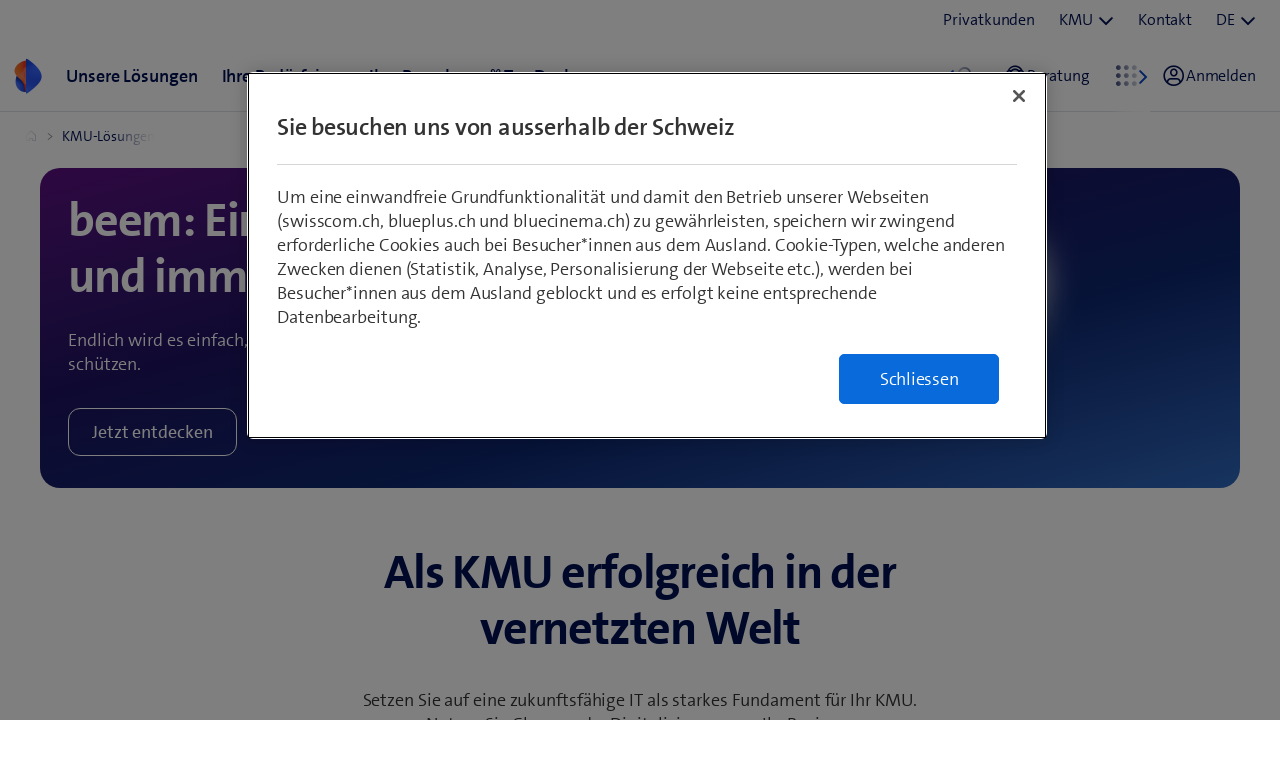

--- FILE ---
content_type: text/html;charset=utf-8
request_url: https://www.swisscom.ch/de/business/kmu.html
body_size: 27974
content:

<!doctype html>
<html lang="de" class="has-facts-container mod modPage ">
	<head>
	<meta charset="UTF-8"/>
	<meta name="template" content="swisscom-content-page"/>
	<meta name="viewport" content="width=device-width, initial-scale=1"/>
	

	

    
<link rel="stylesheet" href="https://rcp.scsstatic.ch/etc.clientlibs/swisscom/clientlibs/clientlib-base.min.9bb367c1c6bad3d1363927d1f5a01aed.css" type="text/css">





	<title>KMU-Lösungen | Swisscom</title>

	<link rel="canonical" href="https://www.swisscom.ch/de/business/kmu.html"/>

	<meta name="description" content="Business-Lösungen für KMU: Unsere Angebote umfassen IT &amp; Cloud, Mobile, Internet, Festnetz &amp; Kombi"/>
	
	<meta name="robots" content="index,follow"/>
	<meta name="twitter:image" content="https://rcp.scsstatic.ch/content/dam/swisscom/de/biz/one-b2b/swisscom-logos/social-media-logo-1200x630.png"/>
<meta name="twitter:title" content="KMU-Lösungen"/>
<meta property="og:image" content="https://rcp.scsstatic.ch/content/dam/swisscom/de/biz/one-b2b/swisscom-logos/social-media-logo-1200x630.png"/>
<meta property="og:description" content="Business-Lösungen für KMU: Unsere Angebote umfassen IT &amp; Cloud, Mobile, Internet, Festnetz &amp; Kombi"/>
<meta property="og:title" content="KMU-Lösungen"/>
<meta name="twitter:description" content="Business-Lösungen für KMU: Unsere Angebote umfassen IT &amp; Cloud, Mobile, Internet, Festnetz &amp; Kombi"/>
<meta name="twitter:card" content="summary_large_image"/>
<meta property="og:type" content="article"/>
<meta property="og:url" content="https://www.swisscom.ch/de/business/kmu.html"/>


	
		<link rel="alternate" hreflang="de" href="https://www.swisscom.ch/de/business/kmu.html"/>
<link rel="alternate" hreflang="fr" href="https://www.swisscom.ch/fr/business/pme.html"/>
<link rel="alternate" hreflang="it" href="https://www.swisscom.ch/it/business/pmi.html"/>
<link rel="alternate" hreflang="en" href="https://www.swisscom.ch/en/business/sme.html"/>
<link rel="alternate" hreflang="x-default" href="https://www.swisscom.ch/de/business/kmu.html"/>

	




	<script data-odl-version="2.0.0" data-platform="scportal" src="https://rcp.scsstatic.ch/content/dam/swisscomsite/static1httl/cdn/datalayer-sync-min.js" data-env="prod" id="datalayer-api" data-domain="swisscom"></script>







	
	<link rel="preconnect" href="//dpm.demdex.net" crossorigin="use-credentials"/>
	<link rel="preconnect" href="//at.swisscom.ch"/>
	<link rel="dns-prefetch" href="//dpm.demdex.net"/>
	<link rel="dns-prefetch" href="//at.swisscom.ch"/>

	

	<script type="module" src="https://sdx.scsstatic.ch/v2.162.1/js/webcomponents/webcomponents/webcomponents.esm.js" integrity="sha512-CKSziBeuuV5bRTRzgxfrCoDhnmEnIEEvB/95hoQIwlXpu2qgo0+MTkPIjtldOqG2Yv431CKh2PelaVCQygi+eQ==" crossorigin></script>
	<script type="module" src="https://rcp.scsstatic.ch/portal-services/header-shared-webcomponents/2.46.2/build/header-shared-webcomponents.esm.js"></script>
	<link rel="preload" href="https://sdx.scsstatic.ch/v2.162.1/fonts/TheSans/TheSansB_400_.woff2" as="font" type="font/woff2" crossorigin/>
	<link rel="preload" href="https://sdx.scsstatic.ch/v2.162.1/fonts/TheSans/TheSansB_700_.woff2" as="font" type="font/woff2" crossorigin/>
	<link rel="preload" href="https://sdx.scsstatic.ch/v2.162.1/fonts/sdx-icons/sdx-icons.woff2" as="font" type="font/woff2" crossorigin/>
	<link rel="stylesheet" href="https://sdx.scsstatic.ch/v2.162.1/css/sdx.min.css" integrity="sha512-MJW5vmE2pFGpUgYlVB+A6rrqQ8SfCS3s5Ly8A/Z9KMTXB2LNeRd160OyHSjDCmfnoi3GmPOZz0V1TVsN6zMpkQ==" crossorigin/>
	<link rel="icon" href="https://sdx.scsstatic.ch/v2.162.1/images/favicon.ico" type="image/x-icon" sizes="32x32"/>
	<link rel="icon" href="https://sdx.scsstatic.ch/v2.162.1/images/svgs/swisscom-logo-lifeform.svg" type="image/svg+xml"/>
	<link rel="apple-touch-icon" href="https://sdx.scsstatic.ch/v2.162.1/images/swisscom-logo-lifeform-180x180.png"/>

	
	<link rel="modulepreload" href="https://rcp.scsstatic.ch/etc.clientlibs/swisscom/clientlibs/webpack-generated/resources/runtime.877c067df244b3ad2f60.js"/>
<link rel="modulepreload" href="https://rcp.scsstatic.ch/etc.clientlibs/swisscom/clientlibs/webpack-generated/resources/526.eea731ba2b4752921512.js"/>
<link rel="modulepreload" href="https://rcp.scsstatic.ch/etc.clientlibs/swisscom/clientlibs/webpack-generated/resources/71.c23057c28941496ab0fc.js"/>
<link rel="modulepreload" href="https://rcp.scsstatic.ch/etc.clientlibs/swisscom/clientlibs/webpack-generated/resources/745.d0ba5adc0cad9b9d5117.js"/>
<link rel="modulepreload" href="https://rcp.scsstatic.ch/etc.clientlibs/swisscom/clientlibs/webpack-generated/resources/859.26bbf83b24b47813a3e9.js"/>
<link rel="modulepreload" href="https://rcp.scsstatic.ch/etc.clientlibs/swisscom/clientlibs/webpack-generated/resources/274.e3c10e28104e32b161c0.js"/>
<link rel="modulepreload" href="https://rcp.scsstatic.ch/etc.clientlibs/swisscom/clientlibs/webpack-generated/resources/840.0d0afe18bb62b1923939.js"/>
<link rel="modulepreload" href="https://rcp.scsstatic.ch/etc.clientlibs/swisscom/clientlibs/webpack-generated/resources/504.42b15a9146c4c5903d7b.js"/>
<link rel="modulepreload" href="https://rcp.scsstatic.ch/etc.clientlibs/swisscom/clientlibs/webpack-generated/resources/537.2683768cfdaa7ac0ceb2.js"/>
<link rel="modulepreload" href="https://rcp.scsstatic.ch/etc.clientlibs/swisscom/clientlibs/webpack-generated/resources/451.8d91ffe295232718f28e.js"/>
<link rel="modulepreload" href="https://rcp.scsstatic.ch/etc.clientlibs/swisscom/clientlibs/webpack-generated/resources/greenfield.8fb06fc993b188320047.js"/>

	<link rel="stylesheet" href="https://rcp.scsstatic.ch/etc.clientlibs/swisscom/clientlibs/webpack-generated/resources/451.1c5390e62e566511f0f4.css"/>
<link rel="stylesheet" href="https://rcp.scsstatic.ch/etc.clientlibs/swisscom/clientlibs/webpack-generated/resources/greenfield.139ed7fff1afeeb2845c.css"/>

	<script>
		(window.$asyncPortalscripts = window.$asyncPortalscripts || []).push(import('https://rcp.scsstatic.ch/etc.clientlibs/swisscom/clientlibs/webpack-generated/resources/runtime.877c067df244b3ad2f60.js'),import('https://rcp.scsstatic.ch/etc.clientlibs/swisscom/clientlibs/webpack-generated/resources/526.eea731ba2b4752921512.js'),import('https://rcp.scsstatic.ch/etc.clientlibs/swisscom/clientlibs/webpack-generated/resources/71.c23057c28941496ab0fc.js'),import('https://rcp.scsstatic.ch/etc.clientlibs/swisscom/clientlibs/webpack-generated/resources/745.d0ba5adc0cad9b9d5117.js'),import('https://rcp.scsstatic.ch/etc.clientlibs/swisscom/clientlibs/webpack-generated/resources/859.26bbf83b24b47813a3e9.js'),import('https://rcp.scsstatic.ch/etc.clientlibs/swisscom/clientlibs/webpack-generated/resources/274.e3c10e28104e32b161c0.js'),import('https://rcp.scsstatic.ch/etc.clientlibs/swisscom/clientlibs/webpack-generated/resources/840.0d0afe18bb62b1923939.js'),import('https://rcp.scsstatic.ch/etc.clientlibs/swisscom/clientlibs/webpack-generated/resources/504.42b15a9146c4c5903d7b.js'),import('https://rcp.scsstatic.ch/etc.clientlibs/swisscom/clientlibs/webpack-generated/resources/537.2683768cfdaa7ac0ceb2.js'),import('https://rcp.scsstatic.ch/etc.clientlibs/swisscom/clientlibs/webpack-generated/resources/451.8d91ffe295232718f28e.js'),import('https://rcp.scsstatic.ch/etc.clientlibs/swisscom/clientlibs/webpack-generated/resources/greenfield.8fb06fc993b188320047.js'));
	</script>





	
	
	

	

	
	
	

	
	

</head>
	<body class="page basicpage  " id="page-30c846e4d7" style="background-color: " data-show-consent-popup="false" data-page-segment="sme" data-wcm-mode="DISABLED">
		
	<div id="tealiumTrackingInit" class="mod modTealium has-facts-container" data-page-tracking="{&#34;tealiumEnv&#34;:&#34;prod&#34;,&#34;uxTracking&#34;:true,&#34;templateName&#34;:&#34;swisscom/components/structure/page&#34;,&#34;tealiumCfu&#34;:&#34;sme&#34;,&#34;viewType&#34;:&#34;responsive&#34;,&#34;context&#34;:&#34;online&#34;,&#34;intelliAdConversionValue&#34;:&#34;&#34;,&#34;pagePath&#34;:&#34;&#34;,&#34;lang&#34;:&#34;de&#34;,&#34;trackingPageType&#34;:&#34;home&#34;,&#34;uuid&#34;:&#34;Xe-Czw&#34;,&#34;platform&#34;:&#34;scportal&#34;}"></div>
	

		
		
			<ul class="mod modSkipLinks">
	<li><a href="#content" class="skip-link skip-link-content">Direkt zum Inhalt springen</a></li>
	<li><a href="#search" class="skip-link skip-link-search">Direkt zur Suche springen</a></li>
	<li><a href="#footer" class="skip-link skip-link-footer">Direkt zum Footer springen</a></li>
</ul>

			



			

<div class="root responsivegrid mod modLightbox main-wrapper">


<div class="aem-Grid aem-Grid--12 aem-Grid--default--12 ">
    
    <div class="render-header aem-GridColumn aem-GridColumn--default--12">
	
	<link rel="modulepreload" href="https://rcp.scsstatic.ch/etc.clientlibs/swisscom/clientlibs/webpack-generated/resources/header.24faf05edf79ec8d165c.js"/>

	<link rel="stylesheet" href="https://rcp.scsstatic.ch/etc.clientlibs/swisscom/clientlibs/webpack-generated/resources/header.9db0b1bd6ccffa06ad07.css"/>

	<script>
		(window.$asyncPortalscripts = window.$asyncPortalscripts || []).push(import('https://rcp.scsstatic.ch/etc.clientlibs/swisscom/clientlibs/webpack-generated/resources/header.24faf05edf79ec8d165c.js'));
	</script>


	
	
	
	
	


<div class="mod modCrisisHeader has-facts-container sdx-container" data-crisis-data-url="/de/business/kmu.crisis-config.json"></div>

	<sdx-header class="mod modRenderSdxHeader has-facts-container has-breadcrumb" index="{&#34;label&#34;:&#34;Geschäftskunden&#34;,&#34;href&#34;:&#34;/de/business.html&#34;,&#34;active&#34;:false,&#34;hidden&#34;:false,&#34;dataset&#34;:{&#34;trackLabel&#34;:&#34;biz&#34;,&#34;trackCategory&#34;:&#34;home&#34;,&#34;trackLocation&#34;:&#34;header&#34;,&#34;trackAction&#34;:&#34;link&#34;},&#34;imageSrc&#34;:&#34;&#34;}" navigation="{&#34;secondary&#34;:{&#34;label&#34;:&#34;Dienste&#34;,&#34;active&#34;:false,&#34;hidden&#34;:false,&#34;children&#34;:[],&#34;dataset&#34;:{&#34;trackLabel&#34;:&#34;services&#34;,&#34;trackCategory&#34;:&#34;l0-toolbar&#34;,&#34;trackLocation&#34;:&#34;header&#34;,&#34;trackAction&#34;:&#34;link&#34;}},&#34;tertiary&#34;:{&#34;label&#34;:&#34;Kontakt \u0026 Sprache&#34;,&#34;active&#34;:false,&#34;hidden&#34;:false,&#34;children&#34;:[{&#34;label&#34;:&#34;Privatkunden&#34;,&#34;href&#34;:&#34;/de/privatkunden.html&#34;,&#34;active&#34;:false,&#34;hidden&#34;:false,&#34;children&#34;:[],&#34;dataset&#34;:{&#34;trackLabel&#34;:&#34;Residential&#34;,&#34;trackCategory&#34;:&#34;l0-toolbar&#34;,&#34;trackLocation&#34;:&#34;header&#34;,&#34;trackAction&#34;:&#34;link&#34;}},{&#34;label&#34;:&#34;KMU&#34;,&#34;active&#34;:false,&#34;hidden&#34;:false,&#34;children&#34;:[{&#34;label&#34;:&#34;Alle Geschäftskunden&#34;,&#34;href&#34;:&#34;/de/business.html&#34;,&#34;active&#34;:false,&#34;hidden&#34;:false,&#34;children&#34;:[],&#34;dataset&#34;:{&#34;trackLabel&#34;:&#34;biz&#34;,&#34;trackCategory&#34;:&#34;l0-toolbar&#34;,&#34;trackLocation&#34;:&#34;header&#34;,&#34;trackAction&#34;:&#34;link&#34;}},{&#34;label&#34;:&#34;KMU&#34;,&#34;href&#34;:&#34;/de/business/kmu.html&#34;,&#34;active&#34;:true,&#34;hidden&#34;:false,&#34;children&#34;:[],&#34;dataset&#34;:{&#34;trackLabel&#34;:&#34;sme&#34;,&#34;trackCategory&#34;:&#34;l0-toolbar&#34;,&#34;trackLocation&#34;:&#34;header&#34;,&#34;trackAction&#34;:&#34;link&#34;}},{&#34;label&#34;:&#34;Grossunternehmen&#34;,&#34;href&#34;:&#34;/de/business/enterprise.html&#34;,&#34;active&#34;:false,&#34;hidden&#34;:false,&#34;children&#34;:[],&#34;dataset&#34;:{&#34;trackLabel&#34;:&#34;ent&#34;,&#34;trackCategory&#34;:&#34;l0-toolbar&#34;,&#34;trackLocation&#34;:&#34;header&#34;,&#34;trackAction&#34;:&#34;link&#34;}},{&#34;label&#34;:&#34;Startup&#34;,&#34;href&#34;:&#34;/de/business/start-up.html&#34;,&#34;active&#34;:false,&#34;hidden&#34;:false,&#34;children&#34;:[],&#34;dataset&#34;:{&#34;trackLabel&#34;:&#34;start-up&#34;,&#34;trackCategory&#34;:&#34;l0-toolbar&#34;,&#34;trackLocation&#34;:&#34;header&#34;,&#34;trackAction&#34;:&#34;link&#34;}}],&#34;dataset&#34;:{&#34;trackLabel&#34;:&#34;Business&#34;,&#34;trackCategory&#34;:&#34;l0-toolbar&#34;,&#34;trackLocation&#34;:&#34;header&#34;,&#34;trackAction&#34;:&#34;link&#34;}},{&#34;label&#34;:&#34;Kontakt&#34;,&#34;href&#34;:&#34;/de/business/kmu/hilfe/kontakt.html&#34;,&#34;active&#34;:false,&#34;hidden&#34;:false,&#34;children&#34;:[],&#34;dataset&#34;:{&#34;trackLabel&#34;:&#34;Kontakt&#34;,&#34;trackCategory&#34;:&#34;l0-toolbar&#34;,&#34;trackLocation&#34;:&#34;header&#34;,&#34;trackAction&#34;:&#34;link&#34;}},{&#34;label&#34;:&#34;DE&#34;,&#34;active&#34;:true,&#34;hidden&#34;:false,&#34;children&#34;:[{&#34;label&#34;:&#34;FR&#34;,&#34;href&#34;:&#34;https://www.swisscom.ch/fr/business/pme.html&#34;,&#34;active&#34;:false,&#34;hidden&#34;:false,&#34;dataset&#34;:{&#34;trackLabel&#34;:&#34;language-selection-fr&#34;,&#34;trackCategory&#34;:&#34;l0-toolbar&#34;,&#34;trackLocation&#34;:&#34;header&#34;,&#34;trackAction&#34;:&#34;link&#34;}},{&#34;label&#34;:&#34;IT&#34;,&#34;href&#34;:&#34;https://www.swisscom.ch/it/business/pmi.html&#34;,&#34;active&#34;:false,&#34;hidden&#34;:false,&#34;dataset&#34;:{&#34;trackLabel&#34;:&#34;language-selection-it&#34;,&#34;trackCategory&#34;:&#34;l0-toolbar&#34;,&#34;trackLocation&#34;:&#34;header&#34;,&#34;trackAction&#34;:&#34;link&#34;}},{&#34;label&#34;:&#34;EN&#34;,&#34;href&#34;:&#34;https://www.swisscom.ch/en/business/sme.html&#34;,&#34;active&#34;:false,&#34;hidden&#34;:false,&#34;dataset&#34;:{&#34;trackLabel&#34;:&#34;language-selection-en&#34;,&#34;trackCategory&#34;:&#34;l0-toolbar&#34;,&#34;trackLocation&#34;:&#34;header&#34;,&#34;trackAction&#34;:&#34;link&#34;}}],&#34;dataset&#34;:{&#34;trackLabel&#34;:&#34;language-selection&#34;,&#34;trackCategory&#34;:&#34;l0-toolbar&#34;,&#34;trackLocation&#34;:&#34;header&#34;,&#34;trackAction&#34;:&#34;link&#34;}}]},&#34;main&#34;:{&#34;label&#34;:&#34;Geschäftskunden&#34;,&#34;href&#34;:&#34;/de/business.html&#34;,&#34;active&#34;:false,&#34;hidden&#34;:false,&#34;children&#34;:[{&#34;label&#34;:&#34;KMU-Lösungen&#34;,&#34;href&#34;:&#34;/de/business/kmu.html&#34;,&#34;active&#34;:true,&#34;hidden&#34;:true,&#34;dataset&#34;:{&#34;trackLabel&#34;:&#34;biz/sme&#34;,&#34;trackCategory&#34;:&#34;l1-mdd&#34;,&#34;trackLocation&#34;:&#34;header&#34;,&#34;trackAction&#34;:&#34;link&#34;}},{&#34;label&#34;:&#34;Unsere Lösungen&#34;,&#34;href&#34;:&#34;/de/business/kmu-unsere-loesungen.html&#34;,&#34;active&#34;:false,&#34;hidden&#34;:false,&#34;children&#34;:[{&#34;active&#34;:false,&#34;hidden&#34;:false,&#34;children&#34;:[{&#34;label&#34;:&#34;Neu: beem&#34;,&#34;active&#34;:false,&#34;hidden&#34;:false,&#34;children&#34;:[{&#34;label&#34;:&#34;beem im Überblick&#34;,&#34;href&#34;:&#34;/de/business/beem.html&#34;,&#34;active&#34;:false,&#34;hidden&#34;:false,&#34;dataset&#34;:{&#34;trackLabel&#34;:&#34;biz/kmu-unsere-loesungen/sguer-im-ueberblick&#34;,&#34;trackCategory&#34;:&#34;l1-mdd&#34;,&#34;trackLocation&#34;:&#34;header&#34;,&#34;trackAction&#34;:&#34;link&#34;},&#34;imageSrc&#34;:&#34;&#34;},{&#34;label&#34;:&#34;beem Security Editions&#34;,&#34;href&#34;:&#34;/de/business/beem/security-editions.html&#34;,&#34;active&#34;:false,&#34;hidden&#34;:false,&#34;dataset&#34;:{&#34;trackLabel&#34;:&#34;biz/kmu-unsere-loesungen/security-editions&#34;,&#34;trackCategory&#34;:&#34;l1-mdd&#34;,&#34;trackLocation&#34;:&#34;header&#34;,&#34;trackAction&#34;:&#34;link&#34;},&#34;imageSrc&#34;:&#34;&#34;},{&#34;label&#34;:&#34;Benutzer schützen mit beem&#34;,&#34;href&#34;:&#34;/de/business/beem/benutzerlizenzen.html&#34;,&#34;active&#34;:false,&#34;hidden&#34;:false,&#34;dataset&#34;:{&#34;trackLabel&#34;:&#34;biz/kmu-unsere-loesungen/benutzer-schuetzen&#34;,&#34;trackCategory&#34;:&#34;l1-mdd&#34;,&#34;trackLocation&#34;:&#34;header&#34;,&#34;trackAction&#34;:&#34;link&#34;},&#34;imageSrc&#34;:&#34;&#34;},{&#34;label&#34;:&#34;Standorte schützen mit beem&#34;,&#34;href&#34;:&#34;/de/business/beem/standorte.html&#34;,&#34;active&#34;:false,&#34;hidden&#34;:false,&#34;dataset&#34;:{&#34;trackLabel&#34;:&#34;biz/kmu-unsere-loesungen/standorte-schuetzen&#34;,&#34;trackCategory&#34;:&#34;l1-mdd&#34;,&#34;trackLocation&#34;:&#34;header&#34;,&#34;trackAction&#34;:&#34;link&#34;},&#34;imageSrc&#34;:&#34;&#34;}],&#34;dataset&#34;:{&#34;trackLabel&#34;:&#34;biz/kmu-unsere-loesungen-group-0&#34;,&#34;trackCategory&#34;:&#34;l1-mdd&#34;,&#34;trackLocation&#34;:&#34;header&#34;,&#34;trackAction&#34;:&#34;link&#34;},&#34;imageSrc&#34;:&#34;&#34;},{&#34;label&#34;:&#34;Mobile&#34;,&#34;active&#34;:false,&#34;hidden&#34;:false,&#34;children&#34;:[{&#34;label&#34;:&#34;Mobile-Abos&#34;,&#34;href&#34;:&#34;/de/business/kmu/mobile.html&#34;,&#34;active&#34;:false,&#34;hidden&#34;:false,&#34;dataset&#34;:{&#34;trackLabel&#34;:&#34;biz/kmu-unsere-loesungen/mobile-abos&#34;,&#34;trackCategory&#34;:&#34;l1-mdd&#34;,&#34;trackLocation&#34;:&#34;header&#34;,&#34;trackAction&#34;:&#34;link&#34;},&#34;imageSrc&#34;:&#34;&#34;},{&#34;label&#34;:&#34;Smartphone \u0026 Tablets&#34;,&#34;href&#34;:&#34;/de/business/kmu/produkte/smartphones.html&#34;,&#34;active&#34;:false,&#34;hidden&#34;:false,&#34;dataset&#34;:{&#34;trackLabel&#34;:&#34;biz/kmu-unsere-loesungen/smartphone-tablets&#34;,&#34;trackCategory&#34;:&#34;l1-mdd&#34;,&#34;trackLocation&#34;:&#34;header&#34;,&#34;trackAction&#34;:&#34;link&#34;},&#34;imageSrc&#34;:&#34;&#34;},{&#34;label&#34;:&#34;Zubehör&#34;,&#34;href&#34;:&#34;/de/business/kmu/produkte/handyhuellen.html&#34;,&#34;active&#34;:false,&#34;hidden&#34;:false,&#34;dataset&#34;:{&#34;trackLabel&#34;:&#34;biz/kmu-unsere-loesungen/mobile-zubehoer&#34;,&#34;trackCategory&#34;:&#34;l1-mdd&#34;,&#34;trackLocation&#34;:&#34;header&#34;,&#34;trackAction&#34;:&#34;link&#34;},&#34;imageSrc&#34;:&#34;&#34;},{&#34;label&#34;:&#34;Optionen \u0026 Zusatzdienste&#34;,&#34;href&#34;:&#34;/de/business/kmu/mobile/optionen-zusatzdienste.html&#34;,&#34;active&#34;:false,&#34;hidden&#34;:false,&#34;dataset&#34;:{&#34;trackLabel&#34;:&#34;biz/kmu-unsere-loesungen/optionen-zusatzdienste&#34;,&#34;trackCategory&#34;:&#34;l1-mdd&#34;,&#34;trackLocation&#34;:&#34;header&#34;,&#34;trackAction&#34;:&#34;link&#34;},&#34;imageSrc&#34;:&#34;&#34;}],&#34;dataset&#34;:{&#34;trackLabel&#34;:&#34;biz/kmu-unsere-loesungen-group-1&#34;,&#34;trackCategory&#34;:&#34;l1-mdd&#34;,&#34;trackLocation&#34;:&#34;header&#34;,&#34;trackAction&#34;:&#34;link&#34;},&#34;imageSrc&#34;:&#34;&#34;}],&#34;dataset&#34;:{&#34;trackLabel&#34;:&#34;biz&#34;,&#34;trackCategory&#34;:&#34;l1-mdd&#34;,&#34;trackLocation&#34;:&#34;header&#34;,&#34;trackAction&#34;:&#34;link&#34;}},{&#34;active&#34;:false,&#34;hidden&#34;:false,&#34;children&#34;:[{&#34;label&#34;:&#34;Internet, Festnetz \u0026 TV&#34;,&#34;active&#34;:false,&#34;hidden&#34;:false,&#34;children&#34;:[{&#34;label&#34;:&#34;Internet, Festnetz \u0026 TV kombinieren&#34;,&#34;href&#34;:&#34;/de/business/kmu/internet-festnetz-fernsehen.html&#34;,&#34;active&#34;:false,&#34;hidden&#34;:false,&#34;dataset&#34;:{&#34;trackLabel&#34;:&#34;biz/kmu-unsere-loesungen/kombi-pakete&#34;,&#34;trackCategory&#34;:&#34;l1-mdd&#34;,&#34;trackLocation&#34;:&#34;header&#34;,&#34;trackAction&#34;:&#34;link&#34;},&#34;imageSrc&#34;:&#34;&#34;},{&#34;label&#34;:&#34;Internet-Angebote&#34;,&#34;href&#34;:&#34;/de/business/kmu/internet-festnetz-fernsehen/internet.html&#34;,&#34;active&#34;:false,&#34;hidden&#34;:false,&#34;dataset&#34;:{&#34;trackLabel&#34;:&#34;biz/kmu-unsere-loesungen/internet-abos&#34;,&#34;trackCategory&#34;:&#34;l1-mdd&#34;,&#34;trackLocation&#34;:&#34;header&#34;,&#34;trackAction&#34;:&#34;link&#34;},&#34;imageSrc&#34;:&#34;&#34;},{&#34;label&#34;:&#34;Festnetz-Angebote&#34;,&#34;href&#34;:&#34;/de/business/kmu/internet-festnetz-fernsehen/festnetz.html&#34;,&#34;active&#34;:false,&#34;hidden&#34;:false,&#34;dataset&#34;:{&#34;trackLabel&#34;:&#34;biz/kmu-unsere-loesungen/festnetz-angebote&#34;,&#34;trackCategory&#34;:&#34;l1-mdd&#34;,&#34;trackLocation&#34;:&#34;header&#34;,&#34;trackAction&#34;:&#34;link&#34;},&#34;imageSrc&#34;:&#34;&#34;},{&#34;label&#34;:&#34;TV-Abos&#34;,&#34;href&#34;:&#34;/de/business/kmu/internet-festnetz-fernsehen/tv-systeme.html&#34;,&#34;active&#34;:false,&#34;hidden&#34;:false,&#34;dataset&#34;:{&#34;trackLabel&#34;:&#34;biz/kmu-unsere-loesungen/tv-abos&#34;,&#34;trackCategory&#34;:&#34;l1-mdd&#34;,&#34;trackLocation&#34;:&#34;header&#34;,&#34;trackAction&#34;:&#34;link&#34;},&#34;imageSrc&#34;:&#34;&#34;}],&#34;dataset&#34;:{&#34;trackLabel&#34;:&#34;biz/kmu-unsere-loesungen-group-2&#34;,&#34;trackCategory&#34;:&#34;l1-mdd&#34;,&#34;trackLocation&#34;:&#34;header&#34;,&#34;trackAction&#34;:&#34;link&#34;},&#34;imageSrc&#34;:&#34;&#34;},{&#34;label&#34;:&#34;IT-Arbeitsplatz \u0026 Cloud-Lösungen&#34;,&#34;active&#34;:false,&#34;hidden&#34;:false,&#34;children&#34;:[{&#34;label&#34;:&#34;IT-Gesamtlösung&#34;,&#34;href&#34;:&#34;/de/business/kmu/it-cloud/new-way-of-working/kmu-it-solution.html&#34;,&#34;active&#34;:false,&#34;hidden&#34;:false,&#34;dataset&#34;:{&#34;trackLabel&#34;:&#34;biz/kmu-unsere-loesungen/it-gesamtloesung&#34;,&#34;trackCategory&#34;:&#34;l1-mdd&#34;,&#34;trackLocation&#34;:&#34;header&#34;,&#34;trackAction&#34;:&#34;link&#34;},&#34;imageSrc&#34;:&#34;&#34;},{&#34;label&#34;:&#34;Digitale Arbeitsplatzlösungen (M365)&#34;,&#34;href&#34;:&#34;/de/business/kmu/it-cloud/new-way-of-working.html&#34;,&#34;active&#34;:false,&#34;hidden&#34;:false,&#34;dataset&#34;:{&#34;trackLabel&#34;:&#34;biz/kmu-unsere-loesungen/digitale-arbeitsplatzloesungen-m365&#34;,&#34;trackCategory&#34;:&#34;l1-mdd&#34;,&#34;trackLocation&#34;:&#34;header&#34;,&#34;trackAction&#34;:&#34;link&#34;},&#34;imageSrc&#34;:&#34;&#34;},{&#34;label&#34;:&#34;IT-Sicherheit&#34;,&#34;href&#34;:&#34;/de/business/kmu/it-cloud/sicherheit.html&#34;,&#34;active&#34;:false,&#34;hidden&#34;:false,&#34;dataset&#34;:{&#34;trackLabel&#34;:&#34;biz/kmu-unsere-loesungen/it-sicherheit&#34;,&#34;trackCategory&#34;:&#34;l1-mdd&#34;,&#34;trackLocation&#34;:&#34;header&#34;,&#34;trackAction&#34;:&#34;link&#34;},&#34;imageSrc&#34;:&#34;&#34;},{&#34;label&#34;:&#34;Cloud-Lösungen&#34;,&#34;href&#34;:&#34;/de/business/kmu/it-cloud/cloud-loesungen.html&#34;,&#34;active&#34;:false,&#34;hidden&#34;:false,&#34;dataset&#34;:{&#34;trackLabel&#34;:&#34;biz/kmu-unsere-loesungen/cloud-loesungen&#34;,&#34;trackCategory&#34;:&#34;l1-mdd&#34;,&#34;trackLocation&#34;:&#34;header&#34;,&#34;trackAction&#34;:&#34;link&#34;},&#34;imageSrc&#34;:&#34;&#34;}],&#34;dataset&#34;:{&#34;trackLabel&#34;:&#34;biz/kmu-unsere-loesungen-group-3&#34;,&#34;trackCategory&#34;:&#34;l1-mdd&#34;,&#34;trackLocation&#34;:&#34;header&#34;,&#34;trackAction&#34;:&#34;link&#34;},&#34;imageSrc&#34;:&#34;&#34;}],&#34;dataset&#34;:{&#34;trackLabel&#34;:&#34;biz&#34;,&#34;trackCategory&#34;:&#34;l1-mdd&#34;,&#34;trackLocation&#34;:&#34;header&#34;,&#34;trackAction&#34;:&#34;link&#34;}},{&#34;active&#34;:false,&#34;hidden&#34;:false,&#34;children&#34;:[{&#34;label&#34;:&#34;Digitale Lösungen&#34;,&#34;active&#34;:false,&#34;hidden&#34;:false,&#34;children&#34;:[{&#34;label&#34;:&#34;Digitale Unterschrift&#34;,&#34;href&#34;:&#34;/de/business/kmu/sign.html&#34;,&#34;active&#34;:false,&#34;hidden&#34;:false,&#34;dataset&#34;:{&#34;trackLabel&#34;:&#34;biz/kmu-unsere-loesungen/digitale-unterschriften&#34;,&#34;trackCategory&#34;:&#34;l1-mdd&#34;,&#34;trackLocation&#34;:&#34;header&#34;,&#34;trackAction&#34;:&#34;link&#34;},&#34;imageSrc&#34;:&#34;&#34;},{&#34;label&#34;:&#34;Datengestützte Nachhaltigkeit&#34;,&#34;href&#34;:&#34;/de/business/data-driven-sustainability.html&#34;,&#34;active&#34;:false,&#34;hidden&#34;:false,&#34;dataset&#34;:{&#34;trackLabel&#34;:&#34;biz/kmu-unsere-loesungen/datengestuetzte-nachhaltigkeit&#34;,&#34;trackCategory&#34;:&#34;l1-mdd&#34;,&#34;trackLocation&#34;:&#34;header&#34;,&#34;trackAction&#34;:&#34;link&#34;},&#34;imageSrc&#34;:&#34;&#34;},{&#34;label&#34;:&#34;Digitale Rechnungsprozesse&#34;,&#34;href&#34;:&#34;/de/business/enterprise/angebot/platforms-applications/business-process-tranformation/conextrade.html&#34;,&#34;active&#34;:false,&#34;hidden&#34;:false,&#34;dataset&#34;:{&#34;trackLabel&#34;:&#34;biz/kmu-unsere-loesungen/digitale-rechnungsprozesse&#34;,&#34;trackCategory&#34;:&#34;l1-mdd&#34;,&#34;trackLocation&#34;:&#34;header&#34;,&#34;trackAction&#34;:&#34;link&#34;},&#34;imageSrc&#34;:&#34;&#34;},{&#34;label&#34;:&#34;ERP-Lösungen&#34;,&#34;href&#34;:&#34;/de/business/enterprise/angebot/platforms-applications/core-business-applications-service/abacus-axept.html&#34;,&#34;active&#34;:false,&#34;hidden&#34;:false,&#34;dataset&#34;:{&#34;trackLabel&#34;:&#34;biz/kmu-unsere-loesungen/erp-loesungen&#34;,&#34;trackCategory&#34;:&#34;l1-mdd&#34;,&#34;trackLocation&#34;:&#34;header&#34;,&#34;trackAction&#34;:&#34;link&#34;},&#34;imageSrc&#34;:&#34;&#34;},{&#34;label&#34;:&#34;Internet of Things (IoT)&#34;,&#34;href&#34;:&#34;/de/business/enterprise/angebot/iot.html&#34;,&#34;active&#34;:false,&#34;hidden&#34;:false,&#34;dataset&#34;:{&#34;trackLabel&#34;:&#34;iot&#34;,&#34;trackCategory&#34;:&#34;l1-mdd&#34;,&#34;trackLocation&#34;:&#34;header&#34;,&#34;trackAction&#34;:&#34;link&#34;},&#34;imageSrc&#34;:&#34;&#34;}],&#34;dataset&#34;:{&#34;trackLabel&#34;:&#34;biz/kmu-unsere-loesungen-group-4&#34;,&#34;trackCategory&#34;:&#34;l1-mdd&#34;,&#34;trackLocation&#34;:&#34;header&#34;,&#34;trackAction&#34;:&#34;link&#34;},&#34;imageSrc&#34;:&#34;&#34;},{&#34;label&#34;:&#34;Digital Trust&#34;,&#34;href&#34;:&#34;/de/business/digital-trust.html&#34;,&#34;active&#34;:false,&#34;hidden&#34;:false,&#34;dataset&#34;:{&#34;trackLabel&#34;:&#34;biz/kmu-unsere-loesungen/digital-trust&#34;,&#34;trackCategory&#34;:&#34;l1-mdd&#34;,&#34;trackLocation&#34;:&#34;header&#34;,&#34;trackAction&#34;:&#34;link&#34;},&#34;imageSrc&#34;:&#34;&#34;}],&#34;dataset&#34;:{&#34;trackLabel&#34;:&#34;biz&#34;,&#34;trackCategory&#34;:&#34;l1-mdd&#34;,&#34;trackLocation&#34;:&#34;header&#34;,&#34;trackAction&#34;:&#34;link&#34;}},{&#34;label&#34;:&#34;Entdecken&#34;,&#34;href&#34;:&#34;/de/business/kmu/it-cloud/new-way-of-working/kmu-it-solution.html&#34;,&#34;active&#34;:false,&#34;hidden&#34;:false,&#34;dataset&#34;:{&#34;trackLabel&#34;:&#34;biz/kmu-unsere-loesungen/kmu-it-solution&#34;,&#34;trackCategory&#34;:&#34;l1-mdd&#34;,&#34;trackLocation&#34;:&#34;header&#34;,&#34;trackAction&#34;:&#34;link&#34;},&#34;description&#34;:&#34;KMU IT Solution – die modulare IT-Gesamtlösung für KMU&#34;,&#34;imageSrc&#34;:&#34;https://rcp.scsstatic.ch/content/dam/swisscom/de/biz/one-b2b/itsolution-hero-344x256.jpg&#34;},{&#34;label&#34;:&#34;Entdecken&#34;,&#34;href&#34;:&#34;/de/business/beem.html&#34;,&#34;active&#34;:false,&#34;hidden&#34;:false,&#34;dataset&#34;:{&#34;trackLabel&#34;:&#34;biz/kmu-unsere-loesungen/enterprise-mobile&#34;,&#34;trackCategory&#34;:&#34;l1-mdd&#34;,&#34;trackLocation&#34;:&#34;header&#34;,&#34;trackAction&#34;:&#34;link&#34;},&#34;description&#34;:&#34;beem: Einfach alle, überall und immer sicher.&#34;,&#34;imageSrc&#34;:&#34;https://rcp.scsstatic.ch/content/dam/swisscom/de/biz/sme/pilot_s/teaser_navi.png&#34;},{&#34;label&#34;:&#34;Entdecken&#34;,&#34;href&#34;:&#34;/de/business/kmu/sign.html&#34;,&#34;active&#34;:false,&#34;hidden&#34;:false,&#34;dataset&#34;:{&#34;trackLabel&#34;:&#34;biz/kmu-unsere-loesungen/sign&#34;,&#34;trackCategory&#34;:&#34;l1-mdd&#34;,&#34;trackLocation&#34;:&#34;header&#34;,&#34;trackAction&#34;:&#34;link&#34;},&#34;description&#34;:&#34;Swisscom Sign: Digitale Unterschriften für Unternehmen&#34;,&#34;imageSrc&#34;:&#34;https://rcp.scsstatic.ch/content/dam/swisscom/de/biz/one-b2b/sign-hero-344x256.jpg&#34;}],&#34;dataset&#34;:{&#34;trackLabel&#34;:&#34;biz/kmu-unsere-loesungen&#34;,&#34;trackCategory&#34;:&#34;l1-mdd&#34;,&#34;trackLocation&#34;:&#34;header&#34;,&#34;trackAction&#34;:&#34;link&#34;},&#34;imageSrc&#34;:&#34;&#34;},{&#34;label&#34;:&#34;Ihre Bedürfnisse&#34;,&#34;href&#34;:&#34;/de/business/kmu-ihre-beduerfnisse.html&#34;,&#34;active&#34;:false,&#34;hidden&#34;:false,&#34;children&#34;:[{&#34;active&#34;:false,&#34;hidden&#34;:false,&#34;children&#34;:[{&#34;label&#34;:&#34;Unternehmen digitalisieren&#34;,&#34;href&#34;:&#34;/de/business/kmu/digitalisierung.html&#34;,&#34;active&#34;:false,&#34;hidden&#34;:false,&#34;dataset&#34;:{&#34;trackLabel&#34;:&#34;biz/kmu-ihre-beduerfnisse/unternehmen-digitalisieren&#34;,&#34;trackCategory&#34;:&#34;l1-mdd&#34;,&#34;trackLocation&#34;:&#34;header&#34;,&#34;trackAction&#34;:&#34;link&#34;},&#34;description&#34;:&#34;Prozesse optimieren und Wettbewerbsfähigkeit stärken&#34;,&#34;imageSrc&#34;:&#34;&#34;},{&#34;label&#34;:&#34;IT modernisieren&#34;,&#34;href&#34;:&#34;/de/business/kmu/it-infrastruktur.html&#34;,&#34;active&#34;:false,&#34;hidden&#34;:false,&#34;dataset&#34;:{&#34;trackLabel&#34;:&#34;biz/kmu-ihre-beduerfnisse/zukunftsfaehige-it&#34;,&#34;trackCategory&#34;:&#34;l1-mdd&#34;,&#34;trackLocation&#34;:&#34;header&#34;,&#34;trackAction&#34;:&#34;link&#34;},&#34;description&#34;:&#34;Starke IT-Infrastruktur als Fundament für Ihr KMU&#34;,&#34;imageSrc&#34;:&#34;&#34;},{&#34;label&#34;:&#34;Einfach sicher kommunizieren&#34;,&#34;href&#34;:&#34;/de/business/kmu/mobile.html&#34;,&#34;active&#34;:false,&#34;hidden&#34;:false,&#34;dataset&#34;:{&#34;trackLabel&#34;:&#34;biz/kmu-ihre-beduerfnisse/einfach-kommunizieren&#34;,&#34;trackCategory&#34;:&#34;l1-mdd&#34;,&#34;trackLocation&#34;:&#34;header&#34;,&#34;trackAction&#34;:&#34;link&#34;},&#34;description&#34;:&#34;Sichere und zuverlässige Kommunikation mit beem&#34;,&#34;imageSrc&#34;:&#34;&#34;},{&#34;label&#34;:&#34;IT-Sicherheit stärken&#34;,&#34;href&#34;:&#34;/de/business/kmu/cybersecurity.html&#34;,&#34;active&#34;:false,&#34;hidden&#34;:false,&#34;dataset&#34;:{&#34;trackLabel&#34;:&#34;biz/kmu-ihre-beduerfnisse/it-sicherheit&#34;,&#34;trackCategory&#34;:&#34;l1-mdd&#34;,&#34;trackLocation&#34;:&#34;header&#34;,&#34;trackAction&#34;:&#34;link&#34;},&#34;description&#34;:&#34;Bewusstsein schaffen und Sicherheit erhöhen&#34;,&#34;imageSrc&#34;:&#34;&#34;}],&#34;dataset&#34;:{&#34;trackLabel&#34;:&#34;biz&#34;,&#34;trackCategory&#34;:&#34;l1-mdd&#34;,&#34;trackLocation&#34;:&#34;header&#34;,&#34;trackAction&#34;:&#34;link&#34;}},{&#34;label&#34;:&#34;Mehr erfahren&#34;,&#34;href&#34;:&#34;/de/business/kmu/more/testimonials.html&#34;,&#34;active&#34;:false,&#34;hidden&#34;:false,&#34;dataset&#34;:{&#34;trackLabel&#34;:&#34;biz/kmu-ihre-beduerfnisse/erfolgsgeschichten&#34;,&#34;trackCategory&#34;:&#34;l1-mdd&#34;,&#34;trackLocation&#34;:&#34;header&#34;,&#34;trackAction&#34;:&#34;link&#34;},&#34;description&#34;:&#34;Erfolgsgeschichten unserer Kunden&#34;,&#34;imageSrc&#34;:&#34;https://rcp.scsstatic.ch/content/dam/swisscom/de/biz/one-b2b/erfolgsgeschichten-hero-344x256.jpg&#34;},{&#34;label&#34;:&#34;Mehr erfahren&#34;,&#34;href&#34;:&#34;/de/business/kmu/downloads.html&#34;,&#34;active&#34;:false,&#34;hidden&#34;:false,&#34;dataset&#34;:{&#34;trackLabel&#34;:&#34;biz/kmu-ihre-beduerfnisse/studien-whitepapers&#34;,&#34;trackCategory&#34;:&#34;l1-mdd&#34;,&#34;trackLocation&#34;:&#34;header&#34;,&#34;trackAction&#34;:&#34;link&#34;},&#34;description&#34;:&#34;Wissenswerte Studien und Whitepapers&#34;,&#34;imageSrc&#34;:&#34;https://rcp.scsstatic.ch/content/dam/swisscom/de/biz/one-b2b/downloads-hero-344x256.jpg&#34;},{&#34;label&#34;:&#34;Mehr erfahren&#34;,&#34;href&#34;:&#34;/de/business/enterprise/events-webinare.html&#34;,&#34;active&#34;:false,&#34;hidden&#34;:false,&#34;dataset&#34;:{&#34;trackLabel&#34;:&#34;biz/kmu-ihre-beduerfnisse/events-webinare&#34;,&#34;trackCategory&#34;:&#34;l1-mdd&#34;,&#34;trackLocation&#34;:&#34;header&#34;,&#34;trackAction&#34;:&#34;link&#34;},&#34;description&#34;:&#34;Spannende Events und informative Webinare&#34;,&#34;imageSrc&#34;:&#34;https://rcp.scsstatic.ch/content/dam/swisscom/de/biz/one-b2b/events-hero-344x256.jpg&#34;}],&#34;dataset&#34;:{&#34;trackLabel&#34;:&#34;biz/kmu-ihre-beduerfnisse&#34;,&#34;trackCategory&#34;:&#34;l1-mdd&#34;,&#34;trackLocation&#34;:&#34;header&#34;,&#34;trackAction&#34;:&#34;link&#34;},&#34;imageSrc&#34;:&#34;&#34;},{&#34;label&#34;:&#34;Ihre Branche&#34;,&#34;href&#34;:&#34;/de/business/kmu-ihre-branche.html&#34;,&#34;active&#34;:false,&#34;hidden&#34;:false,&#34;children&#34;:[{&#34;active&#34;:false,&#34;hidden&#34;:false,&#34;children&#34;:[{&#34;label&#34;:&#34;Finanzdienstleister&#34;,&#34;href&#34;:&#34;/de/business/kmu/digitalisierung-dienstleister.html&#34;,&#34;active&#34;:false,&#34;hidden&#34;:false,&#34;dataset&#34;:{&#34;trackLabel&#34;:&#34;biz/kmu-ihre-branche/finanzdienstleister&#34;,&#34;trackCategory&#34;:&#34;l1-mdd&#34;,&#34;trackLocation&#34;:&#34;header&#34;,&#34;trackAction&#34;:&#34;link&#34;},&#34;description&#34;:&#34;Digitalisierung für Treuhand, Beratung \u0026 Wirtschaftsprüfung&#34;,&#34;imageSrc&#34;:&#34;&#34;},{&#34;label&#34;:&#34;Gemeinden&#34;,&#34;href&#34;:&#34;/de/business/kmu/gemeinden.html&#34;,&#34;active&#34;:false,&#34;hidden&#34;:false,&#34;dataset&#34;:{&#34;trackLabel&#34;:&#34;biz/kmu-ihre-branche/gemeinden&#34;,&#34;trackCategory&#34;:&#34;l1-mdd&#34;,&#34;trackLocation&#34;:&#34;header&#34;,&#34;trackAction&#34;:&#34;link&#34;},&#34;description&#34;:&#34;Digitale Services für effizienten Dialog, sichere Daten und Prozesse&#34;,&#34;imageSrc&#34;:&#34;&#34;},{&#34;label&#34;:&#34;Gesundheitswesen&#34;,&#34;href&#34;:&#34;/de/business/enterprise/angebot/health.html&#34;,&#34;active&#34;:false,&#34;hidden&#34;:false,&#34;dataset&#34;:{&#34;trackLabel&#34;:&#34;biz/kmu-ihre-branche/gesundheitswesen&#34;,&#34;trackCategory&#34;:&#34;l1-mdd&#34;,&#34;trackLocation&#34;:&#34;header&#34;,&#34;trackAction&#34;:&#34;link&#34;},&#34;description&#34;:&#34;Digitale und patientenorientierte Gesundheitsversorgung&#34;,&#34;imageSrc&#34;:&#34;&#34;},{&#34;label&#34;:&#34;Hotellerie&#34;,&#34;href&#34;:&#34;/de/business/kmu/digitalisierung-hotellerie.html&#34;,&#34;active&#34;:false,&#34;hidden&#34;:false,&#34;dataset&#34;:{&#34;trackLabel&#34;:&#34;biz/kmu-ihre-branche/hotellerie&#34;,&#34;trackCategory&#34;:&#34;l1-mdd&#34;,&#34;trackLocation&#34;:&#34;header&#34;,&#34;trackAction&#34;:&#34;link&#34;},&#34;description&#34;:&#34;Unvergessliche Gäste-Erlebnisse schaffen&#34;,&#34;imageSrc&#34;:&#34;&#34;},{&#34;label&#34;:&#34;Spitex-Organisationen&#34;,&#34;href&#34;:&#34;/de/business/kmu/it-cloud/spitex.html&#34;,&#34;active&#34;:false,&#34;hidden&#34;:false,&#34;dataset&#34;:{&#34;trackLabel&#34;:&#34;biz/kmu-ihre-branche/spitex-organisationen&#34;,&#34;trackCategory&#34;:&#34;l1-mdd&#34;,&#34;trackLocation&#34;:&#34;header&#34;,&#34;trackAction&#34;:&#34;link&#34;},&#34;description&#34;:&#34;Entlastung von Mitarbeitenden und mehr Zeit für Patienten&#34;,&#34;imageSrc&#34;:&#34;&#34;}],&#34;dataset&#34;:{&#34;trackLabel&#34;:&#34;biz&#34;,&#34;trackCategory&#34;:&#34;l1-mdd&#34;,&#34;trackLocation&#34;:&#34;header&#34;,&#34;trackAction&#34;:&#34;link&#34;}},{&#34;label&#34;:&#34;Mehr erfahren&#34;,&#34;href&#34;:&#34;/de/business/kmu/more/testimonials/acton-treuhand-ag.html&#34;,&#34;active&#34;:false,&#34;hidden&#34;:false,&#34;dataset&#34;:{&#34;trackLabel&#34;:&#34;biz/kmu-ihre-branche/acton-treuhand&#34;,&#34;trackCategory&#34;:&#34;l1-mdd&#34;,&#34;trackLocation&#34;:&#34;header&#34;,&#34;trackAction&#34;:&#34;link&#34;},&#34;description&#34;:&#34;Cloud-basierte Datenablage bei der Acton Treuhand AG&#34;,&#34;imageSrc&#34;:&#34;https://rcp.scsstatic.ch/content/dam/swisscom/de/biz/one-b2b/acton-hero-344x256.jpg&#34;},{&#34;label&#34;:&#34;Mehr erfahren&#34;,&#34;href&#34;:&#34;/de/business/kmu/more/testimonials/gemeinde-gampel-bratsch.html&#34;,&#34;active&#34;:false,&#34;hidden&#34;:false,&#34;dataset&#34;:{&#34;trackLabel&#34;:&#34;biz/kmu-ihre-branche/gampel-bratsch&#34;,&#34;trackCategory&#34;:&#34;l1-mdd&#34;,&#34;trackLocation&#34;:&#34;header&#34;,&#34;trackAction&#34;:&#34;link&#34;},&#34;description&#34;:&#34;IT-Gesamtlösung für die Gemeinde Gampel-Bratsch&#34;,&#34;imageSrc&#34;:&#34;https://rcp.scsstatic.ch/content/dam/swisscom/de/biz/sme/referenzen/gemeinde-gampel-bratsch-volken-portrait-quadratisch-450x450.jpg&#34;},{&#34;label&#34;:&#34;Mehr erfahren&#34;,&#34;href&#34;:&#34;/de/business/kmu/more/testimonials/in-lain-hotel.html&#34;,&#34;active&#34;:false,&#34;hidden&#34;:false,&#34;dataset&#34;:{&#34;trackLabel&#34;:&#34;biz/kmu-ihre-branche/in-lain-hotel&#34;,&#34;trackCategory&#34;:&#34;l1-mdd&#34;,&#34;trackLocation&#34;:&#34;header&#34;,&#34;trackAction&#34;:&#34;link&#34;},&#34;description&#34;:&#34;Exzellentes Kundenerlebnis im IN LAIN Hotel Cadonau&#34;,&#34;imageSrc&#34;:&#34;https://rcp.scsstatic.ch/content/dam/swisscom/de/biz/sme/referenzen/in-lain-hotel-cadonau-portrait-quadratisch-450x450.jpg&#34;}],&#34;dataset&#34;:{&#34;trackLabel&#34;:&#34;biz/kmu-ihre-branche&#34;,&#34;trackCategory&#34;:&#34;l1-mdd&#34;,&#34;trackLocation&#34;:&#34;header&#34;,&#34;trackAction&#34;:&#34;link&#34;},&#34;imageSrc&#34;:&#34;&#34;},{&#34;label&#34;:&#34;Top Deals&#34;,&#34;href&#34;:&#34;/de/business/kmu/top-deals.html&#34;,&#34;active&#34;:false,&#34;hidden&#34;:false,&#34;iconName&#34;:&#34;icon-214-present&#34;,&#34;dataset&#34;:{&#34;trackLabel&#34;:&#34;biz/kmu-top-deals&#34;,&#34;trackCategory&#34;:&#34;l1-mdd&#34;,&#34;trackLocation&#34;:&#34;header&#34;,&#34;trackAction&#34;:&#34;link&#34;},&#34;imageSrc&#34;:&#34;&#34;}],&#34;dataset&#34;:{&#34;trackLabel&#34;:&#34;biz&#34;,&#34;trackCategory&#34;:&#34;l1-mdd&#34;,&#34;trackLocation&#34;:&#34;header&#34;,&#34;trackAction&#34;:&#34;link&#34;},&#34;imageSrc&#34;:&#34;&#34;},&#34;primary&#34;:{&#34;active&#34;:false,&#34;hidden&#34;:false,&#34;children&#34;:[]}}" apps="[{&#34;label&#34;:&#34;My Swisscom Business&#34;,&#34;href&#34;:&#34;https://extranet.swisscom.ch/b2b/dashboard&#34;,&#34;active&#34;:false,&#34;hidden&#34;:false,&#34;dataset&#34;:{&#34;trackLabel&#34;:&#34;app_switcher_mysb&#34;,&#34;trackCategory&#34;:&#34;app-switcher&#34;,&#34;trackLocation&#34;:&#34;header&#34;,&#34;trackAction&#34;:&#34;link&#34;},&#34;imageSrc&#34;:&#34;https://rcp.scsstatic.ch/content/dam/assets/b2c/appswitcher/app-switcher-myswisscom-625x625.png&#34;},{&#34;label&#34;:&#34;My Swisscom Partner&#34;,&#34;href&#34;:&#34;https://extranet.swisscom.ch/b2b/partner&#34;,&#34;active&#34;:false,&#34;hidden&#34;:false,&#34;dataset&#34;:{&#34;trackLabel&#34;:&#34;Partner&#34;,&#34;trackCategory&#34;:&#34;app-switcher&#34;,&#34;trackLocation&#34;:&#34;header&#34;,&#34;trackAction&#34;:&#34;link&#34;},&#34;imageSrc&#34;:&#34;https://rcp.scsstatic.ch/content/dam/assets/b2c/appswitcher/app-switcher-community-128x128.svg&#34;},{&#34;label&#34;:&#34;Swisscom Sign&#34;,&#34;href&#34;:&#34;https://sign.swisscom.ch/sign&#34;,&#34;active&#34;:false,&#34;hidden&#34;:false,&#34;dataset&#34;:{&#34;trackLabel&#34;:&#34;app_switcher_sign&#34;,&#34;trackCategory&#34;:&#34;app-switcher&#34;,&#34;trackLocation&#34;:&#34;header&#34;,&#34;trackAction&#34;:&#34;link&#34;},&#34;imageSrc&#34;:&#34;https://rcp.scsstatic.ch/content/dam/swisscom/de/biz/one-b2b/app-switcher-sign-625x625.png&#34;},{&#34;label&#34;:&#34;Bluewin E-Mail&#34;,&#34;href&#34;:&#34;https://www.bluewin.ch/de/email/&#34;,&#34;active&#34;:false,&#34;hidden&#34;:false,&#34;dataset&#34;:{&#34;trackLabel&#34;:&#34;app_switcher_bluewin&#34;,&#34;trackCategory&#34;:&#34;app-switcher&#34;,&#34;trackLocation&#34;:&#34;header&#34;,&#34;trackAction&#34;:&#34;link&#34;},&#34;imageSrc&#34;:&#34;https://rcp.scsstatic.ch/content/dam/assets/b2c/appswitcher/app-switcher-email-128x128.svg&#34;},{&#34;label&#34;:&#34;myCloud&#34;,&#34;href&#34;:&#34;https://www.mycloud.swisscom.ch/login/&#34;,&#34;active&#34;:false,&#34;hidden&#34;:false,&#34;dataset&#34;:{&#34;trackLabel&#34;:&#34;app_switcher_mycloud&#34;,&#34;trackCategory&#34;:&#34;app-switcher&#34;,&#34;trackLocation&#34;:&#34;header&#34;,&#34;trackAction&#34;:&#34;link&#34;},&#34;imageSrc&#34;:&#34;https://rcp.scsstatic.ch/content/dam/assets/b2c/appswitcher/app-switcher-mycloud-128x128.svg&#34;},{&#34;label&#34;:&#34;Blue TV&#34;,&#34;href&#34;:&#34;https://tv.blue.ch/home&#34;,&#34;active&#34;:false,&#34;hidden&#34;:false,&#34;dataset&#34;:{&#34;trackLabel&#34;:&#34;app_list_tv&#34;,&#34;trackCategory&#34;:&#34;app-switcher&#34;,&#34;trackLocation&#34;:&#34;header&#34;,&#34;trackAction&#34;:&#34;link&#34;},&#34;imageSrc&#34;:&#34;https://rcp.scsstatic.ch/content/dam/assets/b2c/appswitcher/app-switcher-bluetv-128x128.svg&#34;},{&#34;label&#34;:&#34;Support&#34;,&#34;active&#34;:false,&#34;hidden&#34;:false,&#34;children&#34;:[{&#34;label&#34;:&#34;Hilfe&#34;,&#34;href&#34;:&#34;/de/business/hilfe.html&#34;,&#34;active&#34;:false,&#34;hidden&#34;:false,&#34;iconName&#34;:&#34;icon-142-lifesaver&#34;,&#34;dataset&#34;:{&#34;trackLabel&#34;:&#34;app_switcher_help&#34;,&#34;trackCategory&#34;:&#34;app-switcher&#34;,&#34;trackLocation&#34;:&#34;header&#34;,&#34;trackAction&#34;:&#34;link&#34;}},{&#34;label&#34;:&#34;Kontakt&#34;,&#34;href&#34;:&#34;/de/business/kmu/hilfe/kontakt.html&#34;,&#34;active&#34;:false,&#34;hidden&#34;:false,&#34;iconName&#34;:&#34;icon-105-call-centre&#34;,&#34;dataset&#34;:{&#34;trackLabel&#34;:&#34;app_switcher_kontakt&#34;,&#34;trackCategory&#34;:&#34;app-switcher&#34;,&#34;trackLocation&#34;:&#34;header&#34;,&#34;trackAction&#34;:&#34;link&#34;}},{&#34;label&#34;:&#34;Servicehinweise \u0026 Unterbrüche&#34;,&#34;href&#34;:&#34;/de/privatkunden/hilfe/netz-und-servicestatus.html&#34;,&#34;active&#34;:false,&#34;hidden&#34;:false,&#34;iconName&#34;:&#34;icon-259-flash-multiple&#34;,&#34;dataset&#34;:{&#34;trackLabel&#34;:&#34;app_switcher_stoerungen&#34;,&#34;trackCategory&#34;:&#34;app-switcher&#34;,&#34;trackLocation&#34;:&#34;header&#34;,&#34;trackAction&#34;:&#34;link&#34;}},{&#34;label&#34;:&#34;Produktberatung&#34;,&#34;href&#34;:&#34;/de/business/kmu/kostenlose-beratung.html&#34;,&#34;active&#34;:false,&#34;hidden&#34;:false,&#34;iconName&#34;:&#34;icon-105-call-centre&#34;,&#34;dataset&#34;:{&#34;trackLabel&#34;:&#34;app_switcher_beratung&#34;,&#34;trackCategory&#34;:&#34;app-switcher&#34;,&#34;trackLocation&#34;:&#34;header&#34;,&#34;trackAction&#34;:&#34;link&#34;}}]}]" slots="[{&#34;label&#34;:&#34;Beratung&#34;,&#34;iconName&#34;:&#34;icon-105-call-centre&#34;,&#34;showLabelOnDesktop&#34;:true,&#34;display&#34;:&#34;link&#34;,&#34;slotLink&#34;:&#34;/content/swisscom/de/biz/sme/kostenlose-beratung&#34;,&#34;href&#34;:&#34;/content/swisscom/de/biz/sme/kostenlose-beratung&#34;,&#34;dataset&#34;:{}}]">
		<div slot="above">
			

		</div>
		<scs-header-coordinator></scs-header-coordinator>
		<scs-search-input slot="search" fusion-api-version="v3" result-page-path="/de/business/kmu/finden.html#/?segment=business"></scs-search-input>
		
		<scs-notifications></scs-notifications>
		<scs-user-info login-config="{&#34;href&#34;:&#34;https://extranet.swisscom.ch/b2b/dashboard&#34;}" logout-href="/bin/scs/ecommerce/sso/?logout=1&amp;SNA=myswisscom&amp;RURL=https%3A%2F%2Fwww.swisscom.ch%2Fde%2Fbusiness%2Fkmu.html" user-menu-links="[{&#34;label&#34;:&#34;My Swisscom Business&#34;,&#34;href&#34;:&#34;https://extranet.swisscom.ch/b2b/dashboard&#34;,&#34;active&#34;:false,&#34;hidden&#34;:false,&#34;iconName&#34;:&#34;icon-001-account&#34;,&#34;rel&#34;:&#34;nofollow&#34;,&#34;show&#34;:&#34;logged-out&#34;,&#34;dataset&#34;:{&#34;trackLabel&#34;:&#34;my_swisscom_business&#34;,&#34;trackCategory&#34;:&#34;l1-link&#34;,&#34;trackLocation&#34;:&#34;header&#34;,&#34;trackAction&#34;:&#34;link&#34;}},{&#34;label&#34;:&#34;Rechnungen&#34;,&#34;href&#34;:&#34;https://extranet.swisscom.ch/366/invoices?lang\u003dde&#34;,&#34;active&#34;:false,&#34;hidden&#34;:false,&#34;iconName&#34;:&#34;icon-106-bill&#34;,&#34;rel&#34;:&#34;nofollow&#34;,&#34;show&#34;:&#34;logged-out&#34;,&#34;dataset&#34;:{&#34;trackLabel&#34;:&#34;rechnungen&#34;,&#34;trackCategory&#34;:&#34;l1-link&#34;,&#34;trackLocation&#34;:&#34;header&#34;,&#34;trackAction&#34;:&#34;link&#34;}},{&#34;label&#34;:&#34;Inventar&#34;,&#34;href&#34;:&#34;https://extranet.swisscom.ch/b2b/dashboard/inventory&#34;,&#34;active&#34;:false,&#34;hidden&#34;:false,&#34;iconName&#34;:&#34;icon-599-products&#34;,&#34;rel&#34;:&#34;nofollow&#34;,&#34;show&#34;:&#34;logged-out&#34;,&#34;dataset&#34;:{&#34;trackLabel&#34;:&#34;inventar&#34;,&#34;trackCategory&#34;:&#34;l1-link&#34;,&#34;trackLocation&#34;:&#34;header&#34;,&#34;trackAction&#34;:&#34;link&#34;}},{&#34;label&#34;:&#34;Shop&#34;,&#34;href&#34;:&#34;https://extranet.swisscom.ch/b2b/dashboard/offers&#34;,&#34;active&#34;:false,&#34;hidden&#34;:false,&#34;iconName&#34;:&#34;icon-271-shop&#34;,&#34;rel&#34;:&#34;nofollow&#34;,&#34;show&#34;:&#34;logged-out&#34;,&#34;dataset&#34;:{&#34;trackLabel&#34;:&#34;shop&#34;,&#34;trackCategory&#34;:&#34;l1-link&#34;,&#34;trackLocation&#34;:&#34;header&#34;,&#34;trackAction&#34;:&#34;link&#34;}},{&#34;label&#34;:&#34;Mein Profil&#34;,&#34;href&#34;:&#34;https://www.swisscom.ch/myswisscom/myprofile?accordion\u003dpersonal-data&#34;,&#34;active&#34;:false,&#34;hidden&#34;:false,&#34;iconName&#34;:&#34;icon-001-account&#34;,&#34;rel&#34;:&#34;nofollow&#34;,&#34;show&#34;:&#34;logged-in-res&#34;,&#34;dataset&#34;:{&#34;trackLabel&#34;:&#34;my_data_res&#34;,&#34;trackCategory&#34;:&#34;l1-link&#34;,&#34;trackLocation&#34;:&#34;header&#34;,&#34;trackAction&#34;:&#34;link&#34;}},{&#34;label&#34;:&#34;Meine Produkte&#34;,&#34;href&#34;:&#34;https://www.swisscom.ch/myswisscom/products&#34;,&#34;active&#34;:false,&#34;hidden&#34;:false,&#34;iconName&#34;:&#34;icon-599-products&#34;,&#34;rel&#34;:&#34;nofollow&#34;,&#34;show&#34;:&#34;logged-in-res&#34;,&#34;dataset&#34;:{&#34;trackLabel&#34;:&#34;my_products_res&#34;,&#34;trackCategory&#34;:&#34;l1-link&#34;,&#34;trackLocation&#34;:&#34;header&#34;,&#34;trackAction&#34;:&#34;link&#34;}},{&#34;label&#34;:&#34;Rechnung&#34;,&#34;href&#34;:&#34;https://www.swisscom.ch/myswisscom/billing&#34;,&#34;active&#34;:false,&#34;hidden&#34;:false,&#34;iconName&#34;:&#34;icon-106-bill&#34;,&#34;rel&#34;:&#34;nofollow&#34;,&#34;show&#34;:&#34;logged-in-res&#34;,&#34;dataset&#34;:{&#34;trackLabel&#34;:&#34;billing_res&#34;,&#34;trackCategory&#34;:&#34;l1-link&#34;,&#34;trackLocation&#34;:&#34;header&#34;,&#34;trackAction&#34;:&#34;link&#34;}},{&#34;label&#34;:&#34;Umzug melden&#34;,&#34;href&#34;:&#34;https://www.swisscom.ch/myswisscom/d?useCase\u003dmanageAddress&#34;,&#34;active&#34;:false,&#34;hidden&#34;:false,&#34;iconName&#34;:&#34;icon-100-van&#34;,&#34;rel&#34;:&#34;nofollow&#34;,&#34;show&#34;:&#34;logged-in-res&#34;,&#34;dataset&#34;:{&#34;trackLabel&#34;:&#34;change_address_res&#34;,&#34;trackCategory&#34;:&#34;l1-link&#34;,&#34;trackLocation&#34;:&#34;header&#34;,&#34;trackAction&#34;:&#34;link&#34;}},{&#34;label&#34;:&#34;Swisscom Benefits&#34;,&#34;href&#34;:&#34;https://www.swisscom.ch/myswisscom/d?useCase\u003dswisscom-benefits&#34;,&#34;active&#34;:false,&#34;hidden&#34;:false,&#34;iconName&#34;:&#34;icon-043-heart&#34;,&#34;rel&#34;:&#34;nofollow&#34;,&#34;show&#34;:&#34;logged-in-res&#34;,&#34;dataset&#34;:{&#34;trackLabel&#34;:&#34;swisscom_benefits&#34;,&#34;trackCategory&#34;:&#34;l1-link&#34;,&#34;trackLocation&#34;:&#34;header&#34;,&#34;trackAction&#34;:&#34;link&#34;}},{&#34;label&#34;:&#34;My Swisscom Business&#34;,&#34;href&#34;:&#34;https://extranet.swisscom.ch/b2b/dashboard&#34;,&#34;active&#34;:false,&#34;hidden&#34;:false,&#34;iconName&#34;:&#34;icon-001-account&#34;,&#34;rel&#34;:&#34;nofollow&#34;,&#34;show&#34;:&#34;logged-in-biz&#34;,&#34;dataset&#34;:{&#34;trackLabel&#34;:&#34;my_sb_business&#34;,&#34;trackCategory&#34;:&#34;l1-link&#34;,&#34;trackLocation&#34;:&#34;header&#34;,&#34;trackAction&#34;:&#34;link&#34;}},{&#34;label&#34;:&#34;Rechnungen&#34;,&#34;href&#34;:&#34;https://extranet.swisscom.ch/366/invoices?lang\u003dde&#34;,&#34;active&#34;:false,&#34;hidden&#34;:false,&#34;iconName&#34;:&#34;icon-106-bill&#34;,&#34;rel&#34;:&#34;nofollow&#34;,&#34;show&#34;:&#34;logged-in-biz&#34;,&#34;dataset&#34;:{&#34;trackLabel&#34;:&#34;billing_b2b&#34;,&#34;trackCategory&#34;:&#34;l1-link&#34;,&#34;trackLocation&#34;:&#34;header&#34;,&#34;trackAction&#34;:&#34;link&#34;}},{&#34;label&#34;:&#34;Inventar&#34;,&#34;href&#34;:&#34;https://extranet.swisscom.ch/b2b/dashboard/inventory&#34;,&#34;active&#34;:false,&#34;hidden&#34;:false,&#34;iconName&#34;:&#34;icon-599-products&#34;,&#34;rel&#34;:&#34;nofollow&#34;,&#34;show&#34;:&#34;logged-in-biz&#34;,&#34;dataset&#34;:{&#34;trackLabel&#34;:&#34;inventory_b2b&#34;,&#34;trackCategory&#34;:&#34;l1-link&#34;,&#34;trackLocation&#34;:&#34;header&#34;,&#34;trackAction&#34;:&#34;link&#34;}},{&#34;label&#34;:&#34;Shop&#34;,&#34;href&#34;:&#34;https://extranet.swisscom.ch/b2b/dashboard/offers&#34;,&#34;active&#34;:false,&#34;hidden&#34;:false,&#34;iconName&#34;:&#34;icon-271-shop&#34;,&#34;rel&#34;:&#34;nofollow&#34;,&#34;show&#34;:&#34;logged-in-biz&#34;,&#34;dataset&#34;:{&#34;trackLabel&#34;:&#34;shop_b2b&#34;,&#34;trackCategory&#34;:&#34;l1-link&#34;,&#34;trackLocation&#34;:&#34;header&#34;,&#34;trackAction&#34;:&#34;link&#34;}}]" link-heading="Direktlinks"></scs-user-info>
		
			
		
	</sdx-header>


	

	


<a id="content" name="content"></a>
</div>
<div class="responsivegrid aem-GridColumn aem-GridColumn--default--12">


<div class="aem-Grid aem-Grid--12 aem-Grid--default--12 aem-Grid--md--12 aem-Grid--sm--12 aem-Grid--xs--12 aem-Grid--lg--12 ">
    
    <div class="component-container reset-paddings rounded-corners remove-border padding-top-2 padding-bottom-0 padding-left-2 padding-right-2 aem-GridColumn aem-GridColumn--default--12">

    
	<style type="text/css">
		#sme-home-stage,[class*=flex-] > #sme-home-stage > * > .aem-Grid {min-height: 320px !important;}@media only screen and (max-width: 1440px){#sme-home-stage,[class*=flex-] > #sme-home-stage > * > .aem-Grid {min-height: 320px !important;}}@media only screen and (max-width: 1280px){#sme-home-stage,[class*=flex-] > #sme-home-stage > * > .aem-Grid {min-height: 320px !important;}}
	</style>
	
	
	<!-- prettier-ignore-attribute -->
	<div id="sme-home-stage" class="
			cmp-container cmp-container_height
			
			
			
			
			
			
			has-dark-background
		" data-waiting-time="1000" data-expression-action="show">
		
		<div class="cmp-container_regular   img-wrapper  desktop  bg-gradient-3">
			
		</div>
		<div class="cmp-container_regular   img-wrapper hidden-tablet-up mobile-only bg-gradient-3 ">
			
		</div>
		<div class="padding-top-2 padding-bottom-0 padding-left-2 padding-right-2">


<div class="aem-Grid aem-Grid--12 aem-Grid--default--12 aem-Grid--md--12 aem-Grid--sm--12 aem-Grid--lg--12 ">
    
    <div class="component-container reset-paddings margin-top-0 margin-bottom-0 padding-top-0 padding-bottom-0 padding-left-0 padding-right-0 aem-GridColumn--sm--none aem-GridColumn--default--none aem-GridColumn--md--7 aem-GridColumn--lg--7 aem-GridColumn--offset--default--0 aem-GridColumn--offset--lg--0 aem-GridColumn--lg--none aem-GridColumn--offset--sm--0 aem-GridColumn aem-GridColumn--default--7 aem-GridColumn--sm--12 aem-GridColumn--offset--md--0 aem-GridColumn--md--none">

    
	
	
	
	<!-- prettier-ignore-attribute -->
	<div id="container-d214f2aa35" class="
			cmp-container cmp-container_height
			
			
			
			
			
			
			has-transparent-background
		" data-waiting-time="1000" data-expression-action="show">
		
		<div class="cmp-container_regular   img-wrapper  desktop  ">
			
		</div>
		
		<div class="padding-left-0 padding-right-0 padding-top-0 padding-bottom-0">


<div class="aem-Grid aem-Grid--7 aem-Grid--default--7 aem-Grid--md--7 aem-Grid--sm--12 aem-Grid--lg--7 ">
    
    <div class="text padding-top-0 padding-bottom-2 aem-GridColumn--sm--none aem-GridColumn--default--none aem-GridColumn--offset--sm--0 aem-GridColumn aem-GridColumn--sm--12 aem-GridColumn--default--6 aem-GridColumn--md--6 aem-GridColumn--offset--default--0 aem-GridColumn--lg--6"><div id="text-ddf171c875" class="cmp-text">
	<p class="text-d3">beem: Einfach alle, überall und immer sicher.</p>
<p>Endlich wird es einfach, überall sicher zu arbeiten und Ihr Business zu schützen.</p>

</div>

    

</div>
<div class="component-button aem-GridColumn--md--7 aem-GridColumn aem-GridColumn--default--7 aem-GridColumn--sm--12 aem-GridColumn--lg--7">

	<sdx-button class="mod modButton " id="button-a2fc76d750" href="/de/business/beem/intro.html" background="dark" label="Jetzt entdecken" icon-size="1" data-track-label="discover_beem" data-track-category="security" data-track-location="stage" data-track-action="button">
	</sdx-button>





    

</div>

    
</div>
</div>
	</div>

    
</div>
<div class="image image-align-center image-align-center-sm aem-GridColumn--sm--none aem-GridColumn--default--none aem-GridColumn--sm--8 aem-GridColumn--offset--default--1 aem-GridColumn--lg--3 aem-GridColumn--lg--none aem-GridColumn--offset--lg--1 aem-GridColumn--offset--sm--2 aem-GridColumn aem-GridColumn--offset--md--1 aem-GridColumn--md--4 aem-GridColumn--default--3 aem-GridColumn--md--none">





	<style>
		#img-hk_0jg {width: 75%; }
	</style>
	
		
			<img src="https://rcp.scsstatic.ch/content/dam/swisscom/de/biz/sme/pilot_s/beem-planet-824x824.png" class="cmp-image__image" itemprop="contentUrl" alt="beem planet" id="img-hk_0jg" fetchpriority="auto" height="824" width="824" loading="lazy"/>
		
		
	
	
	


    

</div>

    
</div>
</div>
	</div>

    
</div>
<div class="component-container reset-paddings rounded-corners remove-border margin-bottom-1 aem-GridColumn--default--hide aem-GridColumn aem-GridColumn--default--12 aem-GridColumn--offset--default--0">

    
	
	
	
	<!-- prettier-ignore-attribute -->
	<div id="sme-home-stage" class="
			cmp-container cmp-container_height
			cmp-container_stage
			
			
			
			
			
			has-transparent-background
		" data-waiting-time="1000" data-expression-action="show">
		
		<div class="cmp-container_regular   img-wrapper  desktop  ">
			
		</div>
		
		<div>


<div class="aem-Grid aem-Grid--12 aem-Grid--default--12 ">
    
    <div class="component-container reset-paddings rounded-corners remove-border padding-top-3 padding-bottom-3 padding-left-2 padding-right-3 aem-GridColumn aem-GridColumn--default--12">

    
	<style type="text/css">
		#container-ff96b5a669,[class*=flex-] > #container-ff96b5a669 > * > .aem-Grid {min-height: 320px !important;}@media only screen and (max-width: 1440px){#container-ff96b5a669,[class*=flex-] > #container-ff96b5a669 > * > .aem-Grid {min-height: 320px !important;}}@media only screen and (max-width: 1280px){#container-ff96b5a669,[class*=flex-] > #container-ff96b5a669 > * > .aem-Grid {min-height: 320px !important;}}@media only screen and (max-width: 1024px){#container-ff96b5a669,[class*=flex-] > #container-ff96b5a669 > * > .aem-Grid {min-height: 320px !important;}}@media only screen and (max-width: 768px){#container-ff96b5a669,[class*=flex-] > #container-ff96b5a669 > * > .aem-Grid {min-height: 320px !important;}}@media only screen and (max-width: 480px){#container-ff96b5a669,[class*=flex-] > #container-ff96b5a669 > * > .aem-Grid {min-height: 320px !important;}}
	</style>
	
	
	<!-- prettier-ignore-attribute -->
	<div id="container-ff96b5a669" class="
			cmp-container cmp-container_height
			
			
			
			
			
			
			has-dark-background
		" data-waiting-time="1000" data-expression-action="show">
		
		<div class="cmp-container_regular   img-wrapper  desktop  bg-gradient-3">
			
		</div>
		<div class="cmp-container_regular   img-wrapper hidden-tablet-up mobile-only bg-gradient-3 ">
			
		</div>
		<div class="padding-top-3 padding-bottom-3 padding-right-3 padding-left-2">


<div class="aem-Grid aem-Grid--0 ">
    
    <div class="component-container reset-paddings padding-top-2 padding-left-0 padding-right-0 aem-GridColumn--sm--none aem-GridColumn--default--none aem-GridColumn--offset--sm--0 aem-GridColumn aem-GridColumn--sm--12 aem-GridColumn--offset--default--0">

    
	
	
	
	<!-- prettier-ignore-attribute -->
	<div id="container-f4d3d4d19c" class="
			cmp-container cmp-container_height
			
			
			
			
			
			
			has-transparent-background
		" data-waiting-time="1000" data-expression-action="show">
		
		<div class="cmp-container_regular   img-wrapper  desktop  ">
			
		</div>
		
		<div class="padding-right-0 padding-left-0 padding-top-2">


<div class="aem-Grid aem-Grid--6 aem-Grid--default--6 aem-Grid--sm--12 ">
    
    <div class="text padding-bottom-2 aem-GridColumn aem-GridColumn--sm--12 aem-GridColumn--default--6"><div id="text-efd49dfa84" class="cmp-text">
	<p class="text-d3">beem: Einfach alle, überall und immer sicher.</p>
<p>Endlich wird es einfach, überall sicher zu arbeiten und Ihr Business zu schützen.</p>

</div>

    

</div>
<div class="component-button aem-GridColumn aem-GridColumn--sm--12 aem-GridColumn--default--6">

	<sdx-button class="mod modButton " id="button-04d312fbb6" href="/de/business/beem/intro.html" background="dark" label="Jetzt entdecken" icon-size="1" data-track-label="discover_beem" data-track-category="security" data-track-location="stage" data-track-action="button">
	</sdx-button>





    

</div>

    
</div>
</div>
	</div>

    
</div>
<div class="animatedsvg aem-GridColumn--sm--6 aem-GridColumn--offset--sm--3 aem-GridColumn--sm--none aem-GridColumn--offset--xs--1 aem-GridColumn--default--none aem-GridColumn aem-GridColumn--xs--9 aem-GridColumn--xs--none aem-GridColumn--offset--default--0"><div class="mod modLottieAnimatedSVG " data-animation="inviewport" data-loop="true" aria-hidden="false" data-json-path="/content/dam/swisscom/de/biz/sme/pilot_s/sguer-kugel.json">
	
	<span class="animation-holder" style="width: 250px;"> </span>
	
</div>
</div>

    
</div>
</div>
	</div>

    
</div>

    
</div>
</div>
	</div>

    
</div>
<div class="component-container reset-paddings margin-top-4 margin-bottom-0 padding-bottom-0 aem-GridColumn aem-GridColumn--default--12">

    
	
	
	
	<!-- prettier-ignore-attribute -->
	<div id="container-903152de28" class="
			cmp-container cmp-container_height
			
			
			
			
			
			
			has-transparent-background
		" data-waiting-time="1000" data-expression-action="show">
		
		<div class="cmp-container_regular   img-wrapper  desktop  ">
			
		</div>
		
		<div class="padding-bottom-0">


<div class="aem-Grid aem-Grid--12 aem-Grid--default--12 aem-Grid--sm--12 aem-Grid--xs--12 ">
    
    <div class="text margin-top-3 margin-bottom-3 aem-GridColumn--sm--none aem-GridColumn--default--none aem-GridColumn--offset--xs--0 aem-GridColumn--offset--sm--0 aem-GridColumn aem-GridColumn--sm--12 aem-GridColumn--xs--none aem-GridColumn--default--6 aem-GridColumn--offset--default--3 aem-GridColumn--xs--12"><div id="text-65f093ae8a" class="cmp-text">
	<h1 class="text-d3 sc-navy" style="text-align: center;">Als KMU erfolgreich in der vernetzten Welt<br>
</h1>
<p style="text-align: center;">Setzen Sie auf eine zukunftsfähige IT als starkes Fundament für Ihr KMU. Nutzen Sie Chancen der Digitalisierung, um Ihr Business vorwärtszubringen. Vertrauen Sie auf wirksame 360°-Cybersicherheit und schützen Sie Ihr Unternehmen. Swisscom – we help you to enable, drive and protect your business.</p>

</div>

    

</div>

    
</div>
</div>
	</div>

    
</div>
<div class="component-container reset-paddings margin-top-4 padding-top-0 aem-GridColumn aem-GridColumn--default--12">

    
	
	
	
	<!-- prettier-ignore-attribute -->
	<div id="container-6fe66547cf" class="
			cmp-container cmp-container_height
			
			
			
			
			
			
			has-transparent-background
		" data-waiting-time="1000" data-expression-action="show">
		
		<div class="cmp-container_regular   img-wrapper  desktop  ">
			
		</div>
		
		<div class="padding-top-0">


<div class="aem-Grid aem-Grid--12 aem-Grid--default--12 aem-Grid--md--12 aem-Grid--sm--12 aem-Grid--lg--12 aem-Grid--xs--12 ">
    
    <div class="component-container reset-paddings margin-top-0 margin-bottom-2 padding-top-0 padding-bottom-0 aem-GridColumn--sm--none aem-GridColumn--default--none aem-GridColumn--offset--xs--0 aem-GridColumn--xs--none aem-GridColumn--offset--default--0 aem-GridColumn--lg--6 aem-GridColumn--offset--lg--0 aem-GridColumn--lg--none aem-GridColumn--offset--sm--0 aem-GridColumn aem-GridColumn--sm--12 aem-GridColumn--offset--md--0 aem-GridColumn--default--6 aem-GridColumn--xs--12 aem-GridColumn--md--none aem-GridColumn--md--12">

    
	
	
	
	<!-- prettier-ignore-attribute -->
	<div id="container-d9c7a89fe0" class="
			cmp-container cmp-container_height
			
			
			
			
			
			
			has-transparent-background
		" data-waiting-time="1000" data-expression-action="show">
		
		<div class="cmp-container_regular   img-wrapper  desktop  ">
			
		</div>
		
		<div class="padding-top-0 padding-bottom-0">


<div class="aem-Grid aem-Grid--6 aem-Grid--default--6 aem-Grid--md--12 aem-Grid--sm--12 aem-Grid--lg--6 aem-Grid--xs--12 ">
    
    <div class="component-container reset-paddings rounded-corners margin-top-0 margin-bottom-0 margin-right-0 padding-top-0 padding-bottom-1 padding-left-0 padding-right-0 aem-GridColumn--sm--none aem-GridColumn--default--none aem-GridColumn--offset--xs--0 aem-GridColumn--xs--none aem-GridColumn--offset--default--0 aem-GridColumn--lg--6 aem-GridColumn--offset--lg--0 aem-GridColumn--lg--none aem-GridColumn--offset--sm--0 aem-GridColumn aem-GridColumn--sm--12 aem-GridColumn--offset--md--0 aem-GridColumn--default--6 aem-GridColumn--xs--12 aem-GridColumn--md--none aem-GridColumn--md--12">

    
	
	
	
	<!-- prettier-ignore-attribute -->
	<div id="container-99168047e5" class="
			cmp-container cmp-container_height
			
			
			
			
			
			
			has-dark-background
		" data-waiting-time="1000" data-expression-action="show">
		
		<div class="cmp-container_regular   img-wrapper  desktop  bg-gradient-b2b">
			
		</div>
		
		<div class="padding-top-0 padding-left-0 padding-right-0 padding-bottom-1">


<div class="aem-Grid aem-Grid--6 aem-Grid--default--6 aem-Grid--md--12 aem-Grid--sm--12 aem-Grid--lg--6 aem-Grid--xs--12 ">
    
    <div class="experiencefragment aem-GridColumn aem-GridColumn--sm--12 aem-GridColumn--default--6 aem-GridColumn--lg--6 aem-GridColumn--xs--12 aem-GridColumn--md--12"><div id="experiencefragment-ddcb055a4f" class="cmp-experiencefragment cmp-experiencefragment--spacer"><div class="xf-content-height">
	


<div class="aem-Grid aem-Grid--12 aem-Grid--default--12 ">
    
    <div class="component-container reset-paddings aem-GridColumn aem-GridColumn--default--12">

    
	<style type="text/css">
		#container-6f82b521f2,[class*=flex-] > #container-6f82b521f2 > * > .aem-Grid {min-height: 16px !important;}@media only screen and (max-width: 1440px){#container-6f82b521f2,[class*=flex-] > #container-6f82b521f2 > * > .aem-Grid {min-height: 16px !important;}}@media only screen and (max-width: 1280px){#container-6f82b521f2,[class*=flex-] > #container-6f82b521f2 > * > .aem-Grid {min-height: 16px !important;}}@media only screen and (max-width: 1024px){#container-6f82b521f2,[class*=flex-] > #container-6f82b521f2 > * > .aem-Grid {min-height: 16px !important;}}@media only screen and (max-width: 768px){#container-6f82b521f2,[class*=flex-] > #container-6f82b521f2 > * > .aem-Grid {min-height: 8px !important;}}@media only screen and (max-width: 480px){#container-6f82b521f2,[class*=flex-] > #container-6f82b521f2 > * > .aem-Grid {min-height: 8px !important;}}
	</style>
	
	
	<!-- prettier-ignore-attribute -->
	<div id="container-6f82b521f2" class="
			cmp-container cmp-container_height
			
			
			
			
			
			
			has-transparent-background
		" data-waiting-time="1000" data-expression-action="show">
		
		<div class="cmp-container_regular   img-wrapper  desktop  ">
			
		</div>
		
		<div>


<div class="aem-Grid aem-Grid--12 aem-Grid--default--12 ">
    
    
    
</div>
</div>
	</div>

    
</div>

    
</div>

</div>
</div>


	


    

</div>
<div class="title sc-white text-h2 margin-top-0 margin-bottom-0 margin-left-3 padding-top-0 padding-bottom-0 padding-left-0 aem-GridColumn--sm--none aem-GridColumn--offset--xs--1 aem-GridColumn--default--none aem-GridColumn--md--9 aem-GridColumn--xs--none aem-GridColumn--offset--default--0 aem-GridColumn--lg--6 aem-GridColumn--offset--sm--0 aem-GridColumn aem-GridColumn--sm--12 aem-GridColumn--offset--md--0 aem-GridColumn--xs--10 aem-GridColumn--default--6 aem-GridColumn--md--none"><div id="title-a7da926cfc" class="cmp-title">
	<h2 class="cmp-title__text">
		
		
		Unsere Lösungen für Ihr KMU
	
	
	</h2>
</div>

    

</div>
<div class="downloadlist without-borders margin-top-0 margin-bottom-0 margin-left-0 margin-right-0 padding-top-0 padding-bottom-0 padding-left-3 padding-right-0 aem-GridColumn--sm--none aem-GridColumn--default--none aem-GridColumn--offset--xs--0 aem-GridColumn--sm--5 aem-GridColumn--xs--none aem-GridColumn--offset--default--0 aem-GridColumn--lg--3 aem-GridColumn--offset--lg--0 aem-GridColumn--lg--none aem-GridColumn--offset--sm--0 aem-GridColumn aem-GridColumn--offset--md--0 aem-GridColumn--md--6 aem-GridColumn--default--3 aem-GridColumn--xs--12 aem-GridColumn--md--none"><ul class="download-list">
	<li class="downloadlist-item ">
	<a href="/de/business/beem.html" class="sc-navy padding-v-4  padding-h-4" data-track-label="beem" data-track-category="security" data-track-location="angebotsuebersicht" data-track-action="link">
		<div class="icon-type-section">
			<sdx-icon icon-name="icon-768-global-shield" size="2"></sdx-icon>
		</div>
		
		<p class="text margin-bottom-0 font--semi-bold">beem</p>
		<div class="icon-indicator-section int-blue padding-right-1">
			<sdx-icon icon-name="icon-chevron-normal-right" size="2" sr-hint="Zum kostenlosen Download"></sdx-icon>
		</div>
	</a>
</li>

	<li class="downloadlist-item ">
	<a href="/de/business/kmu/internet-festnetz-fernsehen.html" class="sc-navy padding-v-4  padding-h-4" data-track-label="internet_festnetz_tv" data-track-category="wireline" data-track-location="angebotsuebersicht" data-track-action="link">
		<div class="icon-type-section">
			<sdx-icon icon-name="icon-115-workstation" size="2"></sdx-icon>
		</div>
		
		<p class="text margin-bottom-0 font--semi-bold">Internet, Festnetz &amp; TV</p>
		<div class="icon-indicator-section int-blue padding-right-1">
			<sdx-icon icon-name="icon-chevron-normal-right" size="2" sr-hint="Zum kostenlosen Download"></sdx-icon>
		</div>
	</a>
</li>

	<li class="downloadlist-item ">
	<a href="/de/business/kmu/mobile.html" class="sc-navy padding-v-4  padding-h-4" data-track-label="mobile_abos" data-track-category="mobile" data-track-location="angebotsuebersicht" data-track-action="link">
		<div class="icon-type-section">
			<sdx-icon icon-name="icon-111-smartphone" size="2"></sdx-icon>
		</div>
		
		<p class="text margin-bottom-0 font--semi-bold">Mobile-Abos</p>
		<div class="icon-indicator-section int-blue padding-right-1">
			<sdx-icon icon-name="icon-chevron-normal-right" size="2" sr-hint="Zum kostenlosen Download"></sdx-icon>
		</div>
	</a>
</li>

	<li class="downloadlist-item ">
	<a href="/de/business/kmu/produkte.html" class="sc-navy padding-v-4  padding-h-4" data-track-label="geraete_zubehoer" data-track-category="mobile" data-track-location="angebotsuebersicht" data-track-action="link">
		<div class="icon-type-section">
			<sdx-icon icon-name="icon-138-headphone" size="2"></sdx-icon>
		</div>
		
		<p class="text margin-bottom-0 font--semi-bold">Geräte und Zubehör</p>
		<div class="icon-indicator-section int-blue padding-right-1">
			<sdx-icon icon-name="icon-chevron-normal-right" size="2" sr-hint="Zum kostenlosen Download"></sdx-icon>
		</div>
	</a>
</li>

	<li class="downloadlist-item ">
	<a href="/de/business/kmu/internet-festnetz-fernsehen/tv-systeme/blue-tv-business.html" class="sc-navy padding-v-4  padding-h-4" data-track-label="tv" data-track-category="wireline" data-track-location="angebotsuebersicht" data-track-action="link">
		<div class="icon-type-section">
			<sdx-icon icon-name="icon-166-tv" size="2"></sdx-icon>
		</div>
		
		<p class="text margin-bottom-0 font--semi-bold">Hospitality TV</p>
		<div class="icon-indicator-section int-blue padding-right-1">
			<sdx-icon icon-name="icon-chevron-normal-right" size="2" sr-hint="Zum kostenlosen Download"></sdx-icon>
		</div>
	</a>
</li>
</ul>

    

</div>
<div class="downloadlist without-borders margin-top-0 margin-left-0 margin-right-0 padding-top-0 padding-left-3 padding-right-0 aem-GridColumn--sm--7 aem-GridColumn--sm--none aem-GridColumn--default--none aem-GridColumn--offset--xs--0 aem-GridColumn--xs--none aem-GridColumn--offset--default--0 aem-GridColumn--lg--3 aem-GridColumn--offset--lg--0 aem-GridColumn--lg--none aem-GridColumn--offset--sm--0 aem-GridColumn aem-GridColumn--offset--md--0 aem-GridColumn--md--6 aem-GridColumn--default--3 aem-GridColumn--xs--12 aem-GridColumn--md--none"><ul class="download-list">
	<li class="downloadlist-item ">
	<a href="/de/business/kmu/it-cloud/new-way-of-working.html" class="sc-navy padding-v-4  padding-h-4" data-track-label="m365" data-track-category="worksmart" data-track-location="angebotsuebersicht" data-track-action="link">
		<div class="icon-type-section">
			<sdx-icon icon-name="icon-521-video-call-laptop" size="2"></sdx-icon>
		</div>
		
		<p class="text margin-bottom-0 font--semi-bold">Digitale Arbeitsplatzlösungen (M365)</p>
		<div class="icon-indicator-section int-blue padding-right-1">
			<sdx-icon icon-name="icon-chevron-normal-right" size="2" sr-hint="Zum kostenlosen Download"></sdx-icon>
		</div>
	</a>
</li>

	<li class="downloadlist-item ">
	<a href="/de/business/kmu/it-cloud/new-way-of-working/kmu-it-solution.html" class="sc-navy padding-v-4  padding-h-4" data-track-label="it_gesamtloesung" data-track-category="wireline" data-track-location="angebotsuebersicht" data-track-action="link">
		<div class="icon-type-section">
			<sdx-icon icon-name="icon-485-socialnetwork" size="2"></sdx-icon>
		</div>
		
		<p class="text margin-bottom-0 font--semi-bold">IT-Gesamtlösung</p>
		<div class="icon-indicator-section int-blue padding-right-1">
			<sdx-icon icon-name="icon-chevron-normal-right" size="2" sr-hint="Zum kostenlosen Download"></sdx-icon>
		</div>
	</a>
</li>

	<li class="downloadlist-item ">
	<a href="/de/business/kmu/it-cloud/cloud-loesungen.html" class="sc-navy padding-v-4  padding-h-4" data-track-label="cloud_loesungen" data-track-category="cloud" data-track-location="angebotsuebersicht" data-track-action="link">
		<div class="icon-type-section">
			<sdx-icon icon-name="icon-172-weather-cloud" size="2"></sdx-icon>
		</div>
		
		<p class="text margin-bottom-0 font--semi-bold">Cloud-Lösungen</p>
		<div class="icon-indicator-section int-blue padding-right-1">
			<sdx-icon icon-name="icon-chevron-normal-right" size="2" sr-hint="Zum kostenlosen Download"></sdx-icon>
		</div>
	</a>
</li>

	<li class="downloadlist-item ">
	<a href="/de/business/kmu/it-cloud/sicherheit.html" class="sc-navy padding-v-4  padding-h-4" data-track-label="it_sicherheit" data-track-category="security" data-track-location="angebotsuebersicht" data-track-action="link">
		<div class="icon-type-section">
			<sdx-icon icon-name="icon-049-lock" size="2"></sdx-icon>
		</div>
		
		<p class="text margin-bottom-0 font--semi-bold">IT-Sicherheit</p>
		<div class="icon-indicator-section int-blue padding-right-1">
			<sdx-icon icon-name="icon-chevron-normal-right" size="2" sr-hint="Zum kostenlosen Download"></sdx-icon>
		</div>
	</a>
</li>
</ul>

    

</div>
<div class="downloadlist without-borders margin-top-2 margin-bottom-0 margin-left-0 margin-right-0 padding-top-0 padding-bottom-1 padding-left-3 padding-right-0 aem-GridColumn--sm--none aem-GridColumn--default--none aem-GridColumn--offset--xs--0 aem-GridColumn--xs--none aem-GridColumn--offset--default--0 aem-GridColumn--lg--6 aem-GridColumn--offset--lg--0 aem-GridColumn--lg--none aem-GridColumn--offset--sm--0 aem-GridColumn aem-GridColumn--sm--12 aem-GridColumn--xs--9 aem-GridColumn--offset--md--0 aem-GridColumn--default--3 aem-GridColumn--md--none aem-GridColumn--md--12"><ul class="download-list">
	<li class="downloadlist-item ">
	<a href="/de/business/kmu/alle-loesungen.html" class="sc-navy padding-v-4  padding-h-4" data-track-label="alle_loesungen" data-track-category="digitalisierung" data-track-location="angebotsuebersicht" data-track-action="link">
		<div class="icon-type-section">
			<sdx-icon icon-name="icon-004-arrow-right" size="2"></sdx-icon>
		</div>
		
		<p class="text margin-bottom-0 font--semi-bold">Alle Lösungen</p>
		<div class="icon-indicator-section int-blue padding-right-1">
			<sdx-icon icon-name="icon-chevron-normal-right" size="2" sr-hint="Zum Download"></sdx-icon>
		</div>
	</a>
</li>
</ul>

    

</div>

    
</div>
</div>
	</div>

    
</div>

    
</div>
</div>
	</div>

    
</div>
<div class="component-container reset-paddings bg-x-right bg-y-bottom rounded-corners remove-border margin-top-0 margin-bottom-4 padding-top-0 padding-bottom-3 padding-left-2 padding-right-2 aem-GridColumn--sm--none aem-GridColumn--default--none aem-GridColumn--offset--xs--0 aem-GridColumn--xs--none aem-GridColumn--offset--default--0 aem-GridColumn--lg--6 aem-GridColumn--offset--lg--0 aem-GridColumn--lg--none aem-GridColumn--offset--sm--0 aem-GridColumn aem-GridColumn--sm--12 aem-GridColumn--offset--md--0 aem-GridColumn--default--6 aem-GridColumn--xs--12 aem-GridColumn--md--none aem-GridColumn--md--12">

    
	
	
	
	<!-- prettier-ignore-attribute -->
	<div id="container-5ba770be59" class="
			cmp-container cmp-container_height
			
			
			
			sc__banner
			
			
			has-light-background
		" data-waiting-time="1000" data-expression-action="show">
		
		<div class="cmp-container_regular   img-wrapper  desktop  bg-cloud">
			
		</div>
		
		<div class="padding-top-0 padding-left-2 padding-right-2 padding-bottom-3">


<div class="aem-Grid aem-Grid--6 aem-Grid--default--6 aem-Grid--md--12 aem-Grid--sm--12 aem-Grid--xs--12 aem-Grid--lg--6 ">
    
    <div class="teaser reset-paddings margin-top-0 margin-bottom-3 padding-top-1 padding-bottom-0 padding-left-0 padding-right-0 aem-GridColumn--sm--6 aem-GridColumn--sm--none aem-GridColumn--default--none aem-GridColumn--offset--xs--0 aem-GridColumn--md--7 aem-GridColumn--xs--none aem-GridColumn--offset--default--0 aem-GridColumn--lg--3 aem-GridColumn--offset--lg--0 aem-GridColumn--lg--none aem-GridColumn--offset--sm--0 aem-GridColumn aem-GridColumn--offset--md--0 aem-GridColumn--default--3 aem-GridColumn--xs--12 aem-GridColumn--md--none"><div id="teaser-887ca0e455" class="cmp-teaser sc-teaserStandard padding-top-1 padding-bottom-0 padding-left-0 padding-right-0 has-transparent-background" role="region" aria-labelledby="teaser1041875469" style="   ">
	
	<style type="text/css">
		#teaser-887ca0e455 .centralized_over { width: 43%; min-width: 43%; height: auto;}
	</style>
	
		
		
		
		
		<div class="centralized_over  ">
			<div class="sticker_holder   ">
				<div class="sticker-ribbon-mobile bg-orchid txt-sc-white">
					
				</div>
				

				
				
			</div>
		</div>
		<div class="teaser-standard-container padding-v-3 padding-h-3 ">
			
			<h2 class="title font sc-navy margin-bottom-0 font--bold text-h2" id="teaser1041875469">
				
	
		<span class="sc-teaser-newline">My Swisscom Business</span>
	

			</h2>
			
			
			<div class="font font--light margin-top-3"><p>Verwalten Sie Ihre Produkte, Rechnungen und Services online im persönlichen Kundencenter.</p>
</div>
			
			<div class="content-bottom-section  ">
				
				
				
					<div class="teaserStandard-button list ">
						<a href="https://extranet.swisscom.ch/b2b/dashboard" id="teaser-887ca0e455-cta-bf3fb6a5c3" data-track-label="to_my_swisscom_business_login" data-track-category="digitalbusiness" data-track-location="mysb_teaser" data-track-action="teaser_button">
							<button class="component-button button  button--secondary ">Jetzt einloggen
							</button>
						</a>
						
					</div>
					
				
					
					<div class="list actions link-icon ">
						<a href="/de/business/myswisscombusiness.html" id="teaser-887ca0e455-cta-41c727f280" data-track-label="jetzt_regristrieren" data-track-category="digitalbusiness" data-track-location="mysb_teaser" data-track-action="teaser_link">
							<sdx-icon icon-name="icon-004-arrow-right" size="1" class="int-blue"></sdx-icon>
							<span class="action-text "> Neu registrieren</span>
						</a>
						
					</div>
				
			</div>
			
			
		</div>
	
	

</div>

    

</div>
<div class="component-container reset-paddings aem-GridColumn--default--none aem-GridColumn--offset--xs--0 aem-GridColumn--sm--3 aem-GridColumn--xs--hide aem-GridColumn aem-GridColumn--offset--md--0 aem-GridColumn--md--5 aem-GridColumn--default--3 aem-GridColumn--offset--default--0 aem-GridColumn--xs--12 aem-GridColumn--md--none aem-GridColumn--lg--3">

    
	
	
	
	<!-- prettier-ignore-attribute -->
	<div id="container-4f287adcbd" class="
			cmp-container cmp-container_height
			
			
			
			
			
			
			has-transparent-background
		" data-waiting-time="1000" data-expression-action="show">
		
		<div class="cmp-container_regular   img-wrapper  desktop  ">
			
		</div>
		
		<div>


<div class="aem-Grid aem-Grid--3 aem-Grid--default--3 aem-Grid--md--5 aem-Grid--sm--3 aem-Grid--xs--3 aem-Grid--lg--3 ">
    
    <div class="image image-align-right image-align-center-sm margin-top-3 margin-bottom-0 padding-top-2 padding-bottom-0 aem-GridColumn--sm--6 aem-GridColumn--sm--none aem-GridColumn--offset--xs--0 aem-GridColumn--xs--hide aem-GridColumn--offset--default--0 aem-GridColumn--lg--3 aem-GridColumn--offset--lg--0 aem-GridColumn--default--hide aem-GridColumn--offset--sm--0 aem-GridColumn aem-GridColumn--offset--md--0 aem-GridColumn--md--5 aem-GridColumn--default--3 aem-GridColumn--lg--hide aem-GridColumn--md--none aem-GridColumn--xs--3">





	<style>
		#img-iuamJw {height: 300px; width: auto; }
	</style>
	
		
			<img src="https://rcp.scsstatic.ch/content/dam/swisscom/de/biz/mysb-login-homepage.png" class="cmp-image__image" itemprop="contentUrl" alt="Desktop Bild" srcset="https://rcp.scsstatic.ch/content/dam/swisscom/de/biz/mysb-login-homepage.png/jcr:content/renditions/cq5dam.thumbnail.78.43.png 78w, https://rcp.scsstatic.ch/content/dam/swisscom/de/biz/mysb-login-homepage.png/jcr:content/renditions/cq5dam.thumbnail.156.87.png 156w, https://rcp.scsstatic.ch/content/dam/swisscom/de/biz/mysb-login-homepage.png/jcr:content/renditions/cq5dam.thumbnail.312.175.png 312w, https://rcp.scsstatic.ch/content/dam/swisscom/de/biz/mysb-login-homepage.png 616w" id="img-iuamJw" fetchpriority="auto" height="592" width="616" loading="lazy"/>
		
		
	
	
	


    

</div>

    
</div>
</div>
	</div>

    
</div>

    
</div>
</div>
	</div>

    
</div>

    
</div>
</div>
	</div>

    
</div>
<div class="component-container reset-paddings bg-x-right bg-y-bottom container-text-center rounded-corners remove-border margin-top-0 margin-bottom-4 margin-left-0 margin-right-0 padding-top-0 padding-bottom-4 padding-left-0 padding-right-0 aem-GridColumn--sm--none aem-GridColumn--default--hide aem-GridColumn--offset--sm--0 aem-GridColumn aem-GridColumn--sm--12 aem-GridColumn--default--6 aem-GridColumn--offset--default--0">

    
	
	
	
	<!-- prettier-ignore-attribute -->
	<div id="container-781275ab80" class="
			cmp-container cmp-container_height
			
			
			
			sc__banner
			
			
			has-transparent-background
		" data-waiting-time="1000" data-expression-action="show">
		
		<div class="cmp-container_regular   img-wrapper  desktop  ">
			
		</div>
		
		<div class="padding-bottom-4 padding-left-0 padding-right-0 padding-top-0">


<div class="aem-Grid aem-Grid--6 aem-Grid--default--6 aem-Grid--md--6 aem-Grid--sm--12 aem-Grid--xs--6 aem-Grid--lg--6 ">
    
    <div class="image aem-GridColumn--sm--6 aem-GridColumn--offset--xs--0 aem-GridColumn--default--hide aem-GridColumn--xs--hide aem-GridColumn aem-GridColumn--default--6 aem-GridColumn--offset--default--0 aem-GridColumn--xs--6">





	
	
		
			<img src="https://rcp.scsstatic.ch/content/dam/swisscom/de/biz/0017f6ca-33a9-4e63-839c-d78e5a6314d6.jpg" class="cmp-image__image" itemprop="contentUrl" alt="Icons Mobile" srcset="https://rcp.scsstatic.ch/content/dam/swisscom/de/biz/0017f6ca-33a9-4e63-839c-d78e5a6314d6.jpg/jcr:content/renditions/cq5dam.thumbnail.78.43.png 78w, https://rcp.scsstatic.ch/content/dam/swisscom/de/biz/0017f6ca-33a9-4e63-839c-d78e5a6314d6.jpg/jcr:content/renditions/cq5dam.thumbnail.156.87.png 156w, https://rcp.scsstatic.ch/content/dam/swisscom/de/biz/0017f6ca-33a9-4e63-839c-d78e5a6314d6.jpg/jcr:content/renditions/cq5dam.thumbnail.312.175.png 312w, https://rcp.scsstatic.ch/content/dam/swisscom/de/biz/0017f6ca-33a9-4e63-839c-d78e5a6314d6.jpg 481w" id="img-QpNc0A" fetchpriority="auto" height="301" width="481" loading="lazy"/>
		
		
	
	
	


    

</div>
<div class="image margin-top-1 padding-top-0 aem-GridColumn--lg--12 aem-GridColumn--sm--none aem-GridColumn--offset--default--0 aem-GridColumn--offset--lg--0 aem-GridColumn--default--hide aem-GridColumn--offset--sm--0 aem-GridColumn aem-GridColumn--md--hide aem-GridColumn--sm--12 aem-GridColumn--offset--md--0 aem-GridColumn--default--6 aem-GridColumn--lg--hide aem-GridColumn--md--12">





	
	
		
			<img src="https://rcp.scsstatic.ch/content/dam/swisscom/de/biz/0017f6ca-33a9-4e63-839c-d78e5a6314d6.jpg" class="cmp-image__image" itemprop="contentUrl" alt="Bild Mobile" srcset="https://rcp.scsstatic.ch/content/dam/swisscom/de/biz/0017f6ca-33a9-4e63-839c-d78e5a6314d6.jpg/jcr:content/renditions/cq5dam.thumbnail.78.43.png 78w, https://rcp.scsstatic.ch/content/dam/swisscom/de/biz/0017f6ca-33a9-4e63-839c-d78e5a6314d6.jpg/jcr:content/renditions/cq5dam.thumbnail.156.87.png 156w, https://rcp.scsstatic.ch/content/dam/swisscom/de/biz/0017f6ca-33a9-4e63-839c-d78e5a6314d6.jpg/jcr:content/renditions/cq5dam.thumbnail.312.175.png 312w, https://rcp.scsstatic.ch/content/dam/swisscom/de/biz/0017f6ca-33a9-4e63-839c-d78e5a6314d6.jpg 481w" id="img-Cqm5QA" fetchpriority="auto" height="301" width="481" loading="lazy"/>
		
		
	
	
	


    

</div>
<div class="text padding-left-0 aem-GridColumn--sm--none aem-GridColumn--default--none aem-GridColumn--offset--sm--1 aem-GridColumn aem-GridColumn--sm--10 aem-GridColumn--default--6 aem-GridColumn--offset--default--0"><div id="text-b99bce23e4" class="cmp-text">
	<p style="text-align: center;" class="sc-navy text-h1">Entdecken Sie die aktuellsten<br>
Top-Deals für Ihr KMU</p>

</div>

    

</div>
<div class="component-button margin-top-0 padding-top-4 aem-GridColumn aem-GridColumn--sm--12 aem-GridColumn--default--6">
<div class="align-center">
	<sdx-button class="mod modButton " id="button-e4648b873b" href="/de/business/kmu/top-deals.html" theme="secondary" label="Zu den Top Deals" icon-size="1">
	</sdx-button>
</div>




    

</div>

    
</div>
</div>
	</div>

    
</div>
<div class="component-container reset-paddings margin-top-1 margin-bottom-2 padding-top-4 padding-left-0 padding-right-0 aem-GridColumn--sm--hide aem-GridColumn--default--none aem-GridColumn--offset--xs--0 aem-GridColumn--offset--sm--0 aem-GridColumn--xs--hide aem-GridColumn aem-GridColumn--sm--12 aem-GridColumn--default--12 aem-GridColumn--offset--default--0 aem-GridColumn--xs--12">

    
	
	
	
	<!-- prettier-ignore-attribute -->
	<div id="container-34f4e02545" class="
			cmp-container cmp-container_height
			
			
			
			
			
			
			has-transparent-background
		" data-waiting-time="1000" data-expression-action="show">
		
		<div class="cmp-container_regular   img-wrapper  desktop  ">
			
		</div>
		
		<div class="padding-top-4 padding-left-0 padding-right-0">


<div class="aem-Grid aem-Grid--12 aem-Grid--default--12 aem-Grid--sm--12 aem-Grid--xs--12 ">
    
    <div class="image image-align-right margin-right-0 padding-right-0 aem-GridColumn--sm--hide aem-GridColumn--default--hide aem-GridColumn--xs--hide aem-GridColumn--offset--xs--5 aem-GridColumn aem-GridColumn--sm--4 aem-GridColumn--offset--sm--8 aem-GridColumn--xs--5 aem-GridColumn--offset--default--1 aem-GridColumn--default--2">





	<style>
		#img-fI_P6w {height: 250px; width: auto; }
	</style>
	
		
			<img src="https://rcp.scsstatic.ch/content/dam/swisscom/de/biz/8f35b16b-977a-49c3-930f-467c2a155d0f.jpg" class="cmp-image__image" itemprop="contentUrl" alt="Bild links" id="img-fI_P6w" fetchpriority="auto" height="547" width="428" loading="lazy"/>
		
		
	
	
	


    

</div>
<div class="component-container reset-paddings bg-x-right bg-y-bottom container-text-center rounded-corners remove-border margin-top-0 margin-bottom-4 margin-left-0 margin-right-0 padding-top-4 padding-bottom-4 padding-left-0 padding-right-0 aem-GridColumn--sm--none aem-GridColumn--default--none aem-GridColumn--offset--sm--0 aem-GridColumn aem-GridColumn--sm--12 aem-GridColumn--default--6 aem-GridColumn--offset--default--0">

    
	
	
	
	<!-- prettier-ignore-attribute -->
	<div id="container-2ba287f86f" class="
			cmp-container cmp-container_height
			
			
			
			sc__banner
			
			
			has-transparent-background
		" data-waiting-time="1000" data-expression-action="show">
		
		<div class="cmp-container_regular   img-wrapper  desktop  ">
			
		</div>
		
		<div class="padding-top-4 padding-bottom-4 padding-left-0 padding-right-0">


<div class="aem-Grid aem-Grid--0 aem-Grid--default--6 aem-Grid--md--6 aem-Grid--sm--12 aem-Grid--lg--6 ">
    
    <div class="image aem-GridColumn--sm--6 aem-GridColumn--offset--xs--0 aem-GridColumn--default--hide aem-GridColumn--xs--hide aem-GridColumn aem-GridColumn--default--6 aem-GridColumn--offset--default--0 aem-GridColumn--xs--6">





	
	
		
			<img src="https://rcp.scsstatic.ch/content/dam/swisscom/de/biz/0017f6ca-33a9-4e63-839c-d78e5a6314d6.jpg" class="cmp-image__image" itemprop="contentUrl" alt="Icons Mobile" srcset="https://rcp.scsstatic.ch/content/dam/swisscom/de/biz/0017f6ca-33a9-4e63-839c-d78e5a6314d6.jpg/jcr:content/renditions/cq5dam.thumbnail.78.43.png 78w, https://rcp.scsstatic.ch/content/dam/swisscom/de/biz/0017f6ca-33a9-4e63-839c-d78e5a6314d6.jpg/jcr:content/renditions/cq5dam.thumbnail.156.87.png 156w, https://rcp.scsstatic.ch/content/dam/swisscom/de/biz/0017f6ca-33a9-4e63-839c-d78e5a6314d6.jpg/jcr:content/renditions/cq5dam.thumbnail.312.175.png 312w, https://rcp.scsstatic.ch/content/dam/swisscom/de/biz/0017f6ca-33a9-4e63-839c-d78e5a6314d6.jpg 481w" id="img--Y_2Xw" fetchpriority="auto" height="301" width="481" loading="lazy"/>
		
		
	
	
	


    

</div>
<div class="image aem-GridColumn--lg--12 aem-GridColumn--sm--none aem-GridColumn--offset--default--0 aem-GridColumn--offset--lg--0 aem-GridColumn--default--hide aem-GridColumn--offset--sm--0 aem-GridColumn aem-GridColumn--md--hide aem-GridColumn--sm--12 aem-GridColumn--offset--md--0 aem-GridColumn--default--6 aem-GridColumn--lg--hide aem-GridColumn--md--12">





	
	
		
			<img src="https://rcp.scsstatic.ch/content/dam/swisscom/de/biz/0017f6ca-33a9-4e63-839c-d78e5a6314d6.jpg" class="cmp-image__image" itemprop="contentUrl" alt="Bild Mobile" srcset="https://rcp.scsstatic.ch/content/dam/swisscom/de/biz/0017f6ca-33a9-4e63-839c-d78e5a6314d6.jpg/jcr:content/renditions/cq5dam.thumbnail.78.43.png 78w, https://rcp.scsstatic.ch/content/dam/swisscom/de/biz/0017f6ca-33a9-4e63-839c-d78e5a6314d6.jpg/jcr:content/renditions/cq5dam.thumbnail.156.87.png 156w, https://rcp.scsstatic.ch/content/dam/swisscom/de/biz/0017f6ca-33a9-4e63-839c-d78e5a6314d6.jpg/jcr:content/renditions/cq5dam.thumbnail.312.175.png 312w, https://rcp.scsstatic.ch/content/dam/swisscom/de/biz/0017f6ca-33a9-4e63-839c-d78e5a6314d6.jpg 481w" id="img-63UTkQ" fetchpriority="auto" height="301" width="481" loading="lazy"/>
		
		
	
	
	


    

</div>
<div class="text padding-left-0 aem-GridColumn--sm--none aem-GridColumn--default--none aem-GridColumn--offset--sm--1 aem-GridColumn aem-GridColumn--sm--10 aem-GridColumn--default--6 aem-GridColumn--offset--default--0"><div id="text-36d2774215" class="cmp-text">
	<p style="text-align: center;" class="sc-navy text-h1">Entdecken Sie die aktuellsten<br>
Top-Deals für Ihr KMU</p>

</div>

    

</div>
<div class="component-button margin-top-0 padding-top-4 aem-GridColumn aem-GridColumn--sm--12 aem-GridColumn--default--6">
<div class="align-center">
	<sdx-button class="mod modButton " id="button-1d0e24f7a7" href="/de/business/kmu/top-deals.html" theme="secondary" label="Zu den Top Deals" icon-size="1">
	</sdx-button>
</div>




    

</div>

    
</div>
</div>
	</div>

    
</div>
<div class="image image-align-left margin-left-0 padding-left-0 aem-GridColumn--sm--hide aem-GridColumn--offset--xs--0 aem-GridColumn--default--hide aem-GridColumn--offset--sm--0 aem-GridColumn--xs--hide aem-GridColumn aem-GridColumn--sm--12 aem-GridColumn--offset--default--0 aem-GridColumn--xs--12 aem-GridColumn--default--2">





	<style>
		#img-GHFJuA {height: 250px; width: auto; }
	</style>
	
		
			<img src="https://rcp.scsstatic.ch/content/dam/swisscom/de/biz/23edc479-06b6-46b2-ac8b-7b271e73e2b8.jpg" class="cmp-image__image" itemprop="contentUrl" alt="Bild rechts" id="img-GHFJuA" fetchpriority="auto" height="545" width="382" loading="lazy"/>
		
		
	
	
	


    

</div>

    
</div>
</div>
	</div>

    
</div>
<div class="title sc-navy title-align-center text-d3 margin-top-0 padding-top-0 aem-GridColumn aem-GridColumn--default--12"><div id="title-509760e018" class="cmp-title">
	<h2 class="cmp-title__text">
		 Digitaler werden mit unseren Angeboten
	
	</h2>
</div>

    

</div>
<div class="component-container reset-paddings flex-large aem-GridColumn aem-GridColumn--default--12">

    
	
	
	
	<!-- prettier-ignore-attribute -->
	<div id="container-442544d4e6" class="
			cmp-container cmp-container_height
			
			
			
			
			
			
			has-transparent-background
		" data-waiting-time="1000" data-expression-action="show">
		
		<div class="cmp-container_regular   img-wrapper  desktop  ">
			
		</div>
		
		<div>


<div class="aem-Grid aem-Grid--12 aem-Grid--default--12 aem-Grid--md--12 aem-Grid--sm--12 ">
    
    <div class="component-card aem-GridColumn--sm--none aem-GridColumn--default--none aem-GridColumn--offset--sm--0 aem-GridColumn aem-GridColumn--sm--12 aem-GridColumn--md--4 aem-GridColumn--offset--md--0 aem-GridColumn--default--6 aem-GridColumn--offset--default--0 aem-GridColumn--md--none">
	
	
	<sdx-teaser label="beem: Einfach sicher." layout="standard" label-aria-level="2" image-aspect-ratio="4:3" href="/de/business/beem.html" href-label="Mehr erfahren" tag-label="beem" theme="standard" image-loading="lazy" image-fetch-priority="auto" data-track-label="beem" data-track-category="security" data-track-location="highlight_products" data-track-action="link">
		

		<div><p>Endlich wird es einfach, überall sicher zu arbeiten und Ihr Business zu schützen.</p>
</div>
	</sdx-teaser>

	


    

</div>
<div class="component-card aem-GridColumn--sm--none aem-GridColumn--default--none aem-GridColumn--offset--sm--0 aem-GridColumn aem-GridColumn--sm--12 aem-GridColumn--md--4 aem-GridColumn--offset--md--0 aem-GridColumn--default--3 aem-GridColumn--offset--default--0 aem-GridColumn--md--none">
	
	
	<sdx-teaser label="Die IT-Gesamtlösung für KMU" layout="standard" label-aria-level="2" image-aspect-ratio="4:3" href="/de/business/kmu/it-cloud/new-way-of-working/kmu-it-solution.html" href-label="Mehr erfahren" tag-label="KMU IT-Solution" theme="standard" image-loading="lazy" image-fetch-priority="auto" data-track-label="kmu_it_solution" data-track-category="mobile" data-track-location="highlight_products" data-track-action="link">
		

		
	</sdx-teaser>

	


    

</div>
<div class="component-card aem-GridColumn--sm--none aem-GridColumn--default--none aem-GridColumn--offset--sm--0 aem-GridColumn aem-GridColumn--sm--12 aem-GridColumn--md--4 aem-GridColumn--offset--md--0 aem-GridColumn--default--3 aem-GridColumn--offset--default--0 aem-GridColumn--md--none">
	
	
	<sdx-teaser label="Der smarte Produktivitäts-Boost für Ihr KMU" layout="standard" label-aria-level="2" image-aspect-ratio="4:3" href="/de/business/kmu/it-cloud/new-way-of-working/swiss-ai-assistant.html" href-label="Mehr erfahren" tag-label="Swiss AI Assistant" theme="standard" image-loading="lazy" image-fetch-priority="auto" data-track-label="swiss_ai_assistant" data-track-category="digitalbusiness" data-track-location="highlight_products" data-track-action="link">
		

		
	</sdx-teaser>

	


    

</div>

    
</div>
</div>
	</div>

    
</div>
<div class="experiencefragment aem-GridColumn aem-GridColumn--default--12"><div id="experiencefragment-87a70a9548" class="cmp-experiencefragment cmp-experiencefragment--spacer"><div class="xf-content-height">
	


<div class="aem-Grid aem-Grid--12 aem-Grid--default--12 ">
    
    <div class="component-container reset-paddings aem-GridColumn aem-GridColumn--default--12">

    
	<style type="text/css">
		#container-bf07a3f604,[class*=flex-] > #container-bf07a3f604 > * > .aem-Grid {min-height: 64px !important;}@media only screen and (max-width: 1440px){#container-bf07a3f604,[class*=flex-] > #container-bf07a3f604 > * > .aem-Grid {min-height: 64px !important;}}@media only screen and (max-width: 1280px){#container-bf07a3f604,[class*=flex-] > #container-bf07a3f604 > * > .aem-Grid {min-height: 64px !important;}}@media only screen and (max-width: 1024px){#container-bf07a3f604,[class*=flex-] > #container-bf07a3f604 > * > .aem-Grid {min-height: 64px !important;}}@media only screen and (max-width: 768px){#container-bf07a3f604,[class*=flex-] > #container-bf07a3f604 > * > .aem-Grid {min-height: 32px !important;}}@media only screen and (max-width: 480px){#container-bf07a3f604,[class*=flex-] > #container-bf07a3f604 > * > .aem-Grid {min-height: 32px !important;}}
	</style>
	
	
	<!-- prettier-ignore-attribute -->
	<div id="container-bf07a3f604" class="
			cmp-container cmp-container_height
			
			
			
			
			
			
			has-transparent-background
		" data-waiting-time="1000" data-expression-action="show">
		
		<div class="cmp-container_regular   img-wrapper  desktop  ">
			
		</div>
		
		<div>


<div class="aem-Grid aem-Grid--12 aem-Grid--default--12 ">
    
    
    
</div>
</div>
	</div>

    
</div>

    
</div>

</div>
</div>


	


    

</div>
<div class="title sc-navy title-align-center text-d3 aem-GridColumn aem-GridColumn--default--12"><div id="title-c803fd91a5" class="cmp-title">
	<h2 class="cmp-title__text">
		Wissenswertes für KMU
	</h2>
</div>

    

</div>
<div class="component-container reset-paddings flex aem-GridColumn aem-GridColumn--default--12">

    
	
	
	
	<!-- prettier-ignore-attribute -->
	<div id="container-4ddfb521a2" class="
			cmp-container cmp-container_height
			
			
			
			
			
			
			has-transparent-background
		" data-waiting-time="1000" data-expression-action="show">
		
		<div class="cmp-container_regular   img-wrapper  desktop  ">
			
		</div>
		
		<div>


<div class="aem-Grid aem-Grid--12 aem-Grid--default--12 aem-Grid--sm--12 ">
    
    <div class="component-card aem-GridColumn--sm--none aem-GridColumn--default--none aem-GridColumn--offset--sm--0 aem-GridColumn aem-GridColumn--sm--12 aem-GridColumn--default--8 aem-GridColumn--offset--default--0">
	
	
	<sdx-teaser label="5 Beispiele, bei denen sich KMU-Geschäftsführer in falscher IT-Sicherheit wiegen" layout="cover-sidekick" label-aria-level="2" image-src="https://rcp.scsstatic.ch/content/dam/swisscom/de/biz/sme/pilot_s/kmu-home-it-sicherheit-artikel.jpg" image-aspect-ratio="4:3" object-fit="fill" href="https://www.swisscom.ch/de/b2bmag/sicherheit/kmu-sicherheit-probleme/" href-label="Zum Artikel" theme="standard" target="_blank" image-loading="lazy" image-fetch-priority="auto" data-track-label="kmu_sicherheit_probleme_artikel" data-track-category="security" data-track-location="big_image_teasers" data-track-action="link">
		

		
	</sdx-teaser>

	


    

</div>
<div class="component-card aem-GridColumn--sm--none aem-GridColumn--default--none aem-GridColumn--offset--sm--0 aem-GridColumn aem-GridColumn--sm--12 aem-GridColumn--offset--default--0 aem-GridColumn--default--4">
	
	
	<sdx-teaser label="Mit Ihrem Feedback neue Produkte gestalten" layout="standard" label-aria-level="2" image-src="https://rcp.scsstatic.ch/content/dam/swisscom/de/biz/one-b2b/walk-talk-icon-gradient-2.png" content-position="bottom" image-aspect-ratio="4:3" object-fit="fill" href="https://www.testingtime.com/pool/swisscom-b2b/?referred=WEBKMUHOME" href-label="Mehr erfahren" theme="standard" target="_blank" image-loading="lazy" image-fetch-priority="auto" data-track-label="sign_up_probandenpool" data-track-category="digitalbusiness" data-track-location="big_image_teasers" data-track-action="link">
		

		<div><p class="sc-gray">Werden Sie Teil unserer exklusiven Testing-Gruppe und nehmen Sie an Umfragen und User-Tests teil.</p>
</div>
	</sdx-teaser>

	


    

</div>

    
</div>
</div>
	</div>

    
</div>
<div class="component-container reset-paddings flex aem-GridColumn aem-GridColumn--default--12">

    
	
	
	
	<!-- prettier-ignore-attribute -->
	<div id="container-487c508634" class="
			cmp-container cmp-container_height
			
			
			
			
			
			
			has-transparent-background
		" data-waiting-time="1000" data-expression-action="show">
		
		<div class="cmp-container_regular   img-wrapper  desktop  ">
			
		</div>
		
		<div>


<div class="aem-Grid aem-Grid--12 aem-Grid--default--12 aem-Grid--sm--12 ">
    
    <div class="component-card aem-GridColumn--sm--none aem-GridColumn--default--none aem-GridColumn--offset--sm--0 aem-GridColumn aem-GridColumn--sm--12 aem-GridColumn--default--5 aem-GridColumn--offset--default--0">
	
	
	<sdx-teaser label="Kosten für eine moderne IT berechnen" layout="cover-sidekick" label-aria-level="2" image-src="https://rcp.scsstatic.ch/content/dam/swisscom/de/biz/sme/startseite/kmu-home-kmu-it-solution-teaser-3.jpg" image-aspect-ratio="4:3" href="/de/business/kmu/it-cloud/new-way-of-working/kmu-it-solution/kalkulator.html" href-label="IT-Kosten berechnen" theme="standard" image-loading="lazy" image-fetch-priority="auto" data-track-label="kmu_it_solution" data-track-category="worksmart" data-track-location="big_image_teasers" data-track-action="link">
		

		<div><p>Beantworten Sie Fragen zu Ihren IT-Bedürfnissen und erfahren Sie umgehend, was moderne IT für Ihr KMU kostet.</p>
</div>
	</sdx-teaser>

	


    

</div>
<div class="component-container reset-paddings rounded-corners remove-border margin-top-1 margin-bottom-1 aem-GridColumn--sm--hide aem-GridColumn--default--hide aem-GridColumn--offset--sm--0 aem-GridColumn aem-GridColumn--sm--12 aem-GridColumn--default--5 aem-GridColumn--offset--default--0">

    
	
	
	
	<!-- prettier-ignore-attribute -->
	<div id="container-62868cc49f" class="
			cmp-container cmp-container_height
			
			video-container
			
			
			
			
			has-transparent-background
		" data-waiting-time="1000" data-expression-action="show">
		
		<div class="cmp-container_regular   img-wrapper  desktop  ">
			
	<video muted autoplay playsinline src="https://house-fastly-signed-eu-west-1-prod.brightcovecdn.com/media/v1/pmp4/static/clear/2048251700001/15e26379-ab2a-4668-9aef-e039d6ae0f59/2263f451-dd81-4c5c-b314-79057b802ea8/main.mp4?fastly_token=[base64]" loop="true" poster="https://cf-images.eu-west-1.prod.boltdns.net/v1/jit/2048251700001/15e26379-ab2a-4668-9aef-e039d6ae0f59/main/1280x720/2s400ms/match/image.jpg" class="hidden-tablet-down"></video>
	<div class="hidden-desktop-up background-video-img" style="background-image: url(https:\2f\2f cf-images.eu-west-1.prod.boltdns.net\2fv1\2fjit\2f 2048251700001\2f 15e26379-ab2a-4668-9aef-e039d6ae0f59\2fmain\2f 1280x720\2f 2s400ms\2fmatch\2fimage.jpg)"></div>

		</div>
		
		<div>


<div class="aem-Grid aem-Grid--5 aem-Grid--default--5 aem-Grid--sm--12 aem-Grid--xs--5 ">
    
    <div class="text margin-top-4 margin-left-2 padding-top-2 aem-GridColumn--default--none aem-GridColumn--offset--xs--0 aem-GridColumn--sm--5 aem-GridColumn aem-GridColumn--xs--none aem-GridColumn--default--5 aem-GridColumn--offset--default--0 aem-GridColumn--xs--5"><div id="text-ce71e4eed3" class="cmp-text">
	<h2 class="sc-navy">Mehr Liebe<br>
für Ihre IT.</h2>
<h2 class="sc-navy">&nbsp;</h2>
<h2 class="sc-navy">&nbsp;</h2>

<p style="padding-top: 24.0px;">Produktivität und<br>
IT-Sicherheit für Ihr KMU.</p>
<ul class="list single-line">
<li class="list--link"><a data-track-action="link" data-track-label="love_for_it" data-track-location="big_image_teasers" data-track-category="digitalbusiness" href="/content/swisscom/de/biz/sme/love.html">Jetzt entdecken</a></li>
</ul>

</div>

    

</div>

    
</div>
</div>
	</div>

    
</div>
<div class="component-card aem-GridColumn--sm--none aem-GridColumn--default--none aem-GridColumn--offset--sm--0 aem-GridColumn aem-GridColumn--default--7 aem-GridColumn--sm--12 aem-GridColumn--offset--default--0">
	
	
	<sdx-teaser label="Wie KMU gezielt in Security investieren" layout="cover-sidekick" label-aria-level="2" image-src="https://rcp.scsstatic.ch/content/dam/swisscom/de/biz/sme/startseite/kmu-home-security-artikel-teaser-de-gradient.jpg" image-aspect-ratio="4:3" object-fit="fill" href="/de/business/kmu/downloads/inventarisierung-und-risikobewertung.html" href-label="Zum Praxispapier" theme="standard" image-loading="lazy" image-fetch-priority="auto" data-track-label="praxispapier_inventarisierung" data-track-category="security" data-track-location="big_image_teasers" data-track-action="link">
		

		<div><p>Erfahren Sie in diesem Praxispapier, wie Sie sicherheitsrelevante Unternehmenswerte identifizieren können.</p>
</div>
	</sdx-teaser>

	


    

</div>

    
</div>
</div>
	</div>

    
</div>
<div class="experiencefragment aem-GridColumn aem-GridColumn--default--12"><div id="experiencefragment-36ce7f65bb" class="cmp-experiencefragment cmp-experiencefragment--spacer"><div class="xf-content-height">
	


<div class="aem-Grid aem-Grid--12 aem-Grid--default--12 ">
    
    <div class="component-container reset-paddings aem-GridColumn aem-GridColumn--default--12">

    
	<style type="text/css">
		#container-26041a7756,[class*=flex-] > #container-26041a7756 > * > .aem-Grid {min-height: 64px !important;}@media only screen and (max-width: 1440px){#container-26041a7756,[class*=flex-] > #container-26041a7756 > * > .aem-Grid {min-height: 64px !important;}}@media only screen and (max-width: 1280px){#container-26041a7756,[class*=flex-] > #container-26041a7756 > * > .aem-Grid {min-height: 64px !important;}}@media only screen and (max-width: 1024px){#container-26041a7756,[class*=flex-] > #container-26041a7756 > * > .aem-Grid {min-height: 64px !important;}}@media only screen and (max-width: 768px){#container-26041a7756,[class*=flex-] > #container-26041a7756 > * > .aem-Grid {min-height: 32px !important;}}@media only screen and (max-width: 480px){#container-26041a7756,[class*=flex-] > #container-26041a7756 > * > .aem-Grid {min-height: 32px !important;}}
	</style>
	
	
	<!-- prettier-ignore-attribute -->
	<div id="container-26041a7756" class="
			cmp-container cmp-container_height
			
			
			
			
			
			
			has-transparent-background
		" data-waiting-time="1000" data-expression-action="show">
		
		<div class="cmp-container_regular   img-wrapper  desktop  ">
			
		</div>
		
		<div>


<div class="aem-Grid aem-Grid--12 aem-Grid--default--12 ">
    
    
    
</div>
</div>
	</div>

    
</div>

    
</div>

</div>
</div>


	


    

</div>
<div class="component-container reset-paddings aem-GridColumn--sm--none aem-GridColumn--default--none aem-GridColumn--offset--xs--0 aem-GridColumn--xs--none aem-GridColumn--offset--default--0 aem-GridColumn--lg--4 aem-GridColumn--offset--lg--0 aem-GridColumn--lg--none aem-GridColumn--offset--sm--0 aem-GridColumn aem-GridColumn--sm--12 aem-GridColumn--offset--md--0 aem-GridColumn--md--5 aem-GridColumn--xs--12 aem-GridColumn--default--4 aem-GridColumn--md--none">

    
	
	
	
	<!-- prettier-ignore-attribute -->
	<div id="container-2fe3931bb2" class="
			cmp-container cmp-container_height
			
			
			
			
			
			
			has-transparent-background
		" data-waiting-time="1000" data-expression-action="show">
		
		<div class="cmp-container_regular   img-wrapper  desktop  ">
			
		</div>
		
		<div>


<div class="aem-Grid aem-Grid--4 aem-Grid--default--4 aem-Grid--md--5 aem-Grid--sm--12 aem-Grid--xs--12 aem-Grid--lg--4 ">
    
    <div class="title sc-navy text-d3 aem-GridColumn--sm--none aem-GridColumn--default--none aem-GridColumn--offset--xs--0 aem-GridColumn--xs--none aem-GridColumn--offset--default--0 aem-GridColumn--lg--4 aem-GridColumn--offset--lg--0 aem-GridColumn--lg--none aem-GridColumn--offset--sm--0 aem-GridColumn aem-GridColumn--sm--12 aem-GridColumn--md--4 aem-GridColumn--offset--md--0 aem-GridColumn--default--3 aem-GridColumn--xs--12 aem-GridColumn--md--none"><div id="title-7093182b6f" class="cmp-title">
	<h2 class="cmp-title__text">
		Das passende Angebot für Ihre Branche
	</h2>
</div>

    

</div>

    
</div>
</div>
	</div>

    
</div>
<div class="contentslider carousel margin-bottom-4 padding-bottom-2 aem-GridColumn--sm--none aem-GridColumn--default--none aem-GridColumn--offset--xs--0 aem-GridColumn--md--7 aem-GridColumn--xs--none aem-GridColumn--lg--8 aem-GridColumn--offset--default--0 aem-GridColumn--offset--lg--0 aem-GridColumn--lg--none aem-GridColumn--offset--sm--0 aem-GridColumn aem-GridColumn--sm--12 aem-GridColumn--default--8 aem-GridColumn--offset--md--0 aem-GridColumn--xs--12 aem-GridColumn--md--none"><sdx-content-slider id="carousel-5703b7be62" class="mod modContentSlider" role="group" ul="3" xl="3" lg="2" md="1" sm="1">
	<div class="component-card">
	
	
	<sdx-teaser label="«Die neue TV-Lösung ist der Hammer.»" layout="card" background="gradient-2" label-aria-level="2" image-src="https://rcp.scsstatic.ch/content/dam/swisscom/de/biz/hotel-pirmin-zurbriggen-sliderbox-5.jpg" image-aspect-ratio="4:3" href="/de/business/kmu/digitalisierung-hotellerie.html" href-label="Zum Angebot für Hotellerie" tag-label="Hotellerie" theme="standard" image-loading="lazy" image-fetch-priority="auto" data-track-label="hotellerie" data-track-category="digitalbusiness" data-track-location="branchen" data-track-action="link">
		

		<div><p>Wellness &amp; Spa Hotel Pirmin Zurbriggen</p>
</div>
	</sdx-teaser>

	


    

</div>
<div class="component-card">
	
	
	<sdx-teaser label="«Stabil, sicher – und ideal fürs Homeoffice.»" layout="card" label-aria-level="2" image-src="https://rcp.scsstatic.ch/content/dam/swisscom/de/biz/sme/it-cloud/bilder/riederalp_some_460x275-new.jpg" image-aspect-ratio="4:3" href="/de/business/kmu/gemeinden.html" href-label="Zum Angebot für Gemeinden" tag-label="Gemeinden" theme="standard" image-loading="lazy" image-fetch-priority="auto" data-track-label="gemeinden" data-track-category="digitalbusiness" data-track-location="branchen" data-track-action="link">
		

		<div><p>Gemeinde Riederalp</p>
</div>
	</sdx-teaser>

	


    

</div>
<div class="component-card">
	
	
	<sdx-teaser label="«Langfristig steigern wir die Effizienz und senken die IT-Ausgaben»" layout="card" background="gradient-2" label-aria-level="2" image-src="https://rcp.scsstatic.ch/content/dam/swisscom/de/biz/sme/referenzen/acton-digitalisierung-cloud-460x275.jpg" image-aspect-ratio="4:3" href="/de/business/kmu/digitalisierung-dienstleister.html" href-label="Zum Angebot für Finanzdienstleister" tag-label="Finanzdienstleister" theme="standard" image-loading="lazy" image-fetch-priority="auto" data-track-label="finanzdienstleister" data-track-category="banking" data-track-location="branchen" data-track-action="link">
		

		<div><p>Acton Treuhand AG</p>
</div>
	</sdx-teaser>

	


    

</div>
<div class="component-card">
	
	
	<sdx-teaser label="«Es hat alles auf Knopfdruck funktioniert.»" layout="card" background="gradient-2" label-aria-level="2" image-src="https://rcp.scsstatic.ch/content/dam/swisscom/de/biz/sme/referenzen/spitex-nebikon-stage-460x275.jpg" image-aspect-ratio="4:3" href="/de/business/kmu/it-cloud/spitex.html" href-label="Zum Angebot für Spitex" tag-label="Spitex-Organisationen" theme="standard" image-loading="lazy" image-fetch-priority="auto" data-track-label="spitex" data-track-category="digitalbusiness" data-track-location="branchen" data-track-action="link">
		

		<div><p>Spitex Nebikon-Altishofen</p>
</div>
	</sdx-teaser>

	


    

</div>
<div class="component-card">
	
	
	<sdx-teaser label="«Flexibles Arbeiten ist für uns unabdingbar.»" layout="card" background="gradient-2" label-aria-level="2" image-src="https://rcp.scsstatic.ch/content/dam/swisscom/de/biz/etp/angebote/health-new/v-seefried_460x320.jpg" image-aspect-ratio="4:3" href="/de/business/enterprise/angebot/health.html" href-label="Zum Angebot fürs Gesundheitswesen" tag-label="Gesundheitswesen" theme="standard" image-loading="lazy" image-fetch-priority="auto" data-track-label="gesundheitswesen" data-track-category="health" data-track-location="branchen" data-track-action="link">
		

		<div><p>gynhealth GmbH</p>
</div>
	</sdx-teaser>

	


    

</div>

	
</sdx-content-slider>
</div>
<div class="component-container reset-paddings aem-GridColumn aem-GridColumn--default--12">

    
	
	
	
	<!-- prettier-ignore-attribute -->
	<div id="container-1aca89becc" class="
			cmp-container cmp-container_height
			
			
			
			
			
			
			has-transparent-background
		" data-waiting-time="1000" data-expression-action="show">
		
		<div class="cmp-container_regular   img-wrapper  desktop  ">
			
		</div>
		
		<div>


<div class="aem-Grid aem-Grid--12 aem-Grid--default--12 ">
    
    <div class="experiencefragment padding-top-4 aem-GridColumn aem-GridColumn--default--12"><div id="experiencefragment-792db7e6dd" class="cmp-experiencefragment cmp-experiencefragment--generell-ohne-routing"><div class="xf-content-height">
	


<div class="aem-Grid aem-Grid--12 aem-Grid--default--12 ">
    
    <div class="component-container reset-paddings aem-GridColumn aem-GridColumn--default--12">

    
	
	
	
	<!-- prettier-ignore-attribute -->
	<div id="container-0ab2928ed8" class="
			cmp-container cmp-container_height
			
			
			
			
			
			
			has-transparent-background
		" data-waiting-time="1000" data-expression-action="show">
		
		<div class="cmp-container_regular   img-wrapper  desktop  ">
			
		</div>
		
		<div>


<div class="aem-Grid aem-Grid--12 aem-Grid--default--12 aem-Grid--sm--12 aem-Grid--xs--12 ">
    
    <div class="separator divider aem-GridColumn aem-GridColumn--default--12"><!-- Empty, styles will apply to the AEM-rendered parent DIV-->

</div>
<div class="component-container reset-paddings margin-bottom-4 aem-GridColumn--sm--none aem-GridColumn--default--none aem-GridColumn--offset--xs--0 aem-GridColumn--offset--sm--0 aem-GridColumn aem-GridColumn--sm--12 aem-GridColumn--xs--none aem-GridColumn--offset--default--0 aem-GridColumn--xs--12 aem-GridColumn--default--4">

    
	
	
	
	<!-- prettier-ignore-attribute -->
	<div id="container-ccaa4a640a" class="
			cmp-container cmp-container_height
			
			
			
			
			
			
			has-transparent-background
		" data-waiting-time="1000" data-expression-action="show">
		
		<div class="cmp-container_regular   img-wrapper  desktop  ">
			
		</div>
		
		<div>


<div class="aem-Grid aem-Grid--4 aem-Grid--default--4 aem-Grid--md--4 aem-Grid--sm--12 aem-Grid--xs--12 ">
    
    <div class="text aem-GridColumn--xs--2 aem-GridColumn--sm--none aem-GridColumn--default--none aem-GridColumn--offset--xs--0 aem-GridColumn--offset--sm--0 aem-GridColumn--sm--2 aem-GridColumn aem-GridColumn--xs--none aem-GridColumn--offset--default--0 aem-GridColumn--default--1"><div id="text-7c4d0d1cca" class="cmp-text">
	<p class="sc-navy text-h2" style="text-align: right;"><i class="icon icon-163-sms">​</i></p>

</div>

    

</div>
<div class="text margin-top-2 margin-bottom-0 padding-bottom-0 aem-GridColumn--sm--none aem-GridColumn--default--none aem-GridColumn--offset--xs--0 aem-GridColumn--xs--none aem-GridColumn--offset--default--0 aem-GridColumn--offset--sm--0 aem-GridColumn aem-GridColumn--md--4 aem-GridColumn--offset--md--0 aem-GridColumn--sm--10 aem-GridColumn--xs--10 aem-GridColumn--default--3 aem-GridColumn--md--none"><div id="text-4146cee5b4" class="cmp-text">
	<p style="margin-bottom: 10.0px;" class="font font--semi-bold sc-navy margin-bottom-0">Schreiben Sie uns im Chat</p>

</div>

    

</div>
<div class="component-container reset-paddings no_gutter margin-top-0 padding-top-0 aem-GridColumn--sm--none aem-GridColumn--default--none aem-GridColumn--offset--xs--2 aem-GridColumn--xs--none aem-GridColumn--offset--default--1 aem-GridColumn--offset--sm--2 aem-GridColumn aem-GridColumn--md--4 aem-GridColumn--offset--md--0 aem-GridColumn--sm--10 aem-GridColumn--xs--10 aem-GridColumn--default--3 aem-GridColumn--md--none">

    
	
	
	
	<!-- prettier-ignore-attribute -->
	<div id="container-8909d44fc3" class="
			cmp-container cmp-container_height
			
			
			
			
			
			
			has-transparent-background
		" data-waiting-time="1000" data-expression-action="show">
		
		<div class="cmp-container_regular   img-wrapper  desktop  ">
			
		</div>
		
		<div class="padding-top-0">


<div class="aem-Grid aem-Grid--3 aem-Grid--default--3 aem-Grid--md--4 aem-Grid--sm--10 aem-Grid--xs--10 ">
    
    <div class="genesysChat margin-top-0 padding-top-0 aem-GridColumn--sm--none aem-GridColumn--default--none aem-GridColumn--offset--xs--0 aem-GridColumn--xs--none aem-GridColumn--offset--default--0 aem-GridColumn--offset--sm--0 aem-GridColumn aem-GridColumn--md--4 aem-GridColumn--offset--md--0 aem-GridColumn--sm--10 aem-GridColumn--xs--10 aem-GridColumn--default--3 aem-GridColumn--md--none">
<div id="mach3ChatLink" data-track-label="chat" data-track-category="allgemein" data-track-location="beraterband" data-track-action="link"></div>
</div>

    
</div>
</div>
	</div>

    
</div>

    
</div>
</div>
	</div>

    
</div>
<div class="component-container reset-paddings margin-bottom-4 aem-GridColumn--sm--none aem-GridColumn--default--none aem-GridColumn--offset--xs--0 aem-GridColumn--offset--sm--0 aem-GridColumn aem-GridColumn--sm--12 aem-GridColumn--xs--none aem-GridColumn--offset--default--0 aem-GridColumn--xs--12 aem-GridColumn--default--4">

    
	
	
	
	<!-- prettier-ignore-attribute -->
	<div id="container-2a55ef5ace" class="
			cmp-container cmp-container_height
			
			
			
			
			
			
			has-transparent-background
		" data-waiting-time="1000" data-expression-action="show">
		
		<div class="cmp-container_regular   img-wrapper  desktop  ">
			
		</div>
		
		<div>


<div class="aem-Grid aem-Grid--4 aem-Grid--default--4 aem-Grid--md--4 aem-Grid--sm--12 aem-Grid--xs--12 ">
    
    <div class="text aem-GridColumn--xs--2 aem-GridColumn--sm--none aem-GridColumn--default--none aem-GridColumn--offset--xs--0 aem-GridColumn--offset--sm--0 aem-GridColumn--sm--2 aem-GridColumn aem-GridColumn--xs--none aem-GridColumn--offset--default--0 aem-GridColumn--default--1"><div id="text-9262ec4dc1" class="cmp-text">
	<p class="sc-navy text-h2" style="text-align: right;">​<i class="icon icon-105-call-centre">​</i></p>

</div>

    

</div>
<div class="text padding-top-1 aem-GridColumn--sm--none aem-GridColumn--default--none aem-GridColumn--offset--xs--0 aem-GridColumn--xs--none aem-GridColumn--offset--default--0 aem-GridColumn--offset--sm--0 aem-GridColumn aem-GridColumn--md--4 aem-GridColumn--offset--md--0 aem-GridColumn--sm--10 aem-GridColumn--xs--10 aem-GridColumn--default--3 aem-GridColumn--md--none"><div id="text-89720439b0" class="cmp-text">
	<p style="margin-bottom: 10.0px;" class="font font--semi-bold sc-navy">Telefonieren Sie mit uns</p>
<ul class="list single-line">
<li class="icon-chevron-normal-right"><a class="aTag   " href="tel:0800055055" target="_self" data-track-location="beraterband" data-track-action="link" data-track-label="phone_number" data-track-category="topic">0800 055 055 (Gratis)</a></li>
</ul>

</div>

    

</div>

    
</div>
</div>
	</div>

    
</div>
<div class="component-container reset-paddings margin-bottom-4 aem-GridColumn--sm--none aem-GridColumn--default--none aem-GridColumn--offset--xs--0 aem-GridColumn--offset--sm--0 aem-GridColumn aem-GridColumn--sm--12 aem-GridColumn--xs--none aem-GridColumn--offset--default--0 aem-GridColumn--xs--12 aem-GridColumn--default--4">

    
	
	
	
	<!-- prettier-ignore-attribute -->
	<div id="container-36632336b1" class="
			cmp-container cmp-container_height
			
			
			
			
			
			
			has-transparent-background
		" data-waiting-time="1000" data-expression-action="show">
		
		<div class="cmp-container_regular   img-wrapper  desktop  ">
			
		</div>
		
		<div>


<div class="aem-Grid aem-Grid--4 aem-Grid--default--4 aem-Grid--md--4 aem-Grid--sm--12 aem-Grid--xs--12 ">
    
    <div class="text aem-GridColumn--xs--2 aem-GridColumn--sm--none aem-GridColumn--default--none aem-GridColumn--offset--xs--0 aem-GridColumn--offset--sm--0 aem-GridColumn--sm--2 aem-GridColumn aem-GridColumn--xs--none aem-GridColumn--offset--default--0 aem-GridColumn--default--1"><div id="text-33a22d5621" class="cmp-text">
	<p class="sc-navy text-h2" style="text-align: right;">​<i class="icon icon-139-headset">​</i></p>

</div>

    

</div>
<div class="text margin-top-2 aem-GridColumn--sm--none aem-GridColumn--default--none aem-GridColumn--offset--xs--0 aem-GridColumn--xs--none aem-GridColumn--offset--default--0 aem-GridColumn--offset--sm--0 aem-GridColumn aem-GridColumn--md--4 aem-GridColumn--offset--md--0 aem-GridColumn--sm--10 aem-GridColumn--xs--10 aem-GridColumn--default--3 aem-GridColumn--md--none"><div id="text-24527a6296" class="cmp-text">
	<p style="margin-bottom: 10.0px;" class="font font--semi-bold sc-navy">Kontaktieren Sie uns schriftlich</p>
<ul class="list single-line">
<li class="list--link"><a class="aTag  mod modLink " href="/de/business/enterprise/formulare/kmu-beratung-allgemein.html" target="_blank" data-track-location="beraterband" data-track-action="link" data-track-label="contact_form" data-track-category="topic">Zum Kontaktformular<span class="sr-only">(öffnet ein neues Fenster)</span></a></li>
</ul>

</div>

    

</div>

    
</div>
</div>
	</div>

    
</div>

    
</div>
</div>
	</div>

    
</div>

    
</div>

</div>
</div>


	


    

</div>

    
</div>
</div>
	</div>

    
</div>

    
</div>
</div>
<div class="render-footer aem-GridColumn aem-GridColumn--default--12">
	
	
	<footer id="footer" class="footer footer--full ">
		<div class="footer__top">
			<div class="container">
				<div class="nav-section nav-section--col-6 accordion accordion--hidden-desktop-up mod modSDXAutoInit">
					<div class="nav-col accordion__item">
						<div class="container">
							<div class="accordion__toggle nav-title">
								<span class="text-underline">
									
	<a class="nav-link" href="/de/business.html" data-track-label="Geschäftskunden" data-track-category="link-list" data-track-location="content" data-track-action="link" target="_self">Geschäftskunden</a>

									
								</span>
								<div class="arrow-icon"></div>
							</div>
							<ul class="nav-items accordion__collapse">
								<li class="nav-item">
									
	<a class="nav-link" href="/de/business/kmu.html" data-track-label="Geschäftskunden_KMU" data-track-category="link-list" data-track-location="content" data-track-action="link">KMU</a>

								</li>
<li class="nav-item">
									
	<a class="nav-link" href="/de/business/enterprise.html" data-track-label="Geschäftskunden_Grossunternehmen" data-track-category="link-list" data-track-location="content" data-track-action="link">Grossunternehmen</a>

								</li>
<li class="nav-item">
									
	<a class="nav-link" href="/de/business/start-up.html" data-track-label="Geschäftskunden_Start-up" data-track-category="link-list" data-track-location="content" data-track-action="link">Start-up</a>

								</li>
<li class="nav-item">
									
	<a class="nav-link" href="/de/business/kmu/swisscom-partner.html" data-track-label="Geschäftskunden_Partner" data-track-category="link-list" data-track-location="content" data-track-action="link">Partner</a>

								</li>
<li class="nav-item">
									
	<a class="nav-link" href="/de/business/enterprise/events-webinare.html" data-track-label="Geschäftskunden_Events &amp; Webinare" data-track-category="link-list" data-track-location="content" data-track-action="link">Events &amp; Webinare</a>

								</li>
<li class="nav-item">
									
	<a class="nav-link" href="/de/business/enterprise/subscription-management/subscription-business-insights.html" data-track-label="Geschäftskunden_Newsletter" data-track-category="link-list" data-track-location="content" data-track-action="link">Newsletter</a>

								</li>

							</ul>
						</div>
					</div>
<div class="nav-col accordion__item">
						<div class="container">
							<div class="accordion__toggle nav-title">
								<span class="text-underline">
									
	<a class="nav-link" href="/de/business/hilfe.html" data-track-label="Hilfe &amp; Services" data-track-category="link-list" data-track-location="content" data-track-action="link" target="_self">Hilfe &amp; Services</a>

									
								</span>
								<div class="arrow-icon"></div>
							</div>
							<ul class="nav-items accordion__collapse">
								<li class="nav-item">
									
	<a class="nav-link" href="/de/business/hilfe/rechnungen-und-kosten.html" data-track-label="Hilfe &amp; Services_Daten &amp; Rechnungen" data-track-category="link-list" data-track-location="content" data-track-action="link">Daten &amp; Rechnungen</a>

								</li>
<li class="nav-item">
									
	<a class="nav-link" href="/de/business/hilfe.html" data-track-label="Hilfe &amp; Services_Hilfe zu Produkten" data-track-category="link-list" data-track-location="content" data-track-action="link">Hilfe zu Produkten</a>

								</li>
<li class="nav-item">
									
	<a class="nav-link" href="/de/privatkunden/hilfe/geraet.html" data-track-label="Hilfe &amp; Services_Geräteanleitungen" data-track-category="link-list" data-track-location="content" data-track-action="link">Geräteanleitungen</a>

								</li>
<li class="nav-item">
									
	<a class="nav-link" href="/de/privatkunden/hilfe/netz-und-servicestatus.html" data-track-label="Hilfe &amp; Services_Störungsmeldungen" data-track-category="link-list" data-track-location="content" data-track-action="link">Störungsmeldungen</a>

								</li>
<li class="nav-item">
									
	<a class="nav-link" href="/de/business/kmu/hilfe/kontakt.html" data-track-label="Hilfe &amp; Services_Kontakt" data-track-category="link-list" data-track-location="content" data-track-action="link">Kontakt</a>

								</li>

							</ul>
						</div>
					</div>
<div class="nav-col accordion__item">
						<div class="container">
							<div class="accordion__toggle nav-title">
								<span class="text-underline">
									
									Weitere Bereiche
								</span>
								<div class="arrow-icon"></div>
							</div>
							<ul class="nav-items accordion__collapse">
								<li class="nav-item">
									
	<a class="nav-link" href="/de/business/enterprise/angebot/health/solutions.html" data-track-label="Weitere Bereiche_Swisscom Health" data-track-category="link-list" data-track-location="content" data-track-action="link">Swisscom Health</a>

								</li>
<li class="nav-item">
									
	<a class="nav-link" href="/de/business/broadcast.html" data-track-label="Weitere Bereiche_Swisscom Broadcast" data-track-category="link-list" data-track-location="content" data-track-action="link">Swisscom Broadcast</a>

								</li>
<li class="nav-item">
									
	<a class="nav-link" href="/de/business/wholesale.html" data-track-label="Weitere Bereiche_Wholesale" data-track-category="link-list" data-track-location="content" data-track-action="link">Wholesale</a>

								</li>
<li class="nav-item">
									
	<a class="nav-link" href="https://ventures.swisscom.com/" data-track-label="Weitere Bereiche_Swisscom Ventures" data-track-category="link-list" data-track-location="content" data-track-action="link">Swisscom Ventures</a>

								</li>
<li class="nav-item">
									
	<a class="nav-link" href="/de/business/contactcenter-services.html" data-track-label="Weitere Bereiche_Swisscom Services AG" data-track-category="link-list" data-track-location="content" data-track-action="link">Swisscom Services AG</a>

								</li>
<li class="nav-item">
									
	<a class="nav-link" href="/de/privatkunden.html" data-track-label="Weitere Bereiche_Privatkunden" data-track-category="link-list" data-track-location="content" data-track-action="link">Privatkunden</a>

								</li>

							</ul>
						</div>
					</div>
<div class="nav-col accordion__item">
						<div class="container">
							<div class="accordion__toggle nav-title">
								<span class="text-underline">
									
									Direktlinks
								</span>
								<div class="arrow-icon"></div>
							</div>
							<ul class="nav-items accordion__collapse">
								<li class="nav-item">
									
	<a class="nav-link" href="https://extranet.swisscom.ch/b2b/dashboard" data-track-label="Direktlinks_My Swisscom Business" data-track-category="link-list" data-track-location="content" data-track-action="link">My Swisscom Business</a>

								</li>
<li class="nav-item">
									
	<a class="nav-link" href="https://extranet.swisscom.ch/b2b/partner" data-track-label="Direktlinks_My Swisscom Partner" data-track-category="link-list" data-track-location="content" data-track-action="link">My Swisscom Partner</a>

								</li>

							</ul>
						</div>
					</div>
<div class="nav-col accordion__item">
						<div class="container">
							<div class="accordion__toggle nav-title">
								<span class="text-underline">
									
	<a class="nav-link" href="https://www.swisscom.ch/de/about.html" data-track-label="Über Swisscom" data-track-category="link-list" data-track-location="content" data-track-action="link" target="_self">Über Swisscom</a>

									
								</span>
								<div class="arrow-icon"></div>
							</div>
							<ul class="nav-items accordion__collapse">
								<li class="nav-item">
									
	<a class="nav-link" href="https://www.swisscom.ch/de/about/unternehmen.html" data-track-label="Über Swisscom_Unternehmen" data-track-category="link-list" data-track-location="content" data-track-action="link">Unternehmen</a>

								</li>
<li class="nav-item">
									
	<a class="nav-link" href="/de/about/news.html" data-track-label="Über Swisscom_Medien" data-track-category="link-list" data-track-location="content" data-track-action="link">Medien</a>

								</li>
<li class="nav-item">
									
	<a class="nav-link" href="https://www.swisscom.ch/de/about/investoren.html" data-track-label="Über Swisscom_Investoren" data-track-category="link-list" data-track-location="content" data-track-action="link">Investoren</a>

								</li>
<li class="nav-item">
									
	<a class="nav-link" href="https://www.swisscom.ch/de/about/governance.html" data-track-label="Über Swisscom_Governance" data-track-category="link-list" data-track-location="content" data-track-action="link">Governance</a>

								</li>
<li class="nav-item">
									
	<a class="nav-link" href="https://www.swisscom.ch/de/b2bmag/" data-track-label="Über Swisscom_Magazin" data-track-category="link-list" data-track-location="content" data-track-action="link">Magazin</a>

								</li>
<li class="nav-item">
									
	<a class="nav-link" href="/de/about/karriere.html" data-track-label="Über Swisscom_Jobs &amp; Karriere" data-track-category="link-list" data-track-location="content" data-track-action="link">Jobs &amp; Karriere</a>

								</li>
<li class="nav-item">
									
	<a class="nav-link" href="https://www.swisscom.ch/de/about/innovation.html" data-track-label="Über Swisscom_Innovation" data-track-category="link-list" data-track-location="content" data-track-action="link">Innovation</a>

								</li>
<li class="nav-item">
									
	<a class="nav-link" href="https://www.swisscom.ch/de/barrierefreiheit.html" data-track-label="Über Swisscom_Barrierefreiheit bei Swisscom" data-track-category="link-list" data-track-location="content" data-track-action="link">Barrierefreiheit bei Swisscom</a>

								</li>

							</ul>
						</div>
					</div>

				</div>
			</div>
		</div>

		<div class="footer__center">
			<div class="container">
				<div class="row">
					<div class="col-xs-12">
						<hr/>
					</div>
				</div>
				<div class="row flex-items-xs-bottom">
					<div class="col-xs-12 col-lg-4">
						
					</div>
					<div class="col-xs-12 col-lg-4 text-align-center margin-xs-v-3 margin-lg-v-0">
						
					</div>
					<div class="awards col-xs-12 col-lg-4 flex-items-md-center flex-items-xs-between flex-items-lg-right">
						
						
						
					</div>
				</div>
			</div>
		</div>

		<div class="footer__bottom">
			<div class="container">
				<div class="row">
					<div class="col-xs-12 col-lg flex-lg-last">
						<div class="footer--social-icons footer--right">
							<ul class="nav-items">
								<li class="nav-item">
									<a class="nav-icon" href="https://www.facebook.com/Swisscom" rel="noopener noreferrer">
										<svg xmlns="http://www.w3.org/2000/svg" width="42" height="42" viewBox="0 0 30 30" role="img" aria-labelledby="swisscom-facebook-link" focusable="false">
											<title id="swisscom-facebook-link">Swisscom Facebook</title>
											<path class="icon" d="M15 2.09a13 13 0 0 0-2 25.82v-9.08H9.67v-3.75H13v-2.86c0-3.22 1.91-5.05 4.88-5.05a20.11 20.11 0 0 1 2.9.25v3.2h-1.64a1.87 1.87 0 0 0-2.11 2v2.44h3.6l-.58 3.75H17v9.08a13 13 0 0 0-2-25.8z"/>
										</svg>
									</a>
								</li>
								<li class="nav-item">
									<a class="nav-icon" href="https://twitter.com/Swisscom_B2B" rel="noopener noreferrer">
										<svg xmlns="http://www.w3.org/2000/svg" width="42" height="42" viewBox="0 0 30 30" role="img" aria-labelledby="swisscom-twitter-link" focusable="false">
											<title id="swisscom-twitter-link">Swisscom X</title>
											<g class="icon">
												<path d="M9.057 8.5l9.71 12.982h2.198l-9.71-12.981z"/>
												<path d="M15 2C7.8 2 2 7.8 2 15s5.8 13 13 13 13-5.8 13-13S22.2 2 15 2zm3.247 20.518l-4.42-5.91-5.47 5.91H6.95l6.248-6.75-6.21-8.303h4.787l4.07 5.443 5.04-5.443h1.406l-5.817 6.283 6.56 8.77h-4.787z"/>
											</g>
										</svg>
									</a>
								</li>
								<li class="nav-item">
									<a class="nav-icon" href="https://www.instagram.com/swisscom/" rel="noopener noreferrer">
										<svg xmlns="http://www.w3.org/2000/svg" width="42" height="42" viewBox="0 0 30 30" role="img" aria-labelledby="swisscom-instagram-link" focusable="false">
											<title id="swisscom-instagram-link">Swisscom Instagram</title>
											<path class="icon" d="M20.67 10.71a2.35 2.35 0 0 0-1.38-1.38 4 4 0 0 0-1.35-.25h-5.88a4 4 0 0 0-1.35.25 2.35 2.35 0 0 0-1.38 1.38 4 4 0 0 0-.25 1.35v5.88a4 4 0 0 0 .25 1.35 2.35 2.35 0 0 0 1.38 1.38 4 4 0 0 0 1.35.25h5.88a4 4 0 0 0 1.35-.25 2.35 2.35 0 0 0 1.38-1.38 4 4 0 0 0 .25-1.35V15v-2.94a4 4 0 0 0-.25-1.35zm-5.67 8A3.74 3.74 0 1 1 18.74 15 3.75 3.75 0 0 1 15 18.74zM18.88 12a.88.88 0 1 1 .88-.87.87.87 0 0 1-.88.87z"/>
											<path class="icon" d="M15 12.58A2.42 2.42 0 1 0 17.42 15 2.42 2.42 0 0 0 15 12.58z"/>
											<path class="icon" d="M15 2a13 13 0 1 0 13 13A13 13 0 0 0 15 2zm7.23 16a5.28 5.28 0 0 1-.34 1.77 3.77 3.77 0 0 1-2.12 2.12 5.28 5.28 0 0 1-1.77.34h-6a5.28 5.28 0 0 1-1.77-.34 3.77 3.77 0 0 1-2.12-2.12A5.28 5.28 0 0 1 7.77 18v-3-3a5.28 5.28 0 0 1 .34-1.77 3.77 3.77 0 0 1 2.12-2.12A5.28 5.28 0 0 1 12 7.77h6a5.28 5.28 0 0 1 1.77.34 3.77 3.77 0 0 1 2.12 2.12 5.28 5.28 0 0 1 .34 1.77v3c0 2 .04 2.22 0 3z"/>
										</svg>
									</a>
								</li>
								<li class="nav-item">
									<a class="nav-icon" href="https://www.youtube.com/swisscom" rel="noopener noreferrer">
										<svg xmlns="http://www.w3.org/2000/svg" width="42" height="42" viewBox="0 0 30 30" role="img" aria-labelledby="swisscom-youtube-link" focusable="false">
											<title id="swisscom-youtube-link">Swisscom YouTube</title>
											<polygon class="icon" points="13.5 16.78 17.43 14.75 13.5 12.7 13.5 16.78"/>
											<path class="icon" d="M15,2A13,13,0,1,0,28,15,13,13,0,0,0,15,2Zm7.27,15.89A2.08,2.08,0,0,1,20.19,20H9.81a2.08,2.08,0,0,1-2.08-2.08V12.09A2.08,2.08,0,0,1,9.81,10H20.19a2.08,2.08,0,0,1,2.08,2.08Z"/>
										</svg>
									</a>
								</li>
								<li class="nav-item">
									<a class="nav-icon" href="https://www.linkedin.com/showcase/swisscom-enterprise" rel="noopener noreferrer">
										<svg xmlns="http://www.w3.org/2000/svg" width="42" height="42" viewBox="0 0 30 30" role="img" aria-labelledby="swisscom-linkedIn-link" focusable="false">
											<title id="swisscom-linkedIn-link">Swisscom LinkedIn</title>
											<path class="icon" d="M15 2a13 13 0 1 0 13 13A13 13 0 0 0 15 2zm-4.07 20.2h-3v-9.7h3zm-1.51-11a1.75 1.75 0 1 1 1.75-1.75 1.75 1.75 0 0 1-1.75 1.74zm12.8 11h-3v-4.7c0-1.13 0-2.58-1.57-2.58s-1.81 1.23-1.81 2.5v4.79h-3v-9.7h2.89v1.33a3.18 3.18 0 0 1 2.85-1.57c3.06 0 3.62 2 3.62 4.62z"/>
										</svg>
									</a>
								</li>
								
								
								
								
							</ul>
						</div>
					</div>
					<div class="col-xs-12 col-lg">
						
	<ul class="nav-items nav-items--divider">
		<li class="nav-item">
			
	<a class="nav-link" href="/de/business/footer/legal.html" data-track-label="legal" data-track-category="link-rows" data-track-location="footer" data-track-action="link">Rechtliches</a>

		</li>
<li class="nav-item">
			
	<a class="nav-link" href="/de/business/footer/impressum.html" data-track-label="imprint" data-track-category="link-rows" data-track-location="footer" data-track-action="link">Impressum</a>

		</li>
<li class="nav-item">
			
	<a class="nav-link" href="/de/business/kmu/hilfe/kontakt.html" data-track-label="contact" data-track-category="link-rows" data-track-location="footer" data-track-action="link">Kontakt</a>

		</li>
<li class="nav-item">
			
	<a class="nav-link" href="/de/business/footer/datenschutz.html" data-track-label="Datenschutz" data-track-category="link-rows" data-track-location="footer" data-track-action="link">Datenschutz</a>

		</li>

	</ul>

					</div>
				</div>
			</div>
		</div>
	</footer>




<a id="content" name="content"></a>
</div>

    
</div>
</div>


			
	
	

	
    
<script src="https://rcp.scsstatic.ch/etc.clientlibs/core/wcm/components/commons/site/clientlibs/container.min.c8339545b501e3db3abc37c9a4cc2d6e.js"></script>
<script src="https://rcp.scsstatic.ch/etc.clientlibs/swisscom/clientlibs/clientlib-base.min.f43abf064d31babb2c3d11f43748a5ab.js"></script>





	<div class="cloudservice testandtarget"><script type="text/javascript">
    if(window.CQ_Analytics && window.CQ_Analytics.TestTarget) {
        window.CQ_Analytics.TestTarget.maxProfileParams = 11;
        if (window.CQ_Analytics.CCM) {
            if (window.CQ_Analytics.CCM.areStoresInitialized) {
                window.CQ_Analytics.TestTarget.registerMboxUpdateCalls();
            } else {
                window.CQ_Analytics.CCM.addListener("storesinitialize", function (e) {
                    window.CQ_Analytics.TestTarget.registerMboxUpdateCalls();
                });
            }
        } else {
            // client context not there, still register calls
            window.CQ_Analytics.TestTarget.registerMboxUpdateCalls();
        }
    }
    </script>
    </div>
<div class="cloudservice campaign"></div>


	

	
	
	


			

		

		
	</body>
</html>


--- FILE ---
content_type: text/javascript;charset=utf-8
request_url: https://rcp.scsstatic.ch/portal-services/header-shared-webcomponents/2.46.2/build/p-CzebCIY9.js
body_size: 1149
content:
const I="ab";const N="Mt.";const O="Suche";const e="Produktvorschläge";const n="Suchvorschläge";const T="Häufig gesucht";const _="Suchen nach…";const t="Quick Links";const S="Benachrichtigungen";const A="Alle Aktivitäten anzeigen";const C="Hier werden Sie über wichtige Dinge auf dem Laufenden gehalten, zum Beispiel Bestellungen oder Betriebsstörungen.";const E="Im Moment ist aber alles in Ordnung und erledigt.";const c="privatkunden/warenkorb.html";const s="Zum Angebot";const o="Mobile";const i="Angebote";const r="Versicherungen";const R="TV";const u="Geräte";const g="Internet";var a={FROM:I,MONTH_SHORT:N,SEARCH:O,SEARCH_PRODUCT_SUGGESTIONS:e,SEARCH_SUGGESTIONS:n,POPULAR_SEARCH_TERMS:T,SEARCH_SEARCH_FOR:_,QUICK_LINKS:t,NOTIFICATIONS:S,NOTIFICATIONS_SHOW_ALL_ACTIVITIES:A,NOTIFICATIONS_NO_NOTIFICATION_MESSAGE_ONE:C,NOTIFICATIONS_NO_NOTIFICATION_MESSAGE_TWO:E,BOP_PATH:c,TO_OFFER:s,CONTENT_NAVIGATION_ICON_MOBILE_DESCRIPTION:o,CONTENT_NAVIGATION_ICON_OFFER_DESCRIPTION:i,CONTENT_NAVIGATION_ICON_INSURANCE_DESCRIPTION:r,CONTENT_NAVIGATION_ICON_TV_DESCRIPTION:R,CONTENT_NAVIGATION_ICON_DEVICES_DESCRIPTION:u,CONTENT_NAVIGATION_ICON_INTERNET_DESCRIPTION:g};export{c as BOP_PATH,u as CONTENT_NAVIGATION_ICON_DEVICES_DESCRIPTION,r as CONTENT_NAVIGATION_ICON_INSURANCE_DESCRIPTION,g as CONTENT_NAVIGATION_ICON_INTERNET_DESCRIPTION,o as CONTENT_NAVIGATION_ICON_MOBILE_DESCRIPTION,i as CONTENT_NAVIGATION_ICON_OFFER_DESCRIPTION,R as CONTENT_NAVIGATION_ICON_TV_DESCRIPTION,I as FROM,N as MONTH_SHORT,S as NOTIFICATIONS,C as NOTIFICATIONS_NO_NOTIFICATION_MESSAGE_ONE,E as NOTIFICATIONS_NO_NOTIFICATION_MESSAGE_TWO,A as NOTIFICATIONS_SHOW_ALL_ACTIVITIES,T as POPULAR_SEARCH_TERMS,t as QUICK_LINKS,O as SEARCH,e as SEARCH_PRODUCT_SUGGESTIONS,_ as SEARCH_SEARCH_FOR,n as SEARCH_SUGGESTIONS,s as TO_OFFER,a as default};
//# sourceMappingURL=p-CzebCIY9.js.map

--- FILE ---
content_type: text/javascript
request_url: https://sdx.scsstatic.ch/v2.162.1/js/webcomponents/webcomponents/p-3bb26272.entry.js
body_size: 3440
content:
import{r as e,h as t,F as h,g as i}from"./p-fb88ad52.js";import{c as n,t as a}from"./p-b61f68ce.js";const d=":host,*,*:before,*:after{box-sizing:border-box}.text-body-1,.text-standard{line-height:24px;letter-spacing:-0.1px;font-size:18px}.text-body-2,.text-small{line-height:21px;letter-spacing:0;font-size:16px}h1,h2,h3,h4,h5,h6,p{margin:0;text-align:left;word-wrap:break-word}.h1,.h2,.h3,.h4,.h5,.h6,.hero,.d1,.d2,.d3{color:#015}.h1,.text-h1,h1{line-height:40px;letter-spacing:-1px;font-size:32px;font-weight:700;margin-bottom:24px}@media (min-width: 1024px){.h1,.text-h1,h1{line-height:48px;letter-spacing:-1.2px;font-size:40px}}@media (min-width: 1024px){.h1,.text-h1,h1{margin-bottom:32px}}.h2,.text-h2,h2{line-height:32px;letter-spacing:-0.75px;font-size:28px;font-weight:700;margin-bottom:20px}@media (min-width: 1024px){.h2,.text-h2,h2{line-height:40px;letter-spacing:-1px;font-size:32px}}@media (min-width: 1024px){.h2,.text-h2,h2{margin-bottom:24px}}.h3,.h4,.text-h3,.text-h4,h3,h4{margin-bottom:16px}@media (min-width: 1024px){.h3,.h4,.text-h3,.text-h4,h3,h4{margin-bottom:20px}}.h3,.text-h3,h3{line-height:32px;letter-spacing:-0.35px;font-size:24px;font-weight:600}@media (min-width: 1024px){.h3,.text-h3,h3{line-height:32px;letter-spacing:-0.75px;font-size:28px}}.h4,.text-h4,h4{line-height:24px;letter-spacing:-0.1px;font-size:20px;font-weight:600}@media (min-width: 1024px){.h4,.text-h4,h4{line-height:32px;letter-spacing:-0.35px;font-size:24px}}.text-h3.text-compact{line-height:31px}.text-h4.text-compact{line-height:27px}.h5,.h6,.text-h5,.text-h6,h5,h6{margin-bottom:8px}.h5,.text-h5,h5{line-height:24px;letter-spacing:-0.1px;font-size:18px;font-weight:600}.h6,.text-h6,h6{line-height:24px;letter-spacing:-0.1px;font-size:16px;font-weight:600}.paragraph,p{line-height:24px;letter-spacing:-0.1px;font-size:18px;margin-bottom:20px}@media (min-width: 1024px){.paragraph,p{margin-bottom:24px}}.paragraph:last-child,p:last-child{margin-bottom:0}.hero,.text-hero,.d1,.text-d1,.d2,.text-d2,.d3,.text-d3{font-weight:700}.hero,.text-hero{line-height:80px;letter-spacing:-1.75px;font-size:70px}@media (min-width: 1024px){.hero,.text-hero{line-height:104px;letter-spacing:-2px;font-size:96px}}.d1,.text-d1{line-height:64px;letter-spacing:-1.35px;font-size:54px}@media (min-width: 1024px){.d1,.text-d1{line-height:80px;letter-spacing:-1.75px;font-size:70px}}.d2,.text-d2{line-height:56px;letter-spacing:-1.2px;font-size:48px}@media (min-width: 1024px){.d2,.text-d2{line-height:64px;letter-spacing:-1.35px;font-size:54px}}.d3,.text-d3{line-height:48px;letter-spacing:-1.2px;font-size:40px}@media (min-width: 1024px){.d3,.text-d3{line-height:56px;letter-spacing:-1.2px;font-size:48px}}.text-b1{line-height:24px;letter-spacing:-0.1px;font-size:18px;font-weight:400}.text-b2{line-height:21px;letter-spacing:0;font-size:16px;font-weight:400}.text-sm,.text-smaller{line-height:18px;letter-spacing:0.1px;font-size:14px;font-weight:400}.text-compact{line-height:21px}.figcaption{line-height:18px;letter-spacing:0.1px;font-size:14px}.code{font-family:monospace;background-color:#f8fafb;border-radius:4px;border:1px solid #d6d6d6;color:#474747;font-size:16px;padding:0 6px}address{font-style:normal}strong{font-weight:600}em{font-style:italic}.font{font-family:TheSans, sans-serif}.font--sans{font-family:TheSans, sans-serif}.font--serif{font-family:TheSerif, serif}.font--light{font-weight:300}.font--semi-light{font-weight:400}.font--semi-bold{font-weight:600}.sdx--dark-theme .h1,.sdx--dark-theme .h2,.sdx--dark-theme .h3,.sdx--dark-theme .h4,.sdx--dark-theme .h5,.sdx--dark-theme .h6,.sdx--dark-theme .hero,.sdx--dark-theme .d1,.sdx--dark-theme .d2,.sdx--dark-theme .d3{color:unset}.sdx--dark-theme .h1,.sdx--dark-theme .text-h1,.sdx--dark-theme h1,.sdx--dark-theme .h2,.sdx--dark-theme .text-h2,.sdx--dark-theme h2,.sdx--dark-theme .h3,.sdx--dark-theme .text-h3,.sdx--dark-theme h3,.sdx--dark-theme .h4,.sdx--dark-theme .text-h4,.sdx--dark-theme h4,.sdx--dark-theme .d1,.sdx--dark-theme .text-d1,.sdx--dark-theme .d2,.sdx--dark-theme .text-d2,.sdx--dark-theme .d3,.sdx--dark-theme .text-d3{font-weight:600}.sdx--dark-theme .p,.sdx--dark-theme .paragraph,.sdx--dark-theme p{font-weight:500}.sdx--dark-theme .h1,.sdx--dark-theme .text-h1,.sdx--dark-theme h1{letter-spacing:-0.8px}.sdx--dark-theme .h2,.sdx--dark-theme .text-h2,.sdx--dark-theme h2{letter-spacing:-0.6px}.sdx--dark-theme .h3,.sdx--dark-theme .text-h3,.sdx--dark-theme h3{letter-spacing:-0.5px}.sdx--dark-theme .h4,.sdx--dark-theme .text-h4,.sdx--dark-theme h4{letter-spacing:-0.2px}.sdx--dark-theme .h5,.sdx--dark-theme .text-h5,.sdx--dark-theme h5{letter-spacing:-0.1px}.sdx--dark-theme .h6,.sdx--dark-theme .text-h6,.sdx--dark-theme h6{letter-spacing:0px}.sdx--dark-theme .d1,.sdx--dark-theme .text-d1{letter-spacing:-1.4px}.sdx--dark-theme .d2,.sdx--dark-theme .text-d2{letter-spacing:-1px}.sdx--dark-theme .d3,.sdx--dark-theme .text-d3{letter-spacing:-0.9px}.sdx--dark-theme .code{background-color:#242424;border:1px solid #b1b9be;border-radius:4px;color:#cfd5d9;font-size:16px}.sdx--dark-theme strong,.sdx--dark-theme b{color:#fff}.sr-only{position:absolute;width:1px;height:1px;padding:0;margin:-1px;overflow:hidden;clip:rect(0, 0, 0, 0);border:0}.sr-only-focusable:active,.sr-only-focusable:focus{position:static;width:auto;height:auto;margin:0;overflow:visible;clip:auto}.component{line-height:24px;letter-spacing:-0.1px;font-size:18px;font-weight:600;white-space:nowrap;width:fit-content;color:#fff;display:flex;border-radius:8px;gap:8px}.component.orchid{background:linear-gradient(97deg, rgba(230, 30, 100, 0.7) 12%, rgba(89, 68, 198, 0.5) 111.67%), rgba(0, 17, 85, 0.6)}.component.horizon{background:linear-gradient(96.96deg, rgba(238, 243, 246, 0.7) 12%, rgba(238, 243, 246, 0.5) 111.67%);color:#015}.component .unit{line-height:18px;letter-spacing:0.1px;font-size:14px;font-weight:400;line-height:24px}.component.small{height:32px;padding:4px 12px}.component.small .unit-wrapper{display:flex;align-items:center;gap:4px;line-height:24px;font-weight:600}.component.small .unit-wrapper .number{line-height:24px;letter-spacing:-0.1px;font-size:18px}.component.large{padding:4px 16px;font-size:24px}.component.large .unit-wrapper{display:flex;flex-direction:column;align-items:center;justify-content:center;gap:4px;height:fit-content;width:38px}.component.large .unit-wrapper .number{font-weight:600;line-height:24px}.component.large .separator{font-weight:700;letter-spacing:-0.2px}.component.horizon.sdx--dark-theme{background:linear-gradient(96.96deg, rgba(102, 102, 102, 0.7) 12%, rgba(102, 102, 102, 0.3) 111.67%);color:#fff}";const s=d;function r(e){const t={days:0,hours:0,minutes:0,seconds:0};t.seconds=Math.ceil(e/1e3);t.minutes=Math.floor(t.seconds/60);t.seconds%=60;t.hours=Math.floor(t.minutes/60);t.minutes%=60;t.days=Math.floor(t.hours/24);t.hours%=24;return t}const o=class{constructor(t){e(this,t);this.days="";this.hours="";this.minutes="";this.seconds="";this.ended=true;this.timestamp=0;this.mask="DD-HH-MM-SS";this.background="orchid";this.size="large"}dateChanged(){this.timestamp=this.getTimestamp();clearTimeout(this.updateTimer);this.update()}componentDidLoad(){this.dateChanged()}disconnectedCallback(){clearTimeout(this.updateTimer)}getTimestamp(){const e=this.date?.replace(/(\d+)[.](\d+)[.](\d+)/g,"$1-$2-$3")||"";const t=Date.parse(e);if(!t){console.error(`[sdx-countdown] Provided date "${this.date}" has invalid format, please provide a date as an ISO string, for example "2025-12-10T13:20:44.074Z".`)}return t}update(){const e=Date.now();this.ended=isNaN(this.timestamp)||this.timestamp<e;if(this.ended){return}const t=r(this.timestamp-e);this.days=`${t.days}`.padStart(2,"0");this.hours=`${t.hours}`.padStart(2,"0");this.minutes=`${t.minutes}`.padStart(2,"0");this.seconds=`${t.seconds}`.padStart(2,"0");this.updateTimer=setTimeout((()=>{this.update()}),500)}getComponentClassNames(){return{component:true,[this.background]:true,[n(this.el)]:true,[this.size]:true}}getSrHint(){const e=[],t=parseInt(this.days,10),h=parseInt(this.hours,10),i=parseInt(this.minutes,10),n=parseInt(this.seconds,10),d=e=>a(e,this.el.lang);e.push(d("Time remaining:"));if(this.mask.includes("DD")){e.push(t,t===1?d("Day"):d("Days"))}if(this.mask.includes("HH")){e.push(h,h===1?d("Hour"):d("Hours"))}e.push(i,i===1?d("Minute"):d("Minutes"));e.push(d("and"));e.push(n,n===1?d("Second"):d("Seconds"));return e.join(" ")}render(){if(!this.date||this.ended){return}return t(h,null,t("div",{class:this.getComponentClassNames(),"aria-hidden":"true"},this.mask.includes("DD")&&t(h,null,t("div",{class:"unit-wrapper"},t("span",{class:"number"},this.days),t("span",{class:"unit"},a(this.days==="01"?"Day":"Days",this.el.lang))),t("span",{class:"separator"},":")),this.mask.includes("HH")&&t(h,null,t("div",{class:"unit-wrapper"},t("span",{class:"number"},this.hours),t("span",{class:"unit"},a("Hrs",this.el.lang))),t("span",{class:"separator"},":")),t(h,null,t("div",{class:"unit-wrapper"},t("span",{class:"number"},this.minutes),t("span",{class:"unit"},a("Min",this.el.lang))),t("span",{class:"separator"},":")),t(h,null,t("div",{class:"unit-wrapper"},t("span",{class:"number"},this.seconds),t("span",{class:"unit"},a("Sec",this.el.lang))))),t("span",{class:"sr-only",role:"timer"},this.getSrHint()))}get el(){return i(this)}static get watchers(){return{date:["dateChanged"]}}};o.style=s;const x=":host,*,*:before,*:after{box-sizing:border-box}.text-body-1,.text-standard{line-height:24px;letter-spacing:-0.1px;font-size:18px}.text-body-2,.text-small{line-height:21px;letter-spacing:0;font-size:16px}h1,h2,h3,h4,h5,h6,p{margin:0;text-align:left;word-wrap:break-word}.h1,.h2,.h3,.h4,.h5,.h6,.hero,.d1,.d2,.d3{color:#015}.h1,.text-h1,h1{line-height:40px;letter-spacing:-1px;font-size:32px;font-weight:700;margin-bottom:24px}@media (min-width: 1024px){.h1,.text-h1,h1{line-height:48px;letter-spacing:-1.2px;font-size:40px}}@media (min-width: 1024px){.h1,.text-h1,h1{margin-bottom:32px}}.h2,.text-h2,h2{line-height:32px;letter-spacing:-0.75px;font-size:28px;font-weight:700;margin-bottom:20px}@media (min-width: 1024px){.h2,.text-h2,h2{line-height:40px;letter-spacing:-1px;font-size:32px}}@media (min-width: 1024px){.h2,.text-h2,h2{margin-bottom:24px}}.h3,.h4,.text-h3,.text-h4,h3,h4{margin-bottom:16px}@media (min-width: 1024px){.h3,.h4,.text-h3,.text-h4,h3,h4{margin-bottom:20px}}.h3,.text-h3,h3{line-height:32px;letter-spacing:-0.35px;font-size:24px;font-weight:600}@media (min-width: 1024px){.h3,.text-h3,h3{line-height:32px;letter-spacing:-0.75px;font-size:28px}}.h4,.text-h4,h4{line-height:24px;letter-spacing:-0.1px;font-size:20px;font-weight:600}@media (min-width: 1024px){.h4,.text-h4,h4{line-height:32px;letter-spacing:-0.35px;font-size:24px}}.text-h3.text-compact{line-height:31px}.text-h4.text-compact{line-height:27px}.h5,.h6,.text-h5,.text-h6,h5,h6{margin-bottom:8px}.h5,.text-h5,h5{line-height:24px;letter-spacing:-0.1px;font-size:18px;font-weight:600}.h6,.text-h6,h6{line-height:24px;letter-spacing:-0.1px;font-size:16px;font-weight:600}.paragraph,p{line-height:24px;letter-spacing:-0.1px;font-size:18px;margin-bottom:20px}@media (min-width: 1024px){.paragraph,p{margin-bottom:24px}}.paragraph:last-child,p:last-child{margin-bottom:0}.hero,.text-hero,.d1,.text-d1,.d2,.text-d2,.d3,.text-d3{font-weight:700}.hero,.text-hero{line-height:80px;letter-spacing:-1.75px;font-size:70px}@media (min-width: 1024px){.hero,.text-hero{line-height:104px;letter-spacing:-2px;font-size:96px}}.d1,.text-d1{line-height:64px;letter-spacing:-1.35px;font-size:54px}@media (min-width: 1024px){.d1,.text-d1{line-height:80px;letter-spacing:-1.75px;font-size:70px}}.d2,.text-d2{line-height:56px;letter-spacing:-1.2px;font-size:48px}@media (min-width: 1024px){.d2,.text-d2{line-height:64px;letter-spacing:-1.35px;font-size:54px}}.d3,.text-d3{line-height:48px;letter-spacing:-1.2px;font-size:40px}@media (min-width: 1024px){.d3,.text-d3{line-height:56px;letter-spacing:-1.2px;font-size:48px}}.text-b1{line-height:24px;letter-spacing:-0.1px;font-size:18px;font-weight:400}.text-b2{line-height:21px;letter-spacing:0;font-size:16px;font-weight:400}.text-sm,.text-smaller{line-height:18px;letter-spacing:0.1px;font-size:14px;font-weight:400}.text-compact{line-height:21px}.figcaption{line-height:18px;letter-spacing:0.1px;font-size:14px}.code{font-family:monospace;background-color:#f8fafb;border-radius:4px;border:1px solid #d6d6d6;color:#474747;font-size:16px;padding:0 6px}address{font-style:normal}strong{font-weight:600}em{font-style:italic}.font{font-family:TheSans, sans-serif}.font--sans{font-family:TheSans, sans-serif}.font--serif{font-family:TheSerif, serif}.font--light{font-weight:300}.font--semi-light{font-weight:400}.font--semi-bold{font-weight:600}.sdx--dark-theme .h1,.sdx--dark-theme .h2,.sdx--dark-theme .h3,.sdx--dark-theme .h4,.sdx--dark-theme .h5,.sdx--dark-theme .h6,.sdx--dark-theme .hero,.sdx--dark-theme .d1,.sdx--dark-theme .d2,.sdx--dark-theme .d3{color:unset}.sdx--dark-theme .h1,.sdx--dark-theme .text-h1,.sdx--dark-theme h1,.sdx--dark-theme .h2,.sdx--dark-theme .text-h2,.sdx--dark-theme h2,.sdx--dark-theme .h3,.sdx--dark-theme .text-h3,.sdx--dark-theme h3,.sdx--dark-theme .h4,.sdx--dark-theme .text-h4,.sdx--dark-theme h4,.sdx--dark-theme .d1,.sdx--dark-theme .text-d1,.sdx--dark-theme .d2,.sdx--dark-theme .text-d2,.sdx--dark-theme .d3,.sdx--dark-theme .text-d3{font-weight:600}.sdx--dark-theme .p,.sdx--dark-theme .paragraph,.sdx--dark-theme p{font-weight:500}.sdx--dark-theme .h1,.sdx--dark-theme .text-h1,.sdx--dark-theme h1{letter-spacing:-0.8px}.sdx--dark-theme .h2,.sdx--dark-theme .text-h2,.sdx--dark-theme h2{letter-spacing:-0.6px}.sdx--dark-theme .h3,.sdx--dark-theme .text-h3,.sdx--dark-theme h3{letter-spacing:-0.5px}.sdx--dark-theme .h4,.sdx--dark-theme .text-h4,.sdx--dark-theme h4{letter-spacing:-0.2px}.sdx--dark-theme .h5,.sdx--dark-theme .text-h5,.sdx--dark-theme h5{letter-spacing:-0.1px}.sdx--dark-theme .h6,.sdx--dark-theme .text-h6,.sdx--dark-theme h6{letter-spacing:0px}.sdx--dark-theme .d1,.sdx--dark-theme .text-d1{letter-spacing:-1.4px}.sdx--dark-theme .d2,.sdx--dark-theme .text-d2{letter-spacing:-1px}.sdx--dark-theme .d3,.sdx--dark-theme .text-d3{letter-spacing:-0.9px}.sdx--dark-theme .code{background-color:#242424;border:1px solid #b1b9be;border-radius:4px;color:#cfd5d9;font-size:16px}.sdx--dark-theme strong,.sdx--dark-theme b{color:#fff}.component{position:relative}.component .bar-total,.component .bar-amount{border:4px solid;border-radius:4px}.component .bar-total{width:100%;border-color:#eef3f6}.component .bar-amount{position:absolute;margin-top:-8px}.component .label{margin-top:2px;line-height:18px;letter-spacing:0.1px;font-size:14px;font-weight:400}.component .label b{font-weight:600}.component.sales .bar-amount{border-color:#a63297}.component.sales .label{color:#a63297}.component.standard .bar-amount,.component.new .bar-amount{border-color:#0eaba9}.component.standard .label,.component.new .label{color:#015}.component.sdx--dark-theme .bar-total{border-color:rgba(255, 255, 255, 0.6)}.component.sdx--dark-theme.sales .bar-amount{border-color:#a54c9b}.component.sdx--dark-theme.sales .label,.component.sdx--dark-theme.sales b{color:#a54c9b}.component.sdx--dark-theme.standard .bar-amount,.component.sdx--dark-theme.new .bar-amount{border-color:#0a7b7a}.component.sdx--dark-theme.standard .label,.component.sdx--dark-theme.standard b,.component.sdx--dark-theme.new .label,.component.sdx--dark-theme.new b{color:#e6e6e6}";const p=x;const l=class{constructor(t){e(this,t);this.amount=0;this.total=0;this.theme="standard"}getComponentClassNames(){return{component:true,[this.theme]:true,[n(this.el)]:true}}getStyle(){if(this.amount<0||this.total<this.amount){return}return{width:`${this.amount/this.total*100}%`}}render(){const e=this.el.lang||document.documentElement.lang||"en";return t("div",{key:"f8e4c6fc0a9de496db139474897a2a5433f07c62",class:this.getComponentClassNames()},t("div",{key:"11e16659839481d3743d2ed3fb5ec75ec3b66799",class:"bar-total"}),t("div",{key:"9b2f533257a42eaf3be7f3e99d504f2215264f84",class:"bar-amount",style:this.getStyle()}),t("div",{key:"ab1c6b0cbf893c8ac0e27c383a9ec331d244d6c5",class:"label"},e==="de"&&t(h,{key:"c05dbb7b9b3dd54d230852639a4a6b547bbc01fb"},t("b",{key:"d61dffab61b2d1adcc433158d9cf34007b20b73a"},"noch ",this.amount)," von ",this.total," Stück"),e==="fr"&&t(h,{key:"fb01ee8db0853ae92160d7ade96890bccde2bd54"},t("b",{key:"37ef86ca74698d93f74ef8009722e1e6d826448d"},"plus que ",this.amount)," pièces sur ",this.total),e==="it"&&t(h,{key:"73c13e3b23b14a3fe341d47a624bbf10adf1dedf"},t("b",{key:"6ee8b191bf4695e0fe178873bc0bbd351cbeffe2"},"ancora ",this.amount)," pezzi su ",this.total),e==="en"&&t(h,{key:"2f0000ff9061db0a95c2398be83df0b2990d16f5"},t("b",{key:"37e00e6e5f5d3503dbcadf87d56a582980145cb2"},this.amount)," of ",this.total," remaining")))}get el(){return i(this)}};l.style=p;const m=":host,*,*:before,*:after{box-sizing:border-box}.component{display:flex;align-items:center;padding:2px 16px;border-radius:20px;color:#fff;overflow:hidden;width:fit-content;margin:2px 0;line-height:24px;letter-spacing:-0.1px;font-size:16px}.component.standard{border-color:#015;background-color:#015}.component.sales{background-color:#a63297}.component.selected{background-color:#0445c8}.component.cancelled{background-color:#5c5c5c}.component.new{background:radial-gradient(110% 240% at 0% 130%, rgba(19, 163, 244, 0.9) 0%, rgba(22, 158, 255, 0.5) 55%, rgba(16, 136, 222, 0) 130%), #001155}.component .icon{margin-right:4px}.component:where(.sdx--dark-theme).sales{background-color:#a54c9b}.component:where(.sdx--dark-theme).selected{background-color:#0a71e9}.component:where(.sdx--dark-theme).cancelled,.component:where(.sdx--dark-theme).standard{padding:1px 16px;background:#222;border:1px solid #fff}.component.dark{padding:1px 16px;background:rgba(255, 255, 255, 0.1);border:1px solid #fff}";const c=m;const g=class{constructor(t){e(this,t);this.theme="standard";this.background="light"}getLabel(){if(this.theme==="new"){return a("New",this.el.lang)}return this.label}getComponentClassNames(){return{component:true,[this.theme]:true,[this.background]:true,[n(this.el)]:true}}render(){return t("div",{key:"ea5749524f34fe91ebff1be58f43b1771e3cb025",class:this.getComponentClassNames()},this.iconName&&t("sdx-icon",{key:"de864fd6351093ec09dd04e31083c50a99198e9a",class:"icon",size:1,iconName:this.iconName}),t("span",{key:"1d656987904634fba5edca9e45fe3da594d9d11a",class:"label"},this.getLabel()))}get el(){return i(this)}};g.style=c;export{o as sdx_countdown,l as sdx_stock_counter,g as sdx_tag};
//# sourceMappingURL=p-3bb26272.entry.js.map

--- FILE ---
content_type: image/svg+xml
request_url: https://rcp.scsstatic.ch/content/dam/assets/b2c/appswitcher/app-switcher-community-128x128.svg
body_size: 2715
content:
<svg width="64" height="64" viewBox="0 0 64 64" fill="none" xmlns="http://www.w3.org/2000/svg">
<rect width="64" height="64" rx="12" fill="white"/>
<path fill-rule="evenodd" clip-rule="evenodd" d="M25.6002 19.2008C25.6002 22.7297 28.4712 25.6008 32.0002 25.6008C35.53 25.6008 38.4002 22.7297 38.4002 19.2008C38.4002 15.6718 35.53 12.8008 32.0002 12.8008C28.4712 12.8008 25.6002 15.6718 25.6002 19.2008ZM35.2002 19.2008C35.2002 20.9656 33.7642 22.4008 32.0002 22.4008C30.2354 22.4008 28.8002 20.9656 28.8002 19.2008C28.8002 17.436 30.2354 16.0008 32.0002 16.0008C33.7642 16.0008 35.2002 17.436 35.2002 19.2008Z" fill="#001155"/>
<path fill-rule="evenodd" clip-rule="evenodd" d="M48.0048 32.0008H42.31C41.1999 30.0971 39.1588 28.8008 36.8 28.8008H27.2C24.842 28.8008 22.8007 30.0971 21.6904 32.0008H15.9956C13.3509 32.0008 11.2002 34.1523 11.2002 36.7961V46.4165C11.2002 47.3008 11.9167 48.0165 12.8002 48.0165H20.8002V49.6008C20.8002 50.4851 21.5167 51.2008 22.4002 51.2008H41.6002C42.4845 51.2008 43.2002 50.4851 43.2002 49.6008V47.968H51.2002C52.0845 47.968 52.8002 47.2523 52.8002 46.368V36.7961C52.8002 34.1523 50.6487 32.0008 48.0048 32.0008ZM14.4002 44.8165V36.7961C14.4002 35.9165 15.1159 35.2008 15.9956 35.2008H20.8002V44.8165H14.4002ZM24.0002 48.0008H40.0002V35.2008C40.0002 33.436 38.5642 32.0008 36.8002 32.0008H27.2002C25.4354 32.0008 24.0002 33.436 24.0002 35.2008V48.0008ZM43.2002 44.768V35.2008H48.0048C48.8845 35.2008 49.6002 35.9165 49.6002 36.7961V44.768H43.2002Z" fill="#001155"/>
<path fill-rule="evenodd" clip-rule="evenodd" d="M46.4002 28.8008C43.7533 28.8008 41.6002 26.6477 41.6002 24.0008C41.6002 21.3539 43.7533 19.2008 46.4002 19.2008C49.0471 19.2008 51.2002 21.3539 51.2002 24.0008C51.2002 26.6477 49.0471 28.8008 46.4002 28.8008ZM46.4002 25.6008C47.2831 25.6008 48.0002 24.8829 48.0002 24.0008C48.0002 23.1187 47.2831 22.4008 46.4002 22.4008C45.5173 22.4008 44.8002 23.1187 44.8002 24.0008C44.8002 24.8829 45.5173 25.6008 46.4002 25.6008Z" fill="#001155"/>
<path fill-rule="evenodd" clip-rule="evenodd" d="M12.8002 24.0008C12.8002 26.6477 14.9533 28.8008 17.6002 28.8008C20.2471 28.8008 22.4002 26.6477 22.4002 24.0008C22.4002 21.3539 20.2471 19.2008 17.6002 19.2008C14.9533 19.2008 12.8002 21.3539 12.8002 24.0008ZM19.2002 24.0008C19.2002 24.8829 18.4823 25.6008 17.6002 25.6008C16.7181 25.6008 16.0002 24.8829 16.0002 24.0008C16.0002 23.1187 16.7181 22.4008 17.6002 22.4008C18.4823 22.4008 19.2002 23.1187 19.2002 24.0008Z" fill="#001155"/>
</svg>


--- FILE ---
content_type: text/javascript
request_url: https://sdx.scsstatic.ch/v2.162.1/js/webcomponents/webcomponents/p-3cac9865.entry.js
body_size: 4377
content:
import{r as e,h as t,g as i}from"./p-fb88ad52.js";import{t as s,z as r,c as o}from"./p-b61f68ce.js";import{b as n,a}from"./p-8fdeb8ff.js";const d=':host,*,*:before,*:after{box-sizing:border-box}.align-left{float:left !important}.align-right{float:right !important}.center-block{display:block;float:none;margin-right:auto;margin-left:auto}.center-vertical{display:flex;align-items:center}.full-width{position:relative;left:50%;right:50%;width:100vw;margin-left:-50vw;margin-right:-50vw}@media (max-width: 479px){.full-width-xs-down{position:relative;left:50%;right:50%;width:100vw;margin-left:-50vw;margin-right:-50vw;overflow:hidden}}@media (max-width: 767px){.full-width-sm-down{position:relative;left:50%;right:50%;width:100vw;margin-left:-50vw;margin-right:-50vw;overflow:hidden}}@media (max-width: 1023px){.full-width-md-down{position:relative;left:50%;right:50%;width:100vw;margin-left:-50vw;margin-right:-50vw;overflow:hidden}}@media (max-width: 1279px){.full-width-lg-down{position:relative;left:50%;right:50%;width:100vw;margin-left:-50vw;margin-right:-50vw;overflow:hidden}}@media (max-width: 1439px){.full-width-xl-down{position:relative;left:50%;right:50%;width:100vw;margin-left:-50vw;margin-right:-50vw;overflow:hidden}}.full-width-ul-down{position:relative;left:50%;right:50%;width:100vw;margin-left:-50vw;margin-right:-50vw;overflow:hidden}@media only screen and (max-width: 479px){.full-width--mobile-only{position:relative;left:50%;right:50%;width:100vw;margin-left:-50vw;margin-right:-50vw;padding-left:12px;padding-right:12px}}.button-reset{font-family:TheSans, sans-serif;font-weight:500;line-height:24px;letter-spacing:-0.1px;font-size:18px;overflow:hidden;text-overflow:ellipsis;white-space:nowrap;vertical-align:middle;text-decoration:none;text-align:center;color:inherit;margin:0;transition:all 150ms cubic-bezier(0.4, 0, 0.6, 1);-webkit-tap-highlight-color:transparent;white-space:unset;padding:unset;border:none;background:transparent;user-select:none}.button-reset:focus-visible{outline:2px solid #0445c8;outline-offset:-2px;transition:none;border-radius:12px}.button-reset:not(:disabled){cursor:pointer}.button-reset::-moz-focus-inner{border:0}:host(.sdx--dark-theme) .button-reset:focus-visible{outline:2px solid #e6e6e6;outline-offset:-2px;transition:none}.arrow{position:absolute;top:calc(0.5 * (100% - 40px - 24px));z-index:1;padding:10px}@media (max-width: 1023px){.arrow{display:none;visibility:hidden}}.arrow.left{left:-20px;padding-left:0}.arrow.right{right:-20px;padding-right:0}.full-width .arrow.left{left:20px}.full-width .arrow.right{right:20px}.arrow .arrow-icon{cursor:pointer;border:1px solid #bbb;border-radius:50%;background-color:#fff;width:40px;height:40px;display:flex;justify-content:center;opacity:1;transform:scale(1);transition:all 200ms cubic-bezier(0.4, 0, 0.2, 1)}.arrow .arrow-icon sdx-icon{position:absolute;top:7px;align-items:center;transition:color 200ms cubic-bezier(0.4, 0, 0.2, 1);color:#0445c8}.arrow .arrow-icon:hover{border-color:#666}.arrow .arrow-icon:hover sdx-icon{color:#0036a7}.arrow [aria-hidden]{opacity:0;transform:scale(0)}.sdx--dark-theme .arrow .arrow-icon{background-color:#141414;border-color:#707070}.sdx--dark-theme .arrow .arrow-icon sdx-icon{color:#0a71e9}.sdx--dark-theme .arrow .arrow-icon:hover{border-color:#b1b9be}.sdx--dark-theme .arrow .arrow-icon:hover sdx-icon{color:#147df5}.range-slider{-webkit-appearance:none;background:rgba(214, 214, 214, 0);border-radius:4px;overflow:hidden;width:40%;height:16px;margin:16px 30% 0;cursor:pointer;display:block}.range-slider:focus-visible{outline:2px solid #0445c8;outline-offset:-2px;transition:none;border-radius:12px;outline-offset:initial}.range-slider::-moz-focus-outer{border:0}.range-slider[max="0"],.range-slider[max^="-"]{visibility:hidden}.range-slider::-webkit-slider-thumb{-webkit-appearance:none;box-shadow:none;background:#0445c8;border:none;border-radius:0;width:var(--range-slider-thumb-width, 48px);height:4px;cursor:pointer}.range-slider::-webkit-slider-thumb:active{outline:0}.range-slider::-webkit-slider-thumb:hover{background:#0036a7}.range-slider.first-position::-webkit-slider-thumb{border-top-left-radius:4px;border-bottom-left-radius:4px}.range-slider.last-position::-webkit-slider-thumb{border-top-right-radius:4px;border-bottom-right-radius:4px}.range-slider::-moz-range-thumb{background:#0445c8;border:none;border-radius:0;width:var(--range-slider-thumb-width, 48px);height:4px;cursor:pointer}.range-slider::-moz-range-thumb:active{outline:0}.range-slider::-moz-range-thumb:hover{background:#0036a7}.range-slider.first-position::-moz-range-thumb{border-top-left-radius:4px;border-bottom-left-radius:4px}.range-slider.last-position::-moz-range-thumb{border-top-right-radius:4px;border-bottom-right-radius:4px}.range-slider::-webkit-slider-runnable-track{-webkit-appearance:none;background:#d6d6d6;border:none;border-radius:4px;width:100%;height:4px}.range-slider::-moz-range-track{background:#d6d6d6;border:none;border-radius:4px;width:100%;height:4px}.component.dark .range-slider,.component.auto.sdx--dark-theme .range-slider{background:rgba(255, 255, 255, 0)}.component.dark .range-slider:focus-visible,.component.auto.sdx--dark-theme .range-slider:focus-visible{outline:2px solid #e6e6e6;outline-offset:-2px;transition:none;border-radius:12px}.component.dark .range-slider::-webkit-slider-thumb,.component.auto.sdx--dark-theme .range-slider::-webkit-slider-thumb{background:#fff}.component.dark .range-slider::-moz-range-thumb,.component.auto.sdx--dark-theme .range-slider::-moz-range-thumb{background:#fff}.component.dark .range-slider::-webkit-slider-runnable-track,.component.auto.sdx--dark-theme .range-slider::-webkit-slider-runnable-track{background:rgba(255, 255, 255, 0.6)}.component.dark .range-slider::-moz-range-track,.component.auto.sdx--dark-theme .range-slider::-moz-range-track{background:rgba(255, 255, 255, 0.6)}.component.dark .range-slider:active::-webkit-slider-thumb,.component.auto.sdx--dark-theme .range-slider:active::-webkit-slider-thumb{outline:0}.component.dark .range-slider:active::-moz-range-thumb,.component.auto.sdx--dark-theme .range-slider:active::-moz-range-thumb{outline:0}.component.dark .range-slider:hover::-webkit-slider-thumb,.component.auto.sdx--dark-theme .range-slider:hover::-webkit-slider-thumb{outline:#fff solid 1px}.component.dark .range-slider:hover::-moz-range-thumb,.component.auto.sdx--dark-theme .range-slider:hover::-moz-range-thumb{outline:#fff solid 1px}::slotted(*){scroll-snap-align:start;flex-shrink:0;width:100%}.component{position:relative}.component .slides-wrapper{position:relative;margin:0 auto 0}.component .slides-wrapper .slides{overflow-x:auto;scrollbar-width:none;display:flex;padding:16px 1px;margin:-16px -1px}@media (min-width: 0){.component .slides-wrapper .slides{gap:12px}}@media (min-width: 480px){.component .slides-wrapper .slides{gap:16px}}@media (min-width: 768px){.component .slides-wrapper .slides{gap:20px}}@media (min-width: 1024px){.component .slides-wrapper .slides{gap:24px}}@media (min-width: 1280px){.component .slides-wrapper .slides{gap:24px}}@media (min-width: 1440px){.component .slides-wrapper .slides{gap:24px}}@media (max-width: 479px){.component .slides-wrapper .slides{padding-left:24px;padding-right:24px}}.component .slides-wrapper .slides:focus-visible{outline:2px solid #0445c8;outline-offset:-2px;transition:none;border-radius:12px;outline-offset:initial}.component .slides-wrapper .slides.smooth{scroll-behavior:smooth}.component .slides-wrapper .slides.snap{scroll-snap-type:x mandatory}.component .slides-wrapper .slides::-webkit-scrollbar{display:none}.component.is-scrollable .slides{cursor:grab}.component.is-scrollable .slides[aria-grabbed=true]{cursor:grabbing;user-select:none}.component.is-disabled .slides{padding-left:0;padding-right:0}.component.not-animated .arrow-icon{transition:unset}.component.not-animated .slides-wrapper .slides.smooth{scroll-behavior:unset}.component.sdx--dark-theme .slides-wrapper .slides:focus-visible{outline:2px solid #e6e6e6;outline-offset:-2px;transition:none;border-radius:12px;outline-offset:initial}';const l=d;const h=class{constructor(t){e(this,t);this.rangeSliderDirectControlActive=false;this.rangeSliderDragging=false;this.drag={mouseStart:0,sliderStart:0,isMoving:false,isMouseDown:false};this.componentDidLoadComplete=false;this.isEnabled=false;this.showLeftArrow=false;this.showRightArrow=false;this.isMobile=false;this.xs=1.11;this.sm=1.11;this.md=2;this.lg=3;this.xl=4;this.ul=5;this.srHint=s("Content Slider",this.el.lang);this.background="auto";this.centeredSlide=1;this.animated=true}onCenteredSlideChange(){if(!this.componentDidLoadComplete){return}this.setSlideCentered(this.centeredSlide)}componentDidLoad(){this.setSlideCentered(this.centeredSlide);this.updateControls();this.componentDidLoadComplete=true}onWindowResize(){clearTimeout(this.resizeTimer);this.resizeTimer=setTimeout((()=>this.updateControls()),this.getAnimationDuration(50))}onClick(e){if(this.drag?.isMoving){e.stopPropagation();e.preventDefault()}}async layout(){this.updateControls();this.setSlideCentered(this.centeredSlide)}getSlidesAmounts(){const e=this.slotEl?.assignedElements();const t=e?.length;let i=0;if(t){const t=e[0].clientWidth;i=Math.floor(this.getSlidesContainerWidthWithoutPadding()/t)}return{slidesFullyVisible:i,slidesTotal:t}}setScrollLeftByRangeSliderValue(e){const t=e/this.getRangeSliderMax();this.slidesEl.scrollLeft=this.getMaxScrolled()*t}setSlideCentered(e){const{slidesFullyVisible:t}=this.getSlidesAmounts();const i=t/2;const s=Math.max(e-i,0);this.setScrollLeftByRangeSliderValue(Math.floor(s))}updateControls(){this.updateSlides();this.updateArrows();this.updateRangeSlider();this.isMobile=!n("sm")}updateSlides(){let e=1;Object.keys(a).forEach((t=>{const i=t;if(n(i)){e=this[i]}}));if(!this.isEnabled){e=Math.floor(e)}const t=Math.ceil(e)-1;const i=parseInt(getComputedStyle(this.slidesEl).gap,10);const s=this.getSlidesContainerWidthWithoutPadding()/e-i*t/e;const r=e-Math.trunc(e);if(r){this.slidesEl.style.scrollPaddingLeft=`${(r*s+i)/2}px`}this.slotEl?.assignedElements().forEach((e=>e.style.width=`${s}px`))}updateArrows(){const e=this.slotEl?.assignedElements();const t=e&&e[0];const i=.75*(t?.clientWidth||0);this.showLeftArrow=this.getScrolled()>i;this.showRightArrow=this.getScrolled()<this.getMaxScrolled()-i}updateRangeSlider(){const{slidesFullyVisible:e,slidesTotal:t}=this.getSlidesAmounts();if(!t){this.rangeSliderEl.max="0";return}this.rangeSliderEl.max=`${t-e}`;this.isEnabled=this.getRangeSliderMax()>0;const i=this.rangeSliderEl.clientWidth;this.rangeSliderEl.step=`${e/i}`;this.rangeSliderEl.style.setProperty("--range-slider-thumb-width",`${e/t*100}%`)}onScrollOrSwipe(){clearTimeout(this.scrollTimer);this.scrollTimer=setTimeout((()=>{this.updateArrows();if(!this.rangeSliderDirectControlActive){this.updateRangeSliderPosition()}}),this.getAnimationDuration(5))}onTouchDragStart(){this.rangeSliderDirectControlActive=false}onMouseDragStart(e){clearTimeout(this.dragTimer);this.rangeSliderDirectControlActive=false;this.drag={mouseStart:e.clientX,sliderStart:this.slidesEl.scrollLeft,isMoving:false,isMouseDown:true};this.slidesEl.setAttribute("aria-grabbed","true");this.slidesEl.classList.remove("smooth");this.slidesEl.classList.remove("snap")}onMouseDrag(e){if(!this.drag.isMouseDown){return}this.drag.isMoving=true;const t=e.clientX-this.drag.mouseStart;if(t<this.drag.sliderStart){this.slidesEl.scrollLeft=this.drag.sliderStart-t}}onMouseDragEnd(){const e=200;const t=100;clearTimeout(this.dragTimer);this.drag.isMouseDown=false;this.slidesEl.setAttribute("aria-grabbed","false");if(!this.drag.isMoving){this.slidesEl.classList.add("smooth");this.slidesEl.classList.add("snap");return}this.dragTimer=setTimeout((()=>{if("onscrollend"in document){this.slidesEl?.addEventListener("scrollend",(()=>this.slidesEl.classList.add("snap")),{once:true})}else{setTimeout((()=>{this.slidesEl.classList.add("snap")}),t)}this.slidesEl.classList.add("smooth");this.updateScrolledPosition(true);this.drag.isMoving=false}),this.getAnimationDuration(e))}onArrowClick(e){clearTimeout(this.dragTimer);this.slidesEl.classList.add("smooth");const t=this.getRangeSliderValue()+e;this.setScrollLeftByRangeSliderValue(t)}onRangeSliderStart(){const e=200;this.rangeSliderDirectControlActive=true;this.rangeSliderDragging=false;clearTimeout(this.rangeSliderTimer);this.slidesEl.classList.add("smooth");this.rangeSliderTimer=setTimeout((()=>{this.rangeSliderDragging=true;this.onRangeSliderInput()}),this.getAnimationDuration(e))}onRangeSliderInput(){if(this.rangeSliderDragging){this.slidesEl.classList.remove("smooth");this.slidesEl.classList.remove("snap");this.updateScrolledPosition()}this.updateRangeSliderClass()}onRangeSliderKeyDown(e){if(e?.key!=="ArrowLeft"&&e?.key!=="ArrowRight"){return}this.onArrowClick(e?.key==="ArrowLeft"?-1:1)}onRangeSliderEnd(){const e=200;clearTimeout(this.rangeSliderTimer);this.slidesEl.classList.add("smooth");this.updateScrolledPosition(true);this.updateRangeSlider();setTimeout((()=>{this.slidesEl.classList.add("snap")}),e)}updateRangeSliderClass(){const e=this.getRangeSliderValue();const t=this.getRangeSliderMax();const i=.03;const s=this.rangeSliderEl.classList;s.toggle("first-position",e<i);s.toggle("last-position",e>t-i)}updateRangeSliderPosition(){const e=this.getScrolled()/this.getMaxScrolled();this.rangeSliderEl.value=`${this.getRangeSliderMax()*e}`;this.updateRangeSliderClass();this.updateAriaValueText(this.getRangeSliderValue())}updateScrolledPosition(e){let t=this.getRangeSliderValue();if(e){t=Math.round(t)}const i=this.slotEl?.assignedElements();const s=i&&i[0]?.clientWidth||0;const r=getComputedStyle(this.slidesEl);const o=parseInt(r.gap,10)||0;const n=parseInt(r.scrollPaddingLeft,10)||0;this.slidesEl.scrollLeft=(s+o)*t-n}updateAriaValueText(e){const t=Math.round(e+1);const i=this.getRangeSliderMax();if(t-1>this.getRangeSliderMax()){this.rangeSliderEl.ariaValueText=`${i}`}else if(t<1){this.rangeSliderEl.ariaValueText="1"}else{this.rangeSliderEl.ariaValueText=`${t}`}}getSlidesContainerWidthWithoutPadding(){return r(this.slidesEl)-2}getRangeSliderValue(){return Number(this.rangeSliderEl.value)}getRangeSliderMax(){return Number(this.rangeSliderEl.max)}getScrolled(){return this.slidesEl.scrollLeft}getMaxScrolled(){return this.slidesEl.scrollWidth-this.getSlidesContainerWidthWithoutPadding()}getAnimationDuration(e){return this.animated?e:0}getComponentClassNames(){return{component:true,[this.background]:true,[o(this.el)]:true,"full-width":this.isMobile&&this.isEnabled,"not-animated":!this.animated,"is-scrollable":this.showLeftArrow||this.showRightArrow,"is-disabled":!this.isEnabled}}render(){return t("div",{key:"d726307fe66ba1001d36b814f2fd3091718bdc5b",class:this.getComponentClassNames()},t("div",{key:"1e54324ec5d7fab77d1715943fb228fdfe303751",class:"slides-wrapper"},t("div",{key:"252fb56645a9a0bd7cd48049247295152dfdcde2",class:"arrow left"},t("button",{key:"63e47f31c4081a1496e330502ceb7bbdcc8a8bed",type:"button",class:"arrow-icon button-reset",onClick:()=>this.onArrowClick(-1),disabled:!this.showLeftArrow,"aria-hidden":this.showLeftArrow?undefined:"true"},t("sdx-icon",{key:"9464666556b0dd8456f4408285648fb21fa2f3fc",srHint:s("To the left",this.el.lang),iconName:"icon-chevron-flat-left",size:2}))),t("div",{key:"e21489940320cc0e9f148a43d346b3cab371435a",role:"grid"},t("div",{key:"95d041824a26e8c02fa140e5e2db8d61c47616ad",role:"row"},t("div",{key:"cd06bc7ffdcd9e1c5887342c8abc1501ab219ba2",role:"gridcell",class:"slides snap",ref:e=>this.slidesEl=e,onScroll:()=>this.isEnabled&&this.onScrollOrSwipe(),onTouchStart:()=>this.isEnabled&&this.onTouchDragStart(),onMouseDown:e=>this.isEnabled&&this.onMouseDragStart(e),onMouseMove:e=>this.isEnabled&&this.onMouseDrag(e),onMouseUp:()=>this.isEnabled&&this.onMouseDragEnd(),onMouseLeave:()=>this.isEnabled&&this.onMouseDragEnd(),"aria-label":this.srHint,tabindex:"0"},t("slot",{key:"691399af66b90a47dbdf5c554e0f33c130ac1a44",onSlotchange:()=>this.updateControls(),ref:e=>this.slotEl=e})))),t("div",{key:"7bd6a22ad50e58314f1a18be8e983bd6cdc7a76c",class:"arrow right"},t("button",{key:"39b760c6680805ac59b686a9d56e2cf8275c921d",type:"button",class:"arrow-icon button-reset",onClick:()=>this.onArrowClick(1),disabled:!this.showRightArrow,"aria-hidden":this.showRightArrow?undefined:"true"},t("sdx-icon",{key:"6a198f19d72f6981842bc2585def4027efc8ed65",srHint:s("To the right",this.el.lang),iconName:"icon-chevron-flat-right",size:2})))),t("input",{key:"bb24471923d05d4e18975d8d2a8d24e8e3d21fbf","aria-label":"Slider",class:"range-slider",type:"range",id:"input",min:"0",value:"0",ref:e=>this.rangeSliderEl=e,onInput:()=>this.onRangeSliderInput(),onKeyDown:e=>this.onRangeSliderKeyDown(e),onMouseDown:()=>this.onRangeSliderStart(),onTouchStart:()=>this.onRangeSliderStart(),onMouseUp:()=>this.onRangeSliderEnd(),onTouchEnd:()=>this.onRangeSliderEnd()}))}get el(){return i(this)}static get watchers(){return{centeredSlide:["onCenteredSlideChange"]}}};h.style=l;export{h as sdx_content_slider};
//# sourceMappingURL=p-3cac9865.entry.js.map

--- FILE ---
content_type: text/javascript;charset=utf-8
request_url: https://rcp.scsstatic.ch/portal-services/header-shared-webcomponents/2.46.2/build/p-D9mGf5OS.js
body_size: 112048
content:
const devMode=/\bdevconsole\b/.test(window.location.search+window.location.hash);class Bundle{constructor(t,i){this.lang=t;this.translations=new Map(Object.entries(i))}t(t){if(!this.translations.has(t)){if(devMode){console.error("header-shared-webcomponents is missing",this.lang,"translation of",t)}return t}return this.translations.get(t)}}async function loadBundle(t){let i;switch(t){case"de":i=(await import("./p-CzebCIY9.js")).default;break;case"fr":i=(await import("./p-ByJjLM5s.js")).default;break;case"it":i=(await import("./p-yXhSWHCh.js")).default;break;case"en":i=(await import("./p-CdJx7Qzd.js")).default;break}return new Bundle(t,i)}const BUNDLES={};function bundleForLanguage(t){var i;return BUNDLES[t]=(i=BUNDLES[t])!==null&&i!==void 0?i:loadBundle(t)}function getDefaultExportFromCjs(t){return t&&t.__esModule&&Object.prototype.hasOwnProperty.call(t,"default")?t["default"]:t}var lottie$2={exports:{}};var lottie$1=lottie$2.exports;var hasRequiredLottie;function requireLottie(){if(hasRequiredLottie)return lottie$2.exports;hasRequiredLottie=1;(function(module,exports){typeof navigator!=="undefined"&&function(t,i){module.exports=i()}(lottie$1,(function(){var svgNS="http://www.w3.org/2000/svg";var locationHref="";var _useWebWorker=false;var initialDefaultFrame=-999999;var setWebWorker=function t(i){_useWebWorker=!!i};var getWebWorker=function t(){return _useWebWorker};var setLocationHref=function t(i){locationHref=i};var getLocationHref=function t(){return locationHref};function createTag(t){return document.createElement(t)}function extendPrototype(t,i){var e;var r=t.length;var s;for(e=0;e<r;e+=1){s=t[e].prototype;for(var a in s){if(Object.prototype.hasOwnProperty.call(s,a))i.prototype[a]=s[a]}}}function getDescriptor(t,i){return Object.getOwnPropertyDescriptor(t,i)}function createProxyFunction(t){function i(){}i.prototype=t;return i}var audioControllerFactory=function(){function t(t){this.audios=[];this.audioFactory=t;this._volume=1;this._isMuted=false}t.prototype={addAudio:function t(i){this.audios.push(i)},pause:function t(){var i;var e=this.audios.length;for(i=0;i<e;i+=1){this.audios[i].pause()}},resume:function t(){var i;var e=this.audios.length;for(i=0;i<e;i+=1){this.audios[i].resume()}},setRate:function t(i){var e;var r=this.audios.length;for(e=0;e<r;e+=1){this.audios[e].setRate(i)}},createAudio:function t(i){if(this.audioFactory){return this.audioFactory(i)}if(window.Howl){return new window.Howl({src:[i]})}return{isPlaying:false,play:function t(){this.isPlaying=true},seek:function t(){this.isPlaying=false},playing:function t(){},rate:function t(){},setVolume:function t(){}}},setAudioFactory:function t(i){this.audioFactory=i},setVolume:function t(i){this._volume=i;this._updateVolume()},mute:function t(){this._isMuted=true;this._updateVolume()},unmute:function t(){this._isMuted=false;this._updateVolume()},getVolume:function t(){return this._volume},_updateVolume:function t(){var i;var e=this.audios.length;for(i=0;i<e;i+=1){this.audios[i].volume(this._volume*(this._isMuted?0:1))}}};return function(){return new t}}();var createTypedArray=function(){function t(t,i){var e=0;var r=[];var s;switch(t){case"int16":case"uint8c":s=1;break;default:s=1.1;break}for(e=0;e<i;e+=1){r.push(s)}return r}function i(i,e){if(i==="float32"){return new Float32Array(e)}if(i==="int16"){return new Int16Array(e)}if(i==="uint8c"){return new Uint8ClampedArray(e)}return t(i,e)}if(typeof Uint8ClampedArray==="function"&&typeof Float32Array==="function"){return i}return t}();function createSizedArray(t){return Array.apply(null,{length:t})}function _typeof$6(t){"@babel/helpers - typeof";if(typeof Symbol==="function"&&typeof Symbol.iterator==="symbol"){_typeof$6=function t(i){return typeof i}}else{_typeof$6=function t(i){return i&&typeof Symbol==="function"&&i.constructor===Symbol&&i!==Symbol.prototype?"symbol":typeof i}}return _typeof$6(t)}var subframeEnabled=true;var expressionsPlugin=null;var expressionsInterfaces=null;var idPrefix$1="";var isSafari=/^((?!chrome|android).)*safari/i.test(navigator.userAgent);var bmPow=Math.pow;var bmSqrt=Math.sqrt;var bmFloor=Math.floor;var bmMax=Math.max;var bmMin=Math.min;var BMMath={};(function(){var t=["abs","acos","acosh","asin","asinh","atan","atanh","atan2","ceil","cbrt","expm1","clz32","cos","cosh","exp","floor","fround","hypot","imul","log","log1p","log2","log10","max","min","pow","random","round","sign","sin","sinh","sqrt","tan","tanh","trunc","E","LN10","LN2","LOG10E","LOG2E","PI","SQRT1_2","SQRT2"];var i;var e=t.length;for(i=0;i<e;i+=1){BMMath[t[i]]=Math[t[i]]}})();BMMath.random=Math.random;BMMath.abs=function(t){var i=_typeof$6(t);if(i==="object"&&t.length){var e=createSizedArray(t.length);var r;var s=t.length;for(r=0;r<s;r+=1){e[r]=Math.abs(t[r])}return e}return Math.abs(t)};var defaultCurveSegments=150;var degToRads=Math.PI/180;var roundCorner=.5519;function styleDiv(t){t.style.position="absolute";t.style.top=0;t.style.left=0;t.style.display="block";t.style.transformOrigin="0 0";t.style.webkitTransformOrigin="0 0";t.style.backfaceVisibility="visible";t.style.webkitBackfaceVisibility="visible";t.style.transformStyle="preserve-3d";t.style.webkitTransformStyle="preserve-3d";t.style.mozTransformStyle="preserve-3d"}function BMEnterFrameEvent(t,i,e,r){this.type=t;this.currentTime=i;this.totalTime=e;this.direction=r<0?-1:1}function BMCompleteEvent(t,i){this.type=t;this.direction=i<0?-1:1}function BMCompleteLoopEvent(t,i,e,r){this.type=t;this.currentLoop=e;this.totalLoops=i;this.direction=r<0?-1:1}function BMSegmentStartEvent(t,i,e){this.type=t;this.firstFrame=i;this.totalFrames=e}function BMDestroyEvent(t,i){this.type=t;this.target=i}function BMRenderFrameErrorEvent(t,i){this.type="renderFrameError";this.nativeError=t;this.currentTime=i}function BMConfigErrorEvent(t){this.type="configError";this.nativeError=t}var createElementID=function(){var t=0;return function i(){t+=1;return idPrefix$1+"__lottie_element_"+t}}();function HSVtoRGB(t,i,e){var r;var s;var a;var n;var h;var o;var f;var u;n=Math.floor(t*6);h=t*6-n;o=e*(1-i);f=e*(1-h*i);u=e*(1-(1-h)*i);switch(n%6){case 0:r=e;s=u;a=o;break;case 1:r=f;s=e;a=o;break;case 2:r=o;s=e;a=u;break;case 3:r=o;s=f;a=e;break;case 4:r=u;s=o;a=e;break;case 5:r=e;s=o;a=f;break}return[r,s,a]}function RGBtoHSV(t,i,e){var r=Math.max(t,i,e);var s=Math.min(t,i,e);var a=r-s;var n;var h=r===0?0:a/r;var o=r/255;switch(r){case s:n=0;break;case t:n=i-e+a*(i<e?6:0);n/=6*a;break;case i:n=e-t+a*2;n/=6*a;break;case e:n=t-i+a*4;n/=6*a;break}return[n,h,o]}function addSaturationToRGB(t,i){var e=RGBtoHSV(t[0]*255,t[1]*255,t[2]*255);e[1]+=i;if(e[1]>1){e[1]=1}else if(e[1]<=0){e[1]=0}return HSVtoRGB(e[0],e[1],e[2])}function addBrightnessToRGB(t,i){var e=RGBtoHSV(t[0]*255,t[1]*255,t[2]*255);e[2]+=i;if(e[2]>1){e[2]=1}else if(e[2]<0){e[2]=0}return HSVtoRGB(e[0],e[1],e[2])}function addHueToRGB(t,i){var e=RGBtoHSV(t[0]*255,t[1]*255,t[2]*255);e[0]+=i/360;if(e[0]>1){e[0]-=1}else if(e[0]<0){e[0]+=1}return HSVtoRGB(e[0],e[1],e[2])}var rgbToHex=function(){var t=[];var i;var e;for(i=0;i<256;i+=1){e=i.toString(16);t[i]=e.length===1?"0"+e:e}return function(i,e,r){if(i<0){i=0}if(e<0){e=0}if(r<0){r=0}return"#"+t[i]+t[e]+t[r]}}();var setSubframeEnabled=function t(i){subframeEnabled=!!i};var getSubframeEnabled=function t(){return subframeEnabled};var setExpressionsPlugin=function t(i){expressionsPlugin=i};var getExpressionsPlugin=function t(){return expressionsPlugin};var setExpressionInterfaces=function t(i){expressionsInterfaces=i};var getExpressionInterfaces=function t(){return expressionsInterfaces};var setDefaultCurveSegments=function t(i){defaultCurveSegments=i};var getDefaultCurveSegments=function t(){return defaultCurveSegments};var setIdPrefix=function t(i){idPrefix$1=i};function createNS(t){return document.createElementNS(svgNS,t)}function _typeof$5(t){"@babel/helpers - typeof";if(typeof Symbol==="function"&&typeof Symbol.iterator==="symbol"){_typeof$5=function t(i){return typeof i}}else{_typeof$5=function t(i){return i&&typeof Symbol==="function"&&i.constructor===Symbol&&i!==Symbol.prototype?"symbol":typeof i}}return _typeof$5(t)}var dataManager=function(){var t=1;var i=[];var e;var r;var s={onmessage:function t(){},postMessage:function t(i){e({data:i})}};var a={postMessage:function t(i){s.onmessage({data:i})}};function n(t){if(window.Worker&&window.Blob&&getWebWorker()){var i=new Blob(["var _workerSelf = self; self.onmessage = ",t.toString()],{type:"text/javascript"});var r=URL.createObjectURL(i);return new Worker(r)}e=t;return s}function h(){if(!r){r=n((function t(i){function e(){function t(i,e){var n;var h;var o=i.length;var f;var u;var l;var c;for(h=0;h<o;h+=1){n=i[h];if("ks"in n&&!n.completed){n.completed=true;if(n.hasMask){var v=n.masksProperties;u=v.length;for(f=0;f<u;f+=1){if(v[f].pt.k.i){a(v[f].pt.k)}else{c=v[f].pt.k.length;for(l=0;l<c;l+=1){if(v[f].pt.k[l].s){a(v[f].pt.k[l].s[0])}if(v[f].pt.k[l].e){a(v[f].pt.k[l].e[0])}}}}}if(n.ty===0){n.layers=r(n.refId,e);t(n.layers,e)}else if(n.ty===4){s(n.shapes)}else;}}}function i(i,e){if(i){var s=0;var a=i.length;for(s=0;s<a;s+=1){if(i[s].t===1){i[s].data.layers=r(i[s].data.refId,e);t(i[s].data.layers,e)}}}}function e(t,i){var e=0;var r=i.length;while(e<r){if(i[e].id===t){return i[e]}e+=1}return null}function r(t,i){var r=e(t,i);if(r){if(!r.layers.__used){r.layers.__used=true;return r.layers}return JSON.parse(JSON.stringify(r.layers))}return null}function s(t){var i;var e=t.length;var r;var n;for(i=e-1;i>=0;i-=1){if(t[i].ty==="sh"){if(t[i].ks.k.i){a(t[i].ks.k)}else{n=t[i].ks.k.length;for(r=0;r<n;r+=1){if(t[i].ks.k[r].s){a(t[i].ks.k[r].s[0])}if(t[i].ks.k[r].e){a(t[i].ks.k[r].e[0])}}}}else if(t[i].ty==="gr"){s(t[i].it)}}}function a(t){var i;var e=t.i.length;for(i=0;i<e;i+=1){t.i[i][0]+=t.v[i][0];t.i[i][1]+=t.v[i][1];t.o[i][0]+=t.v[i][0];t.o[i][1]+=t.v[i][1]}}function n(t,i){var e=i?i.split("."):[100,100,100];if(t[0]>e[0]){return true}if(e[0]>t[0]){return false}if(t[1]>e[1]){return true}if(e[1]>t[1]){return false}if(t[2]>e[2]){return true}if(e[2]>t[2]){return false}return null}var h=function(){var t=[4,4,14];function i(t){var i=t.t.d;t.t.d={k:[{s:i,t:0}]}}function e(t){var e;var r=t.length;for(e=0;e<r;e+=1){if(t[e].ty===5){i(t[e])}}}return function(i){if(n(t,i.v)){e(i.layers);if(i.assets){var r;var s=i.assets.length;for(r=0;r<s;r+=1){if(i.assets[r].layers){e(i.assets[r].layers)}}}}}}();var o=function(){var t=[4,7,99];return function(i){if(i.chars&&!n(t,i.v)){var e;var r=i.chars.length;for(e=0;e<r;e+=1){var a=i.chars[e];if(a.data&&a.data.shapes){s(a.data.shapes);a.data.ip=0;a.data.op=99999;a.data.st=0;a.data.sr=1;a.data.ks={p:{k:[0,0],a:0},s:{k:[100,100],a:0},a:{k:[0,0],a:0},r:{k:0,a:0},o:{k:100,a:0}};if(!i.chars[e].t){a.data.shapes.push({ty:"no"});a.data.shapes[0].it.push({p:{k:[0,0],a:0},s:{k:[100,100],a:0},a:{k:[0,0],a:0},r:{k:0,a:0},o:{k:100,a:0},sk:{k:0,a:0},sa:{k:0,a:0},ty:"tr"})}}}}}}();var f=function(){var t=[5,7,15];function i(t){var i=t.t.p;if(typeof i.a==="number"){i.a={a:0,k:i.a}}if(typeof i.p==="number"){i.p={a:0,k:i.p}}if(typeof i.r==="number"){i.r={a:0,k:i.r}}}function e(t){var e;var r=t.length;for(e=0;e<r;e+=1){if(t[e].ty===5){i(t[e])}}}return function(i){if(n(t,i.v)){e(i.layers);if(i.assets){var r;var s=i.assets.length;for(r=0;r<s;r+=1){if(i.assets[r].layers){e(i.assets[r].layers)}}}}}}();var u=function(){var t=[4,1,9];function i(t){var e;var r=t.length;var s;var a;for(e=0;e<r;e+=1){if(t[e].ty==="gr"){i(t[e].it)}else if(t[e].ty==="fl"||t[e].ty==="st"){if(t[e].c.k&&t[e].c.k[0].i){a=t[e].c.k.length;for(s=0;s<a;s+=1){if(t[e].c.k[s].s){t[e].c.k[s].s[0]/=255;t[e].c.k[s].s[1]/=255;t[e].c.k[s].s[2]/=255;t[e].c.k[s].s[3]/=255}if(t[e].c.k[s].e){t[e].c.k[s].e[0]/=255;t[e].c.k[s].e[1]/=255;t[e].c.k[s].e[2]/=255;t[e].c.k[s].e[3]/=255}}}else{t[e].c.k[0]/=255;t[e].c.k[1]/=255;t[e].c.k[2]/=255;t[e].c.k[3]/=255}}}}function e(t){var e;var r=t.length;for(e=0;e<r;e+=1){if(t[e].ty===4){i(t[e].shapes)}}}return function(i){if(n(t,i.v)){e(i.layers);if(i.assets){var r;var s=i.assets.length;for(r=0;r<s;r+=1){if(i.assets[r].layers){e(i.assets[r].layers)}}}}}}();var l=function(){var t=[4,4,18];function i(t){var e;var r=t.length;var s;var a;for(e=r-1;e>=0;e-=1){if(t[e].ty==="sh"){if(t[e].ks.k.i){t[e].ks.k.c=t[e].closed}else{a=t[e].ks.k.length;for(s=0;s<a;s+=1){if(t[e].ks.k[s].s){t[e].ks.k[s].s[0].c=t[e].closed}if(t[e].ks.k[s].e){t[e].ks.k[s].e[0].c=t[e].closed}}}}else if(t[e].ty==="gr"){i(t[e].it)}}}function e(t){var e;var r;var s=t.length;var a;var n;var h;var o;for(r=0;r<s;r+=1){e=t[r];if(e.hasMask){var f=e.masksProperties;n=f.length;for(a=0;a<n;a+=1){if(f[a].pt.k.i){f[a].pt.k.c=f[a].cl}else{o=f[a].pt.k.length;for(h=0;h<o;h+=1){if(f[a].pt.k[h].s){f[a].pt.k[h].s[0].c=f[a].cl}if(f[a].pt.k[h].e){f[a].pt.k[h].e[0].c=f[a].cl}}}}}if(e.ty===4){i(e.shapes)}}}return function(i){if(n(t,i.v)){e(i.layers);if(i.assets){var r;var s=i.assets.length;for(r=0;r<s;r+=1){if(i.assets[r].layers){e(i.assets[r].layers)}}}}}}();function c(e){if(e.__complete){return}u(e);h(e);o(e);f(e);l(e);t(e.layers,e.assets);i(e.chars,e.assets);e.__complete=true}var v={};v.completeData=c;v.checkColors=u;v.checkChars=o;v.checkPathProperties=f;v.checkShapes=l;v.completeLayers=t;return v}if(!a.dataManager){a.dataManager=e()}if(!a.assetLoader){a.assetLoader=function(){function t(t){var i=t.getResponseHeader("content-type");if(i&&t.responseType==="json"&&i.indexOf("json")!==-1){return t.response}if(t.response&&_typeof$5(t.response)==="object"){return t.response}if(t.response&&typeof t.response==="string"){return JSON.parse(t.response)}if(t.responseText){return JSON.parse(t.responseText)}return null}function i(i,e,r,s){var a;var n=new XMLHttpRequest;try{n.responseType="json"}catch(t){}n.onreadystatechange=function(){if(n.readyState===4){if(n.status===200){a=t(n);r(a)}else{try{a=t(n);r(a)}catch(t){if(s){s(t)}}}}};try{n.open(["G","E","T"].join(""),i,true)}catch(t){n.open(["G","E","T"].join(""),e+"/"+i,true)}n.send()}return{load:i}}()}if(i.data.type==="loadAnimation"){a.assetLoader.load(i.data.path,i.data.fullPath,(function(t){a.dataManager.completeData(t);a.postMessage({id:i.data.id,payload:t,status:"success"})}),(function(){a.postMessage({id:i.data.id,status:"error"})}))}else if(i.data.type==="complete"){var r=i.data.animation;a.dataManager.completeData(r);a.postMessage({id:i.data.id,payload:r,status:"success"})}else if(i.data.type==="loadData"){a.assetLoader.load(i.data.path,i.data.fullPath,(function(t){a.postMessage({id:i.data.id,payload:t,status:"success"})}),(function(){a.postMessage({id:i.data.id,status:"error"})}))}}));r.onmessage=function(t){var e=t.data;var r=e.id;var s=i[r];i[r]=null;if(e.status==="success"){s.onComplete(e.payload)}else if(s.onError){s.onError()}}}}function o(e,r){t+=1;var s="processId_"+t;i[s]={onComplete:e,onError:r};return s}function f(t,i,e){h();var s=o(i,e);r.postMessage({type:"loadAnimation",path:t,fullPath:window.location.origin+window.location.pathname,id:s})}function u(t,i,e){h();var s=o(i,e);r.postMessage({type:"loadData",path:t,fullPath:window.location.origin+window.location.pathname,id:s})}function l(t,i,e){h();var s=o(i,e);r.postMessage({type:"complete",animation:t,id:s})}return{loadAnimation:f,loadData:u,completeAnimation:l}}();var ImagePreloader=function(){var t=function(){var t=createTag("canvas");t.width=1;t.height=1;var i=t.getContext("2d");i.fillStyle="rgba(0,0,0,0)";i.fillRect(0,0,1,1);return t}();function i(){this.loadedAssets+=1;if(this.loadedAssets===this.totalImages&&this.loadedFootagesCount===this.totalFootages){if(this.imagesLoadedCb){this.imagesLoadedCb(null)}}}function e(){this.loadedFootagesCount+=1;if(this.loadedAssets===this.totalImages&&this.loadedFootagesCount===this.totalFootages){if(this.imagesLoadedCb){this.imagesLoadedCb(null)}}}function r(t,i,e){var r="";if(t.e){r=t.p}else if(i){var s=t.p;if(s.indexOf("images/")!==-1){s=s.split("/")[1]}r=i+s}else{r=e;r+=t.u?t.u:"";r+=t.p}return r}function s(t){var i=0;var e=setInterval(function(){var r=t.getBBox();if(r.width||i>500){this._imageLoaded();clearInterval(e)}i+=1}.bind(this),50)}function a(i){var e=r(i,this.assetsPath,this.path);var s=createNS("image");if(isSafari){this.testImageLoaded(s)}else{s.addEventListener("load",this._imageLoaded,false)}s.addEventListener("error",function(){a.img=t;this._imageLoaded()}.bind(this),false);s.setAttributeNS("http://www.w3.org/1999/xlink","href",e);if(this._elementHelper.append){this._elementHelper.append(s)}else{this._elementHelper.appendChild(s)}var a={img:s,assetData:i};return a}function n(i){var e=r(i,this.assetsPath,this.path);var s=createTag("img");s.crossOrigin="anonymous";s.addEventListener("load",this._imageLoaded,false);s.addEventListener("error",function(){a.img=t;this._imageLoaded()}.bind(this),false);s.src=e;var a={img:s,assetData:i};return a}function h(t){var i={assetData:t};var e=r(t,this.assetsPath,this.path);dataManager.loadData(e,function(t){i.img=t;this._footageLoaded()}.bind(this),function(){i.img={};this._footageLoaded()}.bind(this));return i}function o(t,i){this.imagesLoadedCb=i;var e;var r=t.length;for(e=0;e<r;e+=1){if(!t[e].layers){if(!t[e].t||t[e].t==="seq"){this.totalImages+=1;this.images.push(this._createImageData(t[e]))}else if(t[e].t===3){this.totalFootages+=1;this.images.push(this.createFootageData(t[e]))}}}}function f(t){this.path=t||""}function u(t){this.assetsPath=t||""}function l(t){var i=0;var e=this.images.length;while(i<e){if(this.images[i].assetData===t){return this.images[i].img}i+=1}return null}function c(){this.imagesLoadedCb=null;this.images.length=0}function v(){return this.totalImages===this.loadedAssets}function p(){return this.totalFootages===this.loadedFootagesCount}function m(t,i){if(t==="svg"){this._elementHelper=i;this._createImageData=this.createImageData.bind(this)}else{this._createImageData=this.createImgData.bind(this)}}function d(){this._imageLoaded=i.bind(this);this._footageLoaded=e.bind(this);this.testImageLoaded=s.bind(this);this.createFootageData=h.bind(this);this.assetsPath="";this.path="";this.totalImages=0;this.totalFootages=0;this.loadedAssets=0;this.loadedFootagesCount=0;this.imagesLoadedCb=null;this.images=[]}d.prototype={loadAssets:o,setAssetsPath:u,setPath:f,loadedImages:v,loadedFootages:p,destroy:c,getAsset:l,createImgData:n,createImageData:a,imageLoaded:i,footageLoaded:e,setCacheType:m};return d}();function BaseEvent(){}BaseEvent.prototype={triggerEvent:function t(i,e){if(this._cbs[i]){var r=this._cbs[i];for(var s=0;s<r.length;s+=1){r[s](e)}}},addEventListener:function t(i,e){if(!this._cbs[i]){this._cbs[i]=[]}this._cbs[i].push(e);return function(){this.removeEventListener(i,e)}.bind(this)},removeEventListener:function t(i,e){if(!e){this._cbs[i]=null}else if(this._cbs[i]){var r=0;var s=this._cbs[i].length;while(r<s){if(this._cbs[i][r]===e){this._cbs[i].splice(r,1);r-=1;s-=1}r+=1}if(!this._cbs[i].length){this._cbs[i]=null}}}};var markerParser=function(){function t(t){var i=t.split("\r\n");var e={};var r;var s=0;for(var a=0;a<i.length;a+=1){r=i[a].split(":");if(r.length===2){e[r[0]]=r[1].trim();s+=1}}if(s===0){throw new Error}return e}return function(i){var e=[];for(var r=0;r<i.length;r+=1){var s=i[r];var a={time:s.tm,duration:s.dr};try{a.payload=JSON.parse(i[r].cm)}catch(e){try{a.payload=t(i[r].cm)}catch(t){a.payload={name:i[r].cm}}}e.push(a)}return e}}();var ProjectInterface=function(){function t(t){this.compositions.push(t)}return function(){function i(t){var i=0;var e=this.compositions.length;while(i<e){if(this.compositions[i].data&&this.compositions[i].data.nm===t){if(this.compositions[i].prepareFrame&&this.compositions[i].data.xt){this.compositions[i].prepareFrame(this.currentFrame)}return this.compositions[i].compInterface}i+=1}return null}i.compositions=[];i.currentFrame=0;i.registerComposition=t;return i}}();var renderers={};var registerRenderer=function t(i,e){renderers[i]=e};function getRenderer(t){return renderers[t]}function getRegisteredRenderer(){if(renderers.canvas){return"canvas"}for(var t in renderers){if(renderers[t]){return t}}return""}function _typeof$4(t){"@babel/helpers - typeof";if(typeof Symbol==="function"&&typeof Symbol.iterator==="symbol"){_typeof$4=function t(i){return typeof i}}else{_typeof$4=function t(i){return i&&typeof Symbol==="function"&&i.constructor===Symbol&&i!==Symbol.prototype?"symbol":typeof i}}return _typeof$4(t)}var AnimationItem=function t(){this._cbs=[];this.name="";this.path="";this.isLoaded=false;this.currentFrame=0;this.currentRawFrame=0;this.firstFrame=0;this.totalFrames=0;this.frameRate=0;this.frameMult=0;this.playSpeed=1;this.playDirection=1;this.playCount=0;this.animationData={};this.assets=[];this.isPaused=true;this.autoplay=false;this.loop=true;this.renderer=null;this.animationID=createElementID();this.assetsPath="";this.timeCompleted=0;this.segmentPos=0;this.isSubframeEnabled=getSubframeEnabled();this.segments=[];this._idle=true;this._completedLoop=false;this.projectInterface=ProjectInterface();this.imagePreloader=new ImagePreloader;this.audioController=audioControllerFactory();this.markers=[];this.configAnimation=this.configAnimation.bind(this);this.onSetupError=this.onSetupError.bind(this);this.onSegmentComplete=this.onSegmentComplete.bind(this);this.drawnFrameEvent=new BMEnterFrameEvent("drawnFrame",0,0,0);this.expressionsPlugin=getExpressionsPlugin()};extendPrototype([BaseEvent],AnimationItem);AnimationItem.prototype.setParams=function(t){if(t.wrapper||t.container){this.wrapper=t.wrapper||t.container}var i="svg";if(t.animType){i=t.animType}else if(t.renderer){i=t.renderer}var e=getRenderer(i);this.renderer=new e(this,t.rendererSettings);this.imagePreloader.setCacheType(i,this.renderer.globalData.defs);this.renderer.setProjectInterface(this.projectInterface);this.animType=i;if(t.loop===""||t.loop===null||t.loop===undefined||t.loop===true){this.loop=true}else if(t.loop===false){this.loop=false}else{this.loop=parseInt(t.loop,10)}this.autoplay="autoplay"in t?t.autoplay:true;this.name=t.name?t.name:"";this.autoloadSegments=Object.prototype.hasOwnProperty.call(t,"autoloadSegments")?t.autoloadSegments:true;this.assetsPath=t.assetsPath;this.initialSegment=t.initialSegment;if(t.audioFactory){this.audioController.setAudioFactory(t.audioFactory)}if(t.animationData){this.setupAnimation(t.animationData)}else if(t.path){if(t.path.lastIndexOf("\\")!==-1){this.path=t.path.substr(0,t.path.lastIndexOf("\\")+1)}else{this.path=t.path.substr(0,t.path.lastIndexOf("/")+1)}this.fileName=t.path.substr(t.path.lastIndexOf("/")+1);this.fileName=this.fileName.substr(0,this.fileName.lastIndexOf(".json"));dataManager.loadAnimation(t.path,this.configAnimation,this.onSetupError)}};AnimationItem.prototype.onSetupError=function(){this.trigger("data_failed")};AnimationItem.prototype.setupAnimation=function(t){dataManager.completeAnimation(t,this.configAnimation)};AnimationItem.prototype.setData=function(t,i){if(i){if(_typeof$4(i)!=="object"){i=JSON.parse(i)}}var e={wrapper:t,animationData:i};var r=t.attributes;e.path=r.getNamedItem("data-animation-path")?r.getNamedItem("data-animation-path").value:r.getNamedItem("data-bm-path")?r.getNamedItem("data-bm-path").value:r.getNamedItem("bm-path")?r.getNamedItem("bm-path").value:"";e.animType=r.getNamedItem("data-anim-type")?r.getNamedItem("data-anim-type").value:r.getNamedItem("data-bm-type")?r.getNamedItem("data-bm-type").value:r.getNamedItem("bm-type")?r.getNamedItem("bm-type").value:r.getNamedItem("data-bm-renderer")?r.getNamedItem("data-bm-renderer").value:r.getNamedItem("bm-renderer")?r.getNamedItem("bm-renderer").value:getRegisteredRenderer()||"canvas";var s=r.getNamedItem("data-anim-loop")?r.getNamedItem("data-anim-loop").value:r.getNamedItem("data-bm-loop")?r.getNamedItem("data-bm-loop").value:r.getNamedItem("bm-loop")?r.getNamedItem("bm-loop").value:"";if(s==="false"){e.loop=false}else if(s==="true"){e.loop=true}else if(s!==""){e.loop=parseInt(s,10)}var a=r.getNamedItem("data-anim-autoplay")?r.getNamedItem("data-anim-autoplay").value:r.getNamedItem("data-bm-autoplay")?r.getNamedItem("data-bm-autoplay").value:r.getNamedItem("bm-autoplay")?r.getNamedItem("bm-autoplay").value:true;e.autoplay=a!=="false";e.name=r.getNamedItem("data-name")?r.getNamedItem("data-name").value:r.getNamedItem("data-bm-name")?r.getNamedItem("data-bm-name").value:r.getNamedItem("bm-name")?r.getNamedItem("bm-name").value:"";var n=r.getNamedItem("data-anim-prerender")?r.getNamedItem("data-anim-prerender").value:r.getNamedItem("data-bm-prerender")?r.getNamedItem("data-bm-prerender").value:r.getNamedItem("bm-prerender")?r.getNamedItem("bm-prerender").value:"";if(n==="false"){e.prerender=false}if(!e.path){this.trigger("destroy")}else{this.setParams(e)}};AnimationItem.prototype.includeLayers=function(t){if(t.op>this.animationData.op){this.animationData.op=t.op;this.totalFrames=Math.floor(t.op-this.animationData.ip)}var i=this.animationData.layers;var e;var r=i.length;var s=t.layers;var a;var n=s.length;for(a=0;a<n;a+=1){e=0;while(e<r){if(i[e].id===s[a].id){i[e]=s[a];break}e+=1}}if(t.chars||t.fonts){this.renderer.globalData.fontManager.addChars(t.chars);this.renderer.globalData.fontManager.addFonts(t.fonts,this.renderer.globalData.defs)}if(t.assets){r=t.assets.length;for(e=0;e<r;e+=1){this.animationData.assets.push(t.assets[e])}}this.animationData.__complete=false;dataManager.completeAnimation(this.animationData,this.onSegmentComplete)};AnimationItem.prototype.onSegmentComplete=function(t){this.animationData=t;var i=getExpressionsPlugin();if(i){i.initExpressions(this)}this.loadNextSegment()};AnimationItem.prototype.loadNextSegment=function(){var t=this.animationData.segments;if(!t||t.length===0||!this.autoloadSegments){this.trigger("data_ready");this.timeCompleted=this.totalFrames;return}var i=t.shift();this.timeCompleted=i.time*this.frameRate;var e=this.path+this.fileName+"_"+this.segmentPos+".json";this.segmentPos+=1;dataManager.loadData(e,this.includeLayers.bind(this),function(){this.trigger("data_failed")}.bind(this))};AnimationItem.prototype.loadSegments=function(){var t=this.animationData.segments;if(!t){this.timeCompleted=this.totalFrames}this.loadNextSegment()};AnimationItem.prototype.imagesLoaded=function(){this.trigger("loaded_images");this.checkLoaded()};AnimationItem.prototype.preloadImages=function(){this.imagePreloader.setAssetsPath(this.assetsPath);this.imagePreloader.setPath(this.path);this.imagePreloader.loadAssets(this.animationData.assets,this.imagesLoaded.bind(this))};AnimationItem.prototype.configAnimation=function(t){if(!this.renderer){return}try{this.animationData=t;if(this.initialSegment){this.totalFrames=Math.floor(this.initialSegment[1]-this.initialSegment[0]);this.firstFrame=Math.round(this.initialSegment[0])}else{this.totalFrames=Math.floor(this.animationData.op-this.animationData.ip);this.firstFrame=Math.round(this.animationData.ip)}this.renderer.configAnimation(t);if(!t.assets){t.assets=[]}this.assets=this.animationData.assets;this.frameRate=this.animationData.fr;this.frameMult=this.animationData.fr/1e3;this.renderer.searchExtraCompositions(t.assets);this.markers=markerParser(t.markers||[]);this.trigger("config_ready");this.preloadImages();this.loadSegments();this.updaFrameModifier();this.waitForFontsLoaded();if(this.isPaused){this.audioController.pause()}}catch(t){this.triggerConfigError(t)}};AnimationItem.prototype.waitForFontsLoaded=function(){if(!this.renderer){return}if(this.renderer.globalData.fontManager.isLoaded){this.checkLoaded()}else{setTimeout(this.waitForFontsLoaded.bind(this),20)}};AnimationItem.prototype.checkLoaded=function(){if(!this.isLoaded&&this.renderer.globalData.fontManager.isLoaded&&(this.imagePreloader.loadedImages()||this.renderer.rendererType!=="canvas")&&this.imagePreloader.loadedFootages()){this.isLoaded=true;var t=getExpressionsPlugin();if(t){t.initExpressions(this)}this.renderer.initItems();setTimeout(function(){this.trigger("DOMLoaded")}.bind(this),0);this.gotoFrame();if(this.autoplay){this.play()}}};AnimationItem.prototype.resize=function(t,i){var e=typeof t==="number"?t:undefined;var r=typeof i==="number"?i:undefined;this.renderer.updateContainerSize(e,r)};AnimationItem.prototype.setSubframe=function(t){this.isSubframeEnabled=!!t};AnimationItem.prototype.gotoFrame=function(){this.currentFrame=this.isSubframeEnabled?this.currentRawFrame:~~this.currentRawFrame;if(this.timeCompleted!==this.totalFrames&&this.currentFrame>this.timeCompleted){this.currentFrame=this.timeCompleted}this.trigger("enterFrame");this.renderFrame();this.trigger("drawnFrame")};AnimationItem.prototype.renderFrame=function(){if(this.isLoaded===false||!this.renderer){return}try{if(this.expressionsPlugin){this.expressionsPlugin.resetFrame()}this.renderer.renderFrame(this.currentFrame+this.firstFrame)}catch(t){this.triggerRenderFrameError(t)}};AnimationItem.prototype.play=function(t){if(t&&this.name!==t){return}if(this.isPaused===true){this.isPaused=false;this.trigger("_play");this.audioController.resume();if(this._idle){this._idle=false;this.trigger("_active")}}};AnimationItem.prototype.pause=function(t){if(t&&this.name!==t){return}if(this.isPaused===false){this.isPaused=true;this.trigger("_pause");this._idle=true;this.trigger("_idle");this.audioController.pause()}};AnimationItem.prototype.togglePause=function(t){if(t&&this.name!==t){return}if(this.isPaused===true){this.play()}else{this.pause()}};AnimationItem.prototype.stop=function(t){if(t&&this.name!==t){return}this.pause();this.playCount=0;this._completedLoop=false;this.setCurrentRawFrameValue(0)};AnimationItem.prototype.getMarkerData=function(t){var i;for(var e=0;e<this.markers.length;e+=1){i=this.markers[e];if(i.payload&&i.payload.name===t){return i}}return null};AnimationItem.prototype.goToAndStop=function(t,i,e){if(e&&this.name!==e){return}var r=Number(t);if(isNaN(r)){var s=this.getMarkerData(t);if(s){this.goToAndStop(s.time,true)}}else if(i){this.setCurrentRawFrameValue(t)}else{this.setCurrentRawFrameValue(t*this.frameModifier)}this.pause()};AnimationItem.prototype.goToAndPlay=function(t,i,e){if(e&&this.name!==e){return}var r=Number(t);if(isNaN(r)){var s=this.getMarkerData(t);if(s){if(!s.duration){this.goToAndStop(s.time,true)}else{this.playSegments([s.time,s.time+s.duration],true)}}}else{this.goToAndStop(r,i,e)}this.play()};AnimationItem.prototype.advanceTime=function(t){if(this.isPaused===true||this.isLoaded===false){return}var i=this.currentRawFrame+t*this.frameModifier;var e=false;if(i>=this.totalFrames-1&&this.frameModifier>0){if(!this.loop||this.playCount===this.loop){if(!this.checkSegments(i>this.totalFrames?i%this.totalFrames:0)){e=true;i=this.totalFrames-1}}else if(i>=this.totalFrames){this.playCount+=1;if(!this.checkSegments(i%this.totalFrames)){this.setCurrentRawFrameValue(i%this.totalFrames);this._completedLoop=true;this.trigger("loopComplete")}}else{this.setCurrentRawFrameValue(i)}}else if(i<0){if(!this.checkSegments(i%this.totalFrames)){if(this.loop&&!(this.playCount--<=0&&this.loop!==true)){this.setCurrentRawFrameValue(this.totalFrames+i%this.totalFrames);if(!this._completedLoop){this._completedLoop=true}else{this.trigger("loopComplete")}}else{e=true;i=0}}}else{this.setCurrentRawFrameValue(i)}if(e){this.setCurrentRawFrameValue(i);this.pause();this.trigger("complete")}};AnimationItem.prototype.adjustSegment=function(t,i){this.playCount=0;if(t[1]<t[0]){if(this.frameModifier>0){if(this.playSpeed<0){this.setSpeed(-this.playSpeed)}else{this.setDirection(-1)}}this.totalFrames=t[0]-t[1];this.timeCompleted=this.totalFrames;this.firstFrame=t[1];this.setCurrentRawFrameValue(this.totalFrames-.001-i)}else if(t[1]>t[0]){if(this.frameModifier<0){if(this.playSpeed<0){this.setSpeed(-this.playSpeed)}else{this.setDirection(1)}}this.totalFrames=t[1]-t[0];this.timeCompleted=this.totalFrames;this.firstFrame=t[0];this.setCurrentRawFrameValue(.001+i)}this.trigger("segmentStart")};AnimationItem.prototype.setSegment=function(t,i){var e=-1;if(this.isPaused){if(this.currentRawFrame+this.firstFrame<t){e=t}else if(this.currentRawFrame+this.firstFrame>i){e=i-t}}this.firstFrame=t;this.totalFrames=i-t;this.timeCompleted=this.totalFrames;if(e!==-1){this.goToAndStop(e,true)}};AnimationItem.prototype.playSegments=function(t,i){if(i){this.segments.length=0}if(_typeof$4(t[0])==="object"){var e;var r=t.length;for(e=0;e<r;e+=1){this.segments.push(t[e])}}else{this.segments.push(t)}if(this.segments.length&&i){this.adjustSegment(this.segments.shift(),0)}if(this.isPaused){this.play()}};AnimationItem.prototype.resetSegments=function(t){this.segments.length=0;this.segments.push([this.animationData.ip,this.animationData.op]);if(t){this.checkSegments(0)}};AnimationItem.prototype.checkSegments=function(t){if(this.segments.length){this.adjustSegment(this.segments.shift(),t);return true}return false};AnimationItem.prototype.destroy=function(t){if(t&&this.name!==t||!this.renderer){return}this.renderer.destroy();this.imagePreloader.destroy();this.trigger("destroy");this._cbs=null;this.onEnterFrame=null;this.onLoopComplete=null;this.onComplete=null;this.onSegmentStart=null;this.onDestroy=null;this.renderer=null;this.expressionsPlugin=null;this.imagePreloader=null;this.projectInterface=null};AnimationItem.prototype.setCurrentRawFrameValue=function(t){this.currentRawFrame=t;this.gotoFrame()};AnimationItem.prototype.setSpeed=function(t){this.playSpeed=t;this.updaFrameModifier()};AnimationItem.prototype.setDirection=function(t){this.playDirection=t<0?-1:1;this.updaFrameModifier()};AnimationItem.prototype.setLoop=function(t){this.loop=t};AnimationItem.prototype.setVolume=function(t,i){if(i&&this.name!==i){return}this.audioController.setVolume(t)};AnimationItem.prototype.getVolume=function(){return this.audioController.getVolume()};AnimationItem.prototype.mute=function(t){if(t&&this.name!==t){return}this.audioController.mute()};AnimationItem.prototype.unmute=function(t){if(t&&this.name!==t){return}this.audioController.unmute()};AnimationItem.prototype.updaFrameModifier=function(){this.frameModifier=this.frameMult*this.playSpeed*this.playDirection;this.audioController.setRate(this.playSpeed*this.playDirection)};AnimationItem.prototype.getPath=function(){return this.path};AnimationItem.prototype.getAssetsPath=function(t){var i="";if(t.e){i=t.p}else if(this.assetsPath){var e=t.p;if(e.indexOf("images/")!==-1){e=e.split("/")[1]}i=this.assetsPath+e}else{i=this.path;i+=t.u?t.u:"";i+=t.p}return i};AnimationItem.prototype.getAssetData=function(t){var i=0;var e=this.assets.length;while(i<e){if(t===this.assets[i].id){return this.assets[i]}i+=1}return null};AnimationItem.prototype.hide=function(){this.renderer.hide()};AnimationItem.prototype.show=function(){this.renderer.show()};AnimationItem.prototype.getDuration=function(t){return t?this.totalFrames:this.totalFrames/this.frameRate};AnimationItem.prototype.updateDocumentData=function(t,i,e){try{var r=this.renderer.getElementByPath(t);r.updateDocumentData(i,e)}catch(t){}};AnimationItem.prototype.trigger=function(t){if(this._cbs&&this._cbs[t]){switch(t){case"enterFrame":this.triggerEvent(t,new BMEnterFrameEvent(t,this.currentFrame,this.totalFrames,this.frameModifier));break;case"drawnFrame":this.drawnFrameEvent.currentTime=this.currentFrame;this.drawnFrameEvent.totalTime=this.totalFrames;this.drawnFrameEvent.direction=this.frameModifier;this.triggerEvent(t,this.drawnFrameEvent);break;case"loopComplete":this.triggerEvent(t,new BMCompleteLoopEvent(t,this.loop,this.playCount,this.frameMult));break;case"complete":this.triggerEvent(t,new BMCompleteEvent(t,this.frameMult));break;case"segmentStart":this.triggerEvent(t,new BMSegmentStartEvent(t,this.firstFrame,this.totalFrames));break;case"destroy":this.triggerEvent(t,new BMDestroyEvent(t,this));break;default:this.triggerEvent(t)}}if(t==="enterFrame"&&this.onEnterFrame){this.onEnterFrame.call(this,new BMEnterFrameEvent(t,this.currentFrame,this.totalFrames,this.frameMult))}if(t==="loopComplete"&&this.onLoopComplete){this.onLoopComplete.call(this,new BMCompleteLoopEvent(t,this.loop,this.playCount,this.frameMult))}if(t==="complete"&&this.onComplete){this.onComplete.call(this,new BMCompleteEvent(t,this.frameMult))}if(t==="segmentStart"&&this.onSegmentStart){this.onSegmentStart.call(this,new BMSegmentStartEvent(t,this.firstFrame,this.totalFrames))}if(t==="destroy"&&this.onDestroy){this.onDestroy.call(this,new BMDestroyEvent(t,this))}};AnimationItem.prototype.triggerRenderFrameError=function(t){var i=new BMRenderFrameErrorEvent(t,this.currentFrame);this.triggerEvent("error",i);if(this.onError){this.onError.call(this,i)}};AnimationItem.prototype.triggerConfigError=function(t){var i=new BMConfigErrorEvent(t);this.triggerEvent("error",i);if(this.onError){this.onError.call(this,i)}};var animationManager=function(){var t={};var i=[];var e=0;var r=0;var s=0;var a=true;var n=false;function h(t){var e=0;var s=t.target;while(e<r){if(i[e].animation===s){i.splice(e,1);e-=1;r-=1;if(!s.isPaused){l()}}e+=1}}function o(t,e){if(!t){return null}var s=0;while(s<r){if(i[s].elem===t&&i[s].elem!==null){return i[s].animation}s+=1}var a=new AnimationItem;c(a,t);a.setData(t,e);return a}function f(){var t;var e=i.length;var r=[];for(t=0;t<e;t+=1){r.push(i[t].animation)}return r}function u(){s+=1;C()}function l(){s-=1}function c(t,e){t.addEventListener("destroy",h);t.addEventListener("_active",u);t.addEventListener("_idle",l);i.push({elem:e,animation:t});r+=1}function v(t){var i=new AnimationItem;c(i,null);i.setParams(t);return i}function p(t,e){var s;for(s=0;s<r;s+=1){i[s].animation.setSpeed(t,e)}}function m(t,e){var s;for(s=0;s<r;s+=1){i[s].animation.setDirection(t,e)}}function d(t){var e;for(e=0;e<r;e+=1){i[e].animation.play(t)}}function y(t){var h=t-e;var o;for(o=0;o<r;o+=1){i[o].animation.advanceTime(h)}e=t;if(s&&!n){window.requestAnimationFrame(y)}else{a=true}}function g(t){e=t;window.requestAnimationFrame(y)}function E(t){var e;for(e=0;e<r;e+=1){i[e].animation.pause(t)}}function S(t,e,s){var a;for(a=0;a<r;a+=1){i[a].animation.goToAndStop(t,e,s)}}function b(t){var e;for(e=0;e<r;e+=1){i[e].animation.stop(t)}}function P(t){var e;for(e=0;e<r;e+=1){i[e].animation.togglePause(t)}}function M(t){var e;for(e=r-1;e>=0;e-=1){i[e].animation.destroy(t)}}function x(t,i,e){var r=[].concat([].slice.call(document.getElementsByClassName("lottie")),[].slice.call(document.getElementsByClassName("bodymovin")));var s;var a=r.length;for(s=0;s<a;s+=1){if(e){r[s].setAttribute("data-bm-type",e)}o(r[s],t)}if(i&&a===0){if(!e){e="svg"}var n=document.getElementsByTagName("body")[0];n.innerText="";var h=createTag("div");h.style.width="100%";h.style.height="100%";h.setAttribute("data-bm-type",e);n.appendChild(h);o(h,t)}}function w(){var t;for(t=0;t<r;t+=1){i[t].animation.resize()}}function C(){if(!n&&s){if(a){window.requestAnimationFrame(g);a=false}}}function I(){n=true}function T(){n=false;C()}function V(t,e){var s;for(s=0;s<r;s+=1){i[s].animation.setVolume(t,e)}}function F(t){var e;for(e=0;e<r;e+=1){i[e].animation.mute(t)}}function B(t){var e;for(e=0;e<r;e+=1){i[e].animation.unmute(t)}}t.registerAnimation=o;t.loadAnimation=v;t.setSpeed=p;t.setDirection=m;t.play=d;t.pause=E;t.stop=b;t.togglePause=P;t.searchAnimations=x;t.resize=w;t.goToAndStop=S;t.destroy=M;t.freeze=I;t.unfreeze=T;t.setVolume=V;t.mute=F;t.unmute=B;t.getRegisteredAnimations=f;return t}();var BezierFactory=function(){var t={};t.getBezierEasing=e;var i={};function e(t,e,r,s,a){var n=a||("bez_"+t+"_"+e+"_"+r+"_"+s).replace(/\./g,"p");if(i[n]){return i[n]}var h=new y([t,e,r,s]);i[n]=h;return h}var r=4;var s=.001;var a=1e-7;var n=10;var h=11;var o=1/(h-1);var f=typeof Float32Array==="function";function u(t,i){return 1-3*i+3*t}function l(t,i){return 3*i-6*t}function c(t){return 3*t}function v(t,i,e){return((u(i,e)*t+l(i,e))*t+c(i))*t}function p(t,i,e){return 3*u(i,e)*t*t+2*l(i,e)*t+c(i)}function m(t,i,e,r,s){var h,o,f=0;do{o=i+(e-i)/2;h=v(o,r,s)-t;if(h>0){e=o}else{i=o}}while(Math.abs(h)>a&&++f<n);return o}function d(t,i,e,s){for(var a=0;a<r;++a){var n=p(i,e,s);if(n===0)return i;var h=v(i,e,s)-t;i-=h/n}return i}function y(t){this._p=t;this._mSampleValues=f?new Float32Array(h):new Array(h);this._precomputed=false;this.get=this.get.bind(this)}y.prototype={get:function t(i){var e=this._p[0],r=this._p[1],s=this._p[2],a=this._p[3];if(!this._precomputed)this._precompute();if(e===r&&s===a)return i;if(i===0)return 0;if(i===1)return 1;return v(this._getTForX(i),r,a)},_precompute:function t(){var i=this._p[0],e=this._p[1],r=this._p[2],s=this._p[3];this._precomputed=true;if(i!==e||r!==s){this._calcSampleValues()}},_calcSampleValues:function t(){var i=this._p[0],e=this._p[2];for(var r=0;r<h;++r){this._mSampleValues[r]=v(r*o,i,e)}},_getTForX:function t(i){var e=this._p[0],r=this._p[2],a=this._mSampleValues;var n=0;var f=1;var u=h-1;for(;f!==u&&a[f]<=i;++f){n+=o}--f;var l=(i-a[f])/(a[f+1]-a[f]);var c=n+l*o;var v=p(c,e,r);if(v>=s){return d(i,c,e,r)}if(v===0){return c}return m(i,n,n+o,e,r)}};return t}();var pooling=function(){function t(t){return t.concat(createSizedArray(t.length))}return{double:t}}();var poolFactory=function(){return function(t,i,e){var r=0;var s=t;var a=createSizedArray(s);var n={newElement:h,release:o};function h(){var t;if(r){r-=1;t=a[r]}else{t=i()}return t}function o(t){if(r===s){a=pooling["double"](a);s*=2}if(e){e(t)}a[r]=t;r+=1}return n}}();var bezierLengthPool=function(){function t(){return{addedLength:0,percents:createTypedArray("float32",getDefaultCurveSegments()),lengths:createTypedArray("float32",getDefaultCurveSegments())}}return poolFactory(8,t)}();var segmentsLengthPool=function(){function t(){return{lengths:[],totalLength:0}}function i(t){var i;var e=t.lengths.length;for(i=0;i<e;i+=1){bezierLengthPool.release(t.lengths[i])}t.lengths.length=0}return poolFactory(8,t,i)}();function bezFunction(){var t=Math;function i(t,i,e,r,s,a){var n=t*r+i*s+e*a-s*r-a*t-e*i;return n>-.001&&n<.001}function e(e,r,s,a,n,h,o,f,u){if(s===0&&h===0&&u===0){return i(e,r,a,n,o,f)}var l=t.sqrt(t.pow(a-e,2)+t.pow(n-r,2)+t.pow(h-s,2));var c=t.sqrt(t.pow(o-e,2)+t.pow(f-r,2)+t.pow(u-s,2));var v=t.sqrt(t.pow(o-a,2)+t.pow(f-n,2)+t.pow(u-h,2));var p;if(l>c){if(l>v){p=l-c-v}else{p=v-c-l}}else if(v>c){p=v-c-l}else{p=c-l-v}return p>-1e-4&&p<1e-4}var r=function(){return function(t,i,e,r){var s=getDefaultCurveSegments();var a;var n;var h;var o;var f;var u=0;var l;var c=[];var v=[];var p=bezierLengthPool.newElement();h=e.length;for(a=0;a<s;a+=1){f=a/(s-1);l=0;for(n=0;n<h;n+=1){o=bmPow(1-f,3)*t[n]+3*bmPow(1-f,2)*f*e[n]+3*(1-f)*bmPow(f,2)*r[n]+bmPow(f,3)*i[n];c[n]=o;if(v[n]!==null){l+=bmPow(c[n]-v[n],2)}v[n]=c[n]}if(l){l=bmSqrt(l);u+=l}p.percents[a]=f;p.lengths[a]=u}p.addedLength=u;return p}}();function s(t){var i=segmentsLengthPool.newElement();var e=t.c;var s=t.v;var a=t.o;var n=t.i;var h;var o=t._length;var f=i.lengths;var u=0;for(h=0;h<o-1;h+=1){f[h]=r(s[h],s[h+1],a[h],n[h+1]);u+=f[h].addedLength}if(e&&o){f[h]=r(s[h],s[0],a[h],n[0]);u+=f[h].addedLength}i.totalLength=u;return i}function a(t){this.segmentLength=0;this.points=new Array(t)}function n(t,i){this.partialLength=t;this.point=i}var h=function(){var t={};return function(e,r,s,h){var o=(e[0]+"_"+e[1]+"_"+r[0]+"_"+r[1]+"_"+s[0]+"_"+s[1]+"_"+h[0]+"_"+h[1]).replace(/\./g,"p");if(!t[o]){var f=getDefaultCurveSegments();var u;var l;var c;var v;var p;var m=0;var d;var y;var g=null;if(e.length===2&&(e[0]!==r[0]||e[1]!==r[1])&&i(e[0],e[1],r[0],r[1],e[0]+s[0],e[1]+s[1])&&i(e[0],e[1],r[0],r[1],r[0]+h[0],r[1]+h[1])){f=2}var E=new a(f);c=s.length;for(u=0;u<f;u+=1){y=createSizedArray(c);p=u/(f-1);d=0;for(l=0;l<c;l+=1){v=bmPow(1-p,3)*e[l]+3*bmPow(1-p,2)*p*(e[l]+s[l])+3*(1-p)*bmPow(p,2)*(r[l]+h[l])+bmPow(p,3)*r[l];y[l]=v;if(g!==null){d+=bmPow(y[l]-g[l],2)}}d=bmSqrt(d);m+=d;E.points[u]=new n(d,y);g=y}E.segmentLength=m;t[o]=E}return t[o]}}();function o(t,i){var e=i.percents;var r=i.lengths;var s=e.length;var a=bmFloor((s-1)*t);var n=t*i.addedLength;var h=0;if(a===s-1||a===0||n===r[a]){return e[a]}var o=r[a]>n?-1:1;var f=true;while(f){if(r[a]<=n&&r[a+1]>n){h=(n-r[a])/(r[a+1]-r[a]);f=false}else{a+=o}if(a<0||a>=s-1){if(a===s-1){return e[a]}f=false}}return e[a]+(e[a+1]-e[a])*h}function f(i,e,r,s,a,n){var h=o(a,n);var f=1-h;var u=t.round((f*f*f*i[0]+(h*f*f+f*h*f+f*f*h)*r[0]+(h*h*f+f*h*h+h*f*h)*s[0]+h*h*h*e[0])*1e3)/1e3;var l=t.round((f*f*f*i[1]+(h*f*f+f*h*f+f*f*h)*r[1]+(h*h*f+f*h*h+h*f*h)*s[1]+h*h*h*e[1])*1e3)/1e3;return[u,l]}var u=createTypedArray("float32",8);function l(i,e,r,s,a,n,h){if(a<0){a=0}else if(a>1){a=1}var f=o(a,h);n=n>1?1:n;var l=o(n,h);var c;var v=i.length;var p=1-f;var m=1-l;var d=p*p*p;var y=f*p*p*3;var g=f*f*p*3;var E=f*f*f;var S=p*p*m;var b=f*p*m+p*f*m+p*p*l;var P=f*f*m+p*f*l+f*p*l;var M=f*f*l;var x=p*m*m;var w=f*m*m+p*l*m+p*m*l;var C=f*l*m+p*l*l+f*m*l;var I=f*l*l;var T=m*m*m;var V=l*m*m+m*l*m+m*m*l;var F=l*l*m+m*l*l+l*m*l;var B=l*l*l;for(c=0;c<v;c+=1){u[c*4]=t.round((d*i[c]+y*r[c]+g*s[c]+E*e[c])*1e3)/1e3;u[c*4+1]=t.round((S*i[c]+b*r[c]+P*s[c]+M*e[c])*1e3)/1e3;u[c*4+2]=t.round((x*i[c]+w*r[c]+C*s[c]+I*e[c])*1e3)/1e3;u[c*4+3]=t.round((T*i[c]+V*r[c]+F*s[c]+B*e[c])*1e3)/1e3}return u}return{getSegmentsLength:s,getNewSegment:l,getPointInSegment:f,buildBezierData:h,pointOnLine2D:i,pointOnLine3D:e}}var bez=bezFunction();var initFrame=initialDefaultFrame;var mathAbs=Math.abs;function interpolateValue(t,i){var e=this.offsetTime;var r;if(this.propType==="multidimensional"){r=createTypedArray("float32",this.pv.length)}var s=i.lastIndex;var a=s;var n=this.keyframes.length-1;var h=true;var o;var f;var u;while(h){o=this.keyframes[a];f=this.keyframes[a+1];if(a===n-1&&t>=f.t-e){if(o.h){o=f}s=0;break}if(f.t-e>t){s=a;break}if(a<n-1){a+=1}else{s=0;h=false}}u=this.keyframesMetadata[a]||{};var l;var c;var v;var p;var m;var d;var y=f.t-e;var g=o.t-e;var E;if(o.to){if(!u.bezierData){u.bezierData=bez.buildBezierData(o.s,f.s||o.e,o.to,o.ti)}var S=u.bezierData;if(t>=y||t<g){var b=t>=y?S.points.length-1:0;c=S.points[b].point.length;for(l=0;l<c;l+=1){r[l]=S.points[b].point[l]}}else{if(u.__fnct){d=u.__fnct}else{d=BezierFactory.getBezierEasing(o.o.x,o.o.y,o.i.x,o.i.y,o.n).get;u.__fnct=d}v=d((t-g)/(y-g));var P=S.segmentLength*v;var M;var x=i.lastFrame<t&&i._lastKeyframeIndex===a?i._lastAddedLength:0;m=i.lastFrame<t&&i._lastKeyframeIndex===a?i._lastPoint:0;h=true;p=S.points.length;while(h){x+=S.points[m].partialLength;if(P===0||v===0||m===S.points.length-1){c=S.points[m].point.length;for(l=0;l<c;l+=1){r[l]=S.points[m].point[l]}break}else if(P>=x&&P<x+S.points[m+1].partialLength){M=(P-x)/S.points[m+1].partialLength;c=S.points[m].point.length;for(l=0;l<c;l+=1){r[l]=S.points[m].point[l]+(S.points[m+1].point[l]-S.points[m].point[l])*M}break}if(m<p-1){m+=1}else{h=false}}i._lastPoint=m;i._lastAddedLength=x-S.points[m].partialLength;i._lastKeyframeIndex=a}}else{var w;var C;var I;var T;var V;n=o.s.length;E=f.s||o.e;if(this.sh&&o.h!==1){if(t>=y){r[0]=E[0];r[1]=E[1];r[2]=E[2]}else if(t<=g){r[0]=o.s[0];r[1]=o.s[1];r[2]=o.s[2]}else{var F=createQuaternion(o.s);var B=createQuaternion(E);var R=(t-g)/(y-g);quaternionToEuler(r,slerp(F,B,R))}}else{for(a=0;a<n;a+=1){if(o.h!==1){if(t>=y){v=1}else if(t<g){v=0}else{if(o.o.x.constructor===Array){if(!u.__fnct){u.__fnct=[]}if(!u.__fnct[a]){w=o.o.x[a]===undefined?o.o.x[0]:o.o.x[a];C=o.o.y[a]===undefined?o.o.y[0]:o.o.y[a];I=o.i.x[a]===undefined?o.i.x[0]:o.i.x[a];T=o.i.y[a]===undefined?o.i.y[0]:o.i.y[a];d=BezierFactory.getBezierEasing(w,C,I,T).get;u.__fnct[a]=d}else{d=u.__fnct[a]}}else if(!u.__fnct){w=o.o.x;C=o.o.y;I=o.i.x;T=o.i.y;d=BezierFactory.getBezierEasing(w,C,I,T).get;o.keyframeMetadata=d}else{d=u.__fnct}v=d((t-g)/(y-g))}}E=f.s||o.e;V=o.h===1?o.s[a]:o.s[a]+(E[a]-o.s[a])*v;if(this.propType==="multidimensional"){r[a]=V}else{r=V}}}}i.lastIndex=s;return r}function slerp(t,i,e){var r=[];var s=t[0];var a=t[1];var n=t[2];var h=t[3];var o=i[0];var f=i[1];var u=i[2];var l=i[3];var c;var v;var p;var m;var d;v=s*o+a*f+n*u+h*l;if(v<0){v=-v;o=-o;f=-f;u=-u;l=-l}if(1-v>1e-6){c=Math.acos(v);p=Math.sin(c);m=Math.sin((1-e)*c)/p;d=Math.sin(e*c)/p}else{m=1-e;d=e}r[0]=m*s+d*o;r[1]=m*a+d*f;r[2]=m*n+d*u;r[3]=m*h+d*l;return r}function quaternionToEuler(t,i){var e=i[0];var r=i[1];var s=i[2];var a=i[3];var n=Math.atan2(2*r*a-2*e*s,1-2*r*r-2*s*s);var h=Math.asin(2*e*r+2*s*a);var o=Math.atan2(2*e*a-2*r*s,1-2*e*e-2*s*s);t[0]=n/degToRads;t[1]=h/degToRads;t[2]=o/degToRads}function createQuaternion(t){var i=t[0]*degToRads;var e=t[1]*degToRads;var r=t[2]*degToRads;var s=Math.cos(i/2);var a=Math.cos(e/2);var n=Math.cos(r/2);var h=Math.sin(i/2);var o=Math.sin(e/2);var f=Math.sin(r/2);var u=s*a*n-h*o*f;var l=h*o*n+s*a*f;var c=h*a*n+s*o*f;var v=s*o*n-h*a*f;return[l,c,v,u]}function getValueAtCurrentTime(){var t=this.comp.renderedFrame-this.offsetTime;var i=this.keyframes[0].t-this.offsetTime;var e=this.keyframes[this.keyframes.length-1].t-this.offsetTime;if(!(t===this._caching.lastFrame||this._caching.lastFrame!==initFrame&&(this._caching.lastFrame>=e&&t>=e||this._caching.lastFrame<i&&t<i))){if(this._caching.lastFrame>=t){this._caching._lastKeyframeIndex=-1;this._caching.lastIndex=0}var r=this.interpolateValue(t,this._caching);this.pv=r}this._caching.lastFrame=t;return this.pv}function setVValue(t){var i;if(this.propType==="unidimensional"){i=t*this.mult;if(mathAbs(this.v-i)>1e-5){this.v=i;this._mdf=true}}else{var e=0;var r=this.v.length;while(e<r){i=t[e]*this.mult;if(mathAbs(this.v[e]-i)>1e-5){this.v[e]=i;this._mdf=true}e+=1}}}function processEffectsSequence(){if(this.elem.globalData.frameId===this.frameId||!this.effectsSequence.length){return}if(this.lock){this.setVValue(this.pv);return}this.lock=true;this._mdf=this._isFirstFrame;var t;var i=this.effectsSequence.length;var e=this.kf?this.pv:this.data.k;for(t=0;t<i;t+=1){e=this.effectsSequence[t](e)}this.setVValue(e);this._isFirstFrame=false;this.lock=false;this.frameId=this.elem.globalData.frameId}function addEffect(t){this.effectsSequence.push(t);this.container.addDynamicProperty(this)}function ValueProperty(t,i,e,r){this.propType="unidimensional";this.mult=e||1;this.data=i;this.v=e?i.k*e:i.k;this.pv=i.k;this._mdf=false;this.elem=t;this.container=r;this.comp=t.comp;this.k=false;this.kf=false;this.vel=0;this.effectsSequence=[];this._isFirstFrame=true;this.getValue=processEffectsSequence;this.setVValue=setVValue;this.addEffect=addEffect}function MultiDimensionalProperty(t,i,e,r){this.propType="multidimensional";this.mult=e||1;this.data=i;this._mdf=false;this.elem=t;this.container=r;this.comp=t.comp;this.k=false;this.kf=false;this.frameId=-1;var s;var a=i.k.length;this.v=createTypedArray("float32",a);this.pv=createTypedArray("float32",a);this.vel=createTypedArray("float32",a);for(s=0;s<a;s+=1){this.v[s]=i.k[s]*this.mult;this.pv[s]=i.k[s]}this._isFirstFrame=true;this.effectsSequence=[];this.getValue=processEffectsSequence;this.setVValue=setVValue;this.addEffect=addEffect}function KeyframedValueProperty(t,i,e,r){this.propType="unidimensional";this.keyframes=i.k;this.keyframesMetadata=[];this.offsetTime=t.data.st;this.frameId=-1;this._caching={lastFrame:initFrame,lastIndex:0,value:0,_lastKeyframeIndex:-1};this.k=true;this.kf=true;this.data=i;this.mult=e||1;this.elem=t;this.container=r;this.comp=t.comp;this.v=initFrame;this.pv=initFrame;this._isFirstFrame=true;this.getValue=processEffectsSequence;this.setVValue=setVValue;this.interpolateValue=interpolateValue;this.effectsSequence=[getValueAtCurrentTime.bind(this)];this.addEffect=addEffect}function KeyframedMultidimensionalProperty(t,i,e,r){this.propType="multidimensional";var s;var a=i.k.length;var n;var h;var o;var f;for(s=0;s<a-1;s+=1){if(i.k[s].to&&i.k[s].s&&i.k[s+1]&&i.k[s+1].s){n=i.k[s].s;h=i.k[s+1].s;o=i.k[s].to;f=i.k[s].ti;if(n.length===2&&!(n[0]===h[0]&&n[1]===h[1])&&bez.pointOnLine2D(n[0],n[1],h[0],h[1],n[0]+o[0],n[1]+o[1])&&bez.pointOnLine2D(n[0],n[1],h[0],h[1],h[0]+f[0],h[1]+f[1])||n.length===3&&!(n[0]===h[0]&&n[1]===h[1]&&n[2]===h[2])&&bez.pointOnLine3D(n[0],n[1],n[2],h[0],h[1],h[2],n[0]+o[0],n[1]+o[1],n[2]+o[2])&&bez.pointOnLine3D(n[0],n[1],n[2],h[0],h[1],h[2],h[0]+f[0],h[1]+f[1],h[2]+f[2])){i.k[s].to=null;i.k[s].ti=null}if(n[0]===h[0]&&n[1]===h[1]&&o[0]===0&&o[1]===0&&f[0]===0&&f[1]===0){if(n.length===2||n[2]===h[2]&&o[2]===0&&f[2]===0){i.k[s].to=null;i.k[s].ti=null}}}}this.effectsSequence=[getValueAtCurrentTime.bind(this)];this.data=i;this.keyframes=i.k;this.keyframesMetadata=[];this.offsetTime=t.data.st;this.k=true;this.kf=true;this._isFirstFrame=true;this.mult=e||1;this.elem=t;this.container=r;this.comp=t.comp;this.getValue=processEffectsSequence;this.setVValue=setVValue;this.interpolateValue=interpolateValue;this.frameId=-1;var u=i.k[0].s.length;this.v=createTypedArray("float32",u);this.pv=createTypedArray("float32",u);for(s=0;s<u;s+=1){this.v[s]=initFrame;this.pv[s]=initFrame}this._caching={lastFrame:initFrame,lastIndex:0,value:createTypedArray("float32",u)};this.addEffect=addEffect}var PropertyFactory=function(){function t(t,i,e,r,s){if(i.sid){i=t.globalData.slotManager.getProp(i)}var a;if(!i.k.length){a=new ValueProperty(t,i,r,s)}else if(typeof i.k[0]==="number"){a=new MultiDimensionalProperty(t,i,r,s)}else{switch(e){case 0:a=new KeyframedValueProperty(t,i,r,s);break;case 1:a=new KeyframedMultidimensionalProperty(t,i,r,s);break}}if(a.effectsSequence.length){s.addDynamicProperty(a)}return a}var i={getProp:t};return i}();function DynamicPropertyContainer(){}DynamicPropertyContainer.prototype={addDynamicProperty:function t(i){if(this.dynamicProperties.indexOf(i)===-1){this.dynamicProperties.push(i);this.container.addDynamicProperty(this);this._isAnimated=true}},iterateDynamicProperties:function t(){this._mdf=false;var i;var e=this.dynamicProperties.length;for(i=0;i<e;i+=1){this.dynamicProperties[i].getValue();if(this.dynamicProperties[i]._mdf){this._mdf=true}}},initDynamicPropertyContainer:function t(i){this.container=i;this.dynamicProperties=[];this._mdf=false;this._isAnimated=false}};var pointPool=function(){function t(){return createTypedArray("float32",2)}return poolFactory(8,t)}();function ShapePath(){this.c=false;this._length=0;this._maxLength=8;this.v=createSizedArray(this._maxLength);this.o=createSizedArray(this._maxLength);this.i=createSizedArray(this._maxLength)}ShapePath.prototype.setPathData=function(t,i){this.c=t;this.setLength(i);var e=0;while(e<i){this.v[e]=pointPool.newElement();this.o[e]=pointPool.newElement();this.i[e]=pointPool.newElement();e+=1}};ShapePath.prototype.setLength=function(t){while(this._maxLength<t){this.doubleArrayLength()}this._length=t};ShapePath.prototype.doubleArrayLength=function(){this.v=this.v.concat(createSizedArray(this._maxLength));this.i=this.i.concat(createSizedArray(this._maxLength));this.o=this.o.concat(createSizedArray(this._maxLength));this._maxLength*=2};ShapePath.prototype.setXYAt=function(t,i,e,r,s){var a;this._length=Math.max(this._length,r+1);if(this._length>=this._maxLength){this.doubleArrayLength()}switch(e){case"v":a=this.v;break;case"i":a=this.i;break;case"o":a=this.o;break;default:a=[];break}if(!a[r]||a[r]&&!s){a[r]=pointPool.newElement()}a[r][0]=t;a[r][1]=i};ShapePath.prototype.setTripleAt=function(t,i,e,r,s,a,n,h){this.setXYAt(t,i,"v",n,h);this.setXYAt(e,r,"o",n,h);this.setXYAt(s,a,"i",n,h)};ShapePath.prototype.reverse=function(){var t=new ShapePath;t.setPathData(this.c,this._length);var i=this.v;var e=this.o;var r=this.i;var s=0;if(this.c){t.setTripleAt(i[0][0],i[0][1],r[0][0],r[0][1],e[0][0],e[0][1],0,false);s=1}var a=this._length-1;var n=this._length;var h;for(h=s;h<n;h+=1){t.setTripleAt(i[a][0],i[a][1],r[a][0],r[a][1],e[a][0],e[a][1],h,false);a-=1}return t};ShapePath.prototype.length=function(){return this._length};var shapePool=function(){function t(){return new ShapePath}function i(t){var i=t._length;var e;for(e=0;e<i;e+=1){pointPool.release(t.v[e]);pointPool.release(t.i[e]);pointPool.release(t.o[e]);t.v[e]=null;t.i[e]=null;t.o[e]=null}t._length=0;t.c=false}function e(t){var i=r.newElement();var e;var s=t._length===undefined?t.v.length:t._length;i.setLength(s);i.c=t.c;for(e=0;e<s;e+=1){i.setTripleAt(t.v[e][0],t.v[e][1],t.o[e][0],t.o[e][1],t.i[e][0],t.i[e][1],e)}return i}var r=poolFactory(4,t,i);r.clone=e;return r}();function ShapeCollection(){this._length=0;this._maxLength=4;this.shapes=createSizedArray(this._maxLength)}ShapeCollection.prototype.addShape=function(t){if(this._length===this._maxLength){this.shapes=this.shapes.concat(createSizedArray(this._maxLength));this._maxLength*=2}this.shapes[this._length]=t;this._length+=1};ShapeCollection.prototype.releaseShapes=function(){var t;for(t=0;t<this._length;t+=1){shapePool.release(this.shapes[t])}this._length=0};var shapeCollectionPool=function(){var t={newShapeCollection:s,release:a};var i=0;var e=4;var r=createSizedArray(e);function s(){var t;if(i){i-=1;t=r[i]}else{t=new ShapeCollection}return t}function a(t){var s;var a=t._length;for(s=0;s<a;s+=1){shapePool.release(t.shapes[s])}t._length=0;if(i===e){r=pooling["double"](r);e*=2}r[i]=t;i+=1}return t}();var ShapePropertyFactory=function(){var t=-999999;function i(t,i,e){var r=e.lastIndex;var s;var a;var n;var h;var o;var f;var u;var l;var c;var v=this.keyframes;if(t<v[0].t-this.offsetTime){s=v[0].s[0];n=true;r=0}else if(t>=v[v.length-1].t-this.offsetTime){s=v[v.length-1].s?v[v.length-1].s[0]:v[v.length-2].e[0];n=true}else{var p=r;var m=v.length-1;var d=true;var y;var g;var E;while(d){y=v[p];g=v[p+1];if(g.t-this.offsetTime>t){break}if(p<m-1){p+=1}else{d=false}}E=this.keyframesMetadata[p]||{};n=y.h===1;r=p;if(!n){if(t>=g.t-this.offsetTime){l=1}else if(t<y.t-this.offsetTime){l=0}else{var S;if(E.__fnct){S=E.__fnct}else{S=BezierFactory.getBezierEasing(y.o.x,y.o.y,y.i.x,y.i.y).get;E.__fnct=S}l=S((t-(y.t-this.offsetTime))/(g.t-this.offsetTime-(y.t-this.offsetTime)))}a=g.s?g.s[0]:y.e[0]}s=y.s[0]}f=i._length;u=s.i[0].length;e.lastIndex=r;for(h=0;h<f;h+=1){for(o=0;o<u;o+=1){c=n?s.i[h][o]:s.i[h][o]+(a.i[h][o]-s.i[h][o])*l;i.i[h][o]=c;c=n?s.o[h][o]:s.o[h][o]+(a.o[h][o]-s.o[h][o])*l;i.o[h][o]=c;c=n?s.v[h][o]:s.v[h][o]+(a.v[h][o]-s.v[h][o])*l;i.v[h][o]=c}}}function e(){var i=this.comp.renderedFrame-this.offsetTime;var e=this.keyframes[0].t-this.offsetTime;var r=this.keyframes[this.keyframes.length-1].t-this.offsetTime;var s=this._caching.lastFrame;if(!(s!==t&&(s<e&&i<e||s>r&&i>r))){this._caching.lastIndex=s<i?this._caching.lastIndex:0;this.interpolateShape(i,this.pv,this._caching)}this._caching.lastFrame=i;return this.pv}function r(){this.paths=this.localShapeCollection}function s(t,i){if(t._length!==i._length||t.c!==i.c){return false}var e;var r=t._length;for(e=0;e<r;e+=1){if(t.v[e][0]!==i.v[e][0]||t.v[e][1]!==i.v[e][1]||t.o[e][0]!==i.o[e][0]||t.o[e][1]!==i.o[e][1]||t.i[e][0]!==i.i[e][0]||t.i[e][1]!==i.i[e][1]){return false}}return true}function a(t){if(!s(this.v,t)){this.v=shapePool.clone(t);this.localShapeCollection.releaseShapes();this.localShapeCollection.addShape(this.v);this._mdf=true;this.paths=this.localShapeCollection}}function n(){if(this.elem.globalData.frameId===this.frameId){return}if(!this.effectsSequence.length){this._mdf=false;return}if(this.lock){this.setVValue(this.pv);return}this.lock=true;this._mdf=false;var t;if(this.kf){t=this.pv}else if(this.data.ks){t=this.data.ks.k}else{t=this.data.pt.k}var i;var e=this.effectsSequence.length;for(i=0;i<e;i+=1){t=this.effectsSequence[i](t)}this.setVValue(t);this.lock=false;this.frameId=this.elem.globalData.frameId}function h(t,i,e){this.propType="shape";this.comp=t.comp;this.container=t;this.elem=t;this.data=i;this.k=false;this.kf=false;this._mdf=false;var s=e===3?i.pt.k:i.ks.k;this.v=shapePool.clone(s);this.pv=shapePool.clone(this.v);this.localShapeCollection=shapeCollectionPool.newShapeCollection();this.paths=this.localShapeCollection;this.paths.addShape(this.v);this.reset=r;this.effectsSequence=[]}function o(t){this.effectsSequence.push(t);this.container.addDynamicProperty(this)}h.prototype.interpolateShape=i;h.prototype.getValue=n;h.prototype.setVValue=a;h.prototype.addEffect=o;function f(i,s,a){this.propType="shape";this.comp=i.comp;this.elem=i;this.container=i;this.offsetTime=i.data.st;this.keyframes=a===3?s.pt.k:s.ks.k;this.keyframesMetadata=[];this.k=true;this.kf=true;var n=this.keyframes[0].s[0].i.length;this.v=shapePool.newElement();this.v.setPathData(this.keyframes[0].s[0].c,n);this.pv=shapePool.clone(this.v);this.localShapeCollection=shapeCollectionPool.newShapeCollection();this.paths=this.localShapeCollection;this.paths.addShape(this.v);this.lastFrame=t;this.reset=r;this._caching={lastFrame:t,lastIndex:0};this.effectsSequence=[e.bind(this)]}f.prototype.getValue=n;f.prototype.interpolateShape=i;f.prototype.setVValue=a;f.prototype.addEffect=o;var u=function(){var t=roundCorner;function i(t,i){this.v=shapePool.newElement();this.v.setPathData(true,4);this.localShapeCollection=shapeCollectionPool.newShapeCollection();this.paths=this.localShapeCollection;this.localShapeCollection.addShape(this.v);this.d=i.d;this.elem=t;this.comp=t.comp;this.frameId=-1;this.initDynamicPropertyContainer(t);this.p=PropertyFactory.getProp(t,i.p,1,0,this);this.s=PropertyFactory.getProp(t,i.s,1,0,this);if(this.dynamicProperties.length){this.k=true}else{this.k=false;this.convertEllToPath()}}i.prototype={reset:r,getValue:function t(){if(this.elem.globalData.frameId===this.frameId){return}this.frameId=this.elem.globalData.frameId;this.iterateDynamicProperties();if(this._mdf){this.convertEllToPath()}},convertEllToPath:function i(){var e=this.p.v[0];var r=this.p.v[1];var s=this.s.v[0]/2;var a=this.s.v[1]/2;var n=this.d!==3;var h=this.v;h.v[0][0]=e;h.v[0][1]=r-a;h.v[1][0]=n?e+s:e-s;h.v[1][1]=r;h.v[2][0]=e;h.v[2][1]=r+a;h.v[3][0]=n?e-s:e+s;h.v[3][1]=r;h.i[0][0]=n?e-s*t:e+s*t;h.i[0][1]=r-a;h.i[1][0]=n?e+s:e-s;h.i[1][1]=r-a*t;h.i[2][0]=n?e+s*t:e-s*t;h.i[2][1]=r+a;h.i[3][0]=n?e-s:e+s;h.i[3][1]=r+a*t;h.o[0][0]=n?e+s*t:e-s*t;h.o[0][1]=r-a;h.o[1][0]=n?e+s:e-s;h.o[1][1]=r+a*t;h.o[2][0]=n?e-s*t:e+s*t;h.o[2][1]=r+a;h.o[3][0]=n?e-s:e+s;h.o[3][1]=r-a*t}};extendPrototype([DynamicPropertyContainer],i);return i}();var l=function(){function t(t,i){this.v=shapePool.newElement();this.v.setPathData(true,0);this.elem=t;this.comp=t.comp;this.data=i;this.frameId=-1;this.d=i.d;this.initDynamicPropertyContainer(t);if(i.sy===1){this.ir=PropertyFactory.getProp(t,i.ir,0,0,this);this.is=PropertyFactory.getProp(t,i.is,0,.01,this);this.convertToPath=this.convertStarToPath}else{this.convertToPath=this.convertPolygonToPath}this.pt=PropertyFactory.getProp(t,i.pt,0,0,this);this.p=PropertyFactory.getProp(t,i.p,1,0,this);this.r=PropertyFactory.getProp(t,i.r,0,degToRads,this);this.or=PropertyFactory.getProp(t,i.or,0,0,this);this.os=PropertyFactory.getProp(t,i.os,0,.01,this);this.localShapeCollection=shapeCollectionPool.newShapeCollection();this.localShapeCollection.addShape(this.v);this.paths=this.localShapeCollection;if(this.dynamicProperties.length){this.k=true}else{this.k=false;this.convertToPath()}}t.prototype={reset:r,getValue:function t(){if(this.elem.globalData.frameId===this.frameId){return}this.frameId=this.elem.globalData.frameId;this.iterateDynamicProperties();if(this._mdf){this.convertToPath()}},convertStarToPath:function t(){var i=Math.floor(this.pt.v)*2;var e=Math.PI*2/i;var r=true;var s=this.or.v;var a=this.ir.v;var n=this.os.v;var h=this.is.v;var o=2*Math.PI*s/(i*2);var f=2*Math.PI*a/(i*2);var u;var l;var c;var v;var p=-Math.PI/2;p+=this.r.v;var m=this.data.d===3?-1:1;this.v._length=0;for(u=0;u<i;u+=1){l=r?s:a;c=r?n:h;v=r?o:f;var d=l*Math.cos(p);var y=l*Math.sin(p);var g=d===0&&y===0?0:y/Math.sqrt(d*d+y*y);var E=d===0&&y===0?0:-d/Math.sqrt(d*d+y*y);d+=+this.p.v[0];y+=+this.p.v[1];this.v.setTripleAt(d,y,d-g*v*c*m,y-E*v*c*m,d+g*v*c*m,y+E*v*c*m,u,true);r=!r;p+=e*m}},convertPolygonToPath:function t(){var i=Math.floor(this.pt.v);var e=Math.PI*2/i;var r=this.or.v;var s=this.os.v;var a=2*Math.PI*r/(i*4);var n;var h=-Math.PI*.5;var o=this.data.d===3?-1:1;h+=this.r.v;this.v._length=0;for(n=0;n<i;n+=1){var f=r*Math.cos(h);var u=r*Math.sin(h);var l=f===0&&u===0?0:u/Math.sqrt(f*f+u*u);var c=f===0&&u===0?0:-f/Math.sqrt(f*f+u*u);f+=+this.p.v[0];u+=+this.p.v[1];this.v.setTripleAt(f,u,f-l*a*s*o,u-c*a*s*o,f+l*a*s*o,u+c*a*s*o,n,true);h+=e*o}this.paths.length=0;this.paths[0]=this.v}};extendPrototype([DynamicPropertyContainer],t);return t}();var c=function(){function t(t,i){this.v=shapePool.newElement();this.v.c=true;this.localShapeCollection=shapeCollectionPool.newShapeCollection();this.localShapeCollection.addShape(this.v);this.paths=this.localShapeCollection;this.elem=t;this.comp=t.comp;this.frameId=-1;this.d=i.d;this.initDynamicPropertyContainer(t);this.p=PropertyFactory.getProp(t,i.p,1,0,this);this.s=PropertyFactory.getProp(t,i.s,1,0,this);this.r=PropertyFactory.getProp(t,i.r,0,0,this);if(this.dynamicProperties.length){this.k=true}else{this.k=false;this.convertRectToPath()}}t.prototype={convertRectToPath:function t(){var i=this.p.v[0];var e=this.p.v[1];var r=this.s.v[0]/2;var s=this.s.v[1]/2;var a=bmMin(r,s,this.r.v);var n=a*(1-roundCorner);this.v._length=0;if(this.d===2||this.d===1){this.v.setTripleAt(i+r,e-s+a,i+r,e-s+a,i+r,e-s+n,0,true);this.v.setTripleAt(i+r,e+s-a,i+r,e+s-n,i+r,e+s-a,1,true);if(a!==0){this.v.setTripleAt(i+r-a,e+s,i+r-a,e+s,i+r-n,e+s,2,true);this.v.setTripleAt(i-r+a,e+s,i-r+n,e+s,i-r+a,e+s,3,true);this.v.setTripleAt(i-r,e+s-a,i-r,e+s-a,i-r,e+s-n,4,true);this.v.setTripleAt(i-r,e-s+a,i-r,e-s+n,i-r,e-s+a,5,true);this.v.setTripleAt(i-r+a,e-s,i-r+a,e-s,i-r+n,e-s,6,true);this.v.setTripleAt(i+r-a,e-s,i+r-n,e-s,i+r-a,e-s,7,true)}else{this.v.setTripleAt(i-r,e+s,i-r+n,e+s,i-r,e+s,2);this.v.setTripleAt(i-r,e-s,i-r,e-s+n,i-r,e-s,3)}}else{this.v.setTripleAt(i+r,e-s+a,i+r,e-s+n,i+r,e-s+a,0,true);if(a!==0){this.v.setTripleAt(i+r-a,e-s,i+r-a,e-s,i+r-n,e-s,1,true);this.v.setTripleAt(i-r+a,e-s,i-r+n,e-s,i-r+a,e-s,2,true);this.v.setTripleAt(i-r,e-s+a,i-r,e-s+a,i-r,e-s+n,3,true);this.v.setTripleAt(i-r,e+s-a,i-r,e+s-n,i-r,e+s-a,4,true);this.v.setTripleAt(i-r+a,e+s,i-r+a,e+s,i-r+n,e+s,5,true);this.v.setTripleAt(i+r-a,e+s,i+r-n,e+s,i+r-a,e+s,6,true);this.v.setTripleAt(i+r,e+s-a,i+r,e+s-a,i+r,e+s-n,7,true)}else{this.v.setTripleAt(i-r,e-s,i-r+n,e-s,i-r,e-s,1,true);this.v.setTripleAt(i-r,e+s,i-r,e+s-n,i-r,e+s,2,true);this.v.setTripleAt(i+r,e+s,i+r-n,e+s,i+r,e+s,3,true)}}},getValue:function t(){if(this.elem.globalData.frameId===this.frameId){return}this.frameId=this.elem.globalData.frameId;this.iterateDynamicProperties();if(this._mdf){this.convertRectToPath()}},reset:r};extendPrototype([DynamicPropertyContainer],t);return t}();function v(t,i,e){var r;if(e===3||e===4){var s=e===3?i.pt:i.ks;var a=s.k;if(a.length){r=new f(t,i,e)}else{r=new h(t,i,e)}}else if(e===5){r=new c(t,i)}else if(e===6){r=new u(t,i)}else if(e===7){r=new l(t,i)}if(r.k){t.addDynamicProperty(r)}return r}function p(){return h}function m(){return f}var d={};d.getShapeProp=v;d.getConstructorFunction=p;d.getKeyframedConstructorFunction=m;return d}();
/*!
		   Transformation Matrix v2.0
		   (c) Epistemex 2014-2015
		   www.epistemex.com
		   By Ken Fyrstenberg
		   Contributions by leeoniya.
		   License: MIT, header required.
		   */var Matrix=function(){var t=Math.cos;var i=Math.sin;var e=Math.tan;var r=Math.round;function s(){this.props[0]=1;this.props[1]=0;this.props[2]=0;this.props[3]=0;this.props[4]=0;this.props[5]=1;this.props[6]=0;this.props[7]=0;this.props[8]=0;this.props[9]=0;this.props[10]=1;this.props[11]=0;this.props[12]=0;this.props[13]=0;this.props[14]=0;this.props[15]=1;return this}function a(e){if(e===0){return this}var r=t(e);var s=i(e);return this._t(r,-s,0,0,s,r,0,0,0,0,1,0,0,0,0,1)}function n(e){if(e===0){return this}var r=t(e);var s=i(e);return this._t(1,0,0,0,0,r,-s,0,0,s,r,0,0,0,0,1)}function h(e){if(e===0){return this}var r=t(e);var s=i(e);return this._t(r,0,s,0,0,1,0,0,-s,0,r,0,0,0,0,1)}function o(e){if(e===0){return this}var r=t(e);var s=i(e);return this._t(r,-s,0,0,s,r,0,0,0,0,1,0,0,0,0,1)}function f(t,i){return this._t(1,i,t,1,0,0)}function u(t,i){return this.shear(e(t),e(i))}function l(r,s){var a=t(s);var n=i(s);return this._t(a,n,0,0,-n,a,0,0,0,0,1,0,0,0,0,1)._t(1,0,0,0,e(r),1,0,0,0,0,1,0,0,0,0,1)._t(a,-n,0,0,n,a,0,0,0,0,1,0,0,0,0,1)}function c(t,i,e){if(!e&&e!==0){e=1}if(t===1&&i===1&&e===1){return this}return this._t(t,0,0,0,0,i,0,0,0,0,e,0,0,0,0,1)}function v(t,i,e,r,s,a,n,h,o,f,u,l,c,v,p,m){this.props[0]=t;this.props[1]=i;this.props[2]=e;this.props[3]=r;this.props[4]=s;this.props[5]=a;this.props[6]=n;this.props[7]=h;this.props[8]=o;this.props[9]=f;this.props[10]=u;this.props[11]=l;this.props[12]=c;this.props[13]=v;this.props[14]=p;this.props[15]=m;return this}function p(t,i,e){e=e||0;if(t!==0||i!==0||e!==0){return this._t(1,0,0,0,0,1,0,0,0,0,1,0,t,i,e,1)}return this}function m(t,i,e,r,s,a,n,h,o,f,u,l,c,v,p,m){var d=this.props;if(t===1&&i===0&&e===0&&r===0&&s===0&&a===1&&n===0&&h===0&&o===0&&f===0&&u===1&&l===0){d[12]=d[12]*t+d[15]*c;d[13]=d[13]*a+d[15]*v;d[14]=d[14]*u+d[15]*p;d[15]*=m;this._identityCalculated=false;return this}var y=d[0];var g=d[1];var E=d[2];var S=d[3];var b=d[4];var P=d[5];var M=d[6];var x=d[7];var w=d[8];var C=d[9];var I=d[10];var T=d[11];var V=d[12];var F=d[13];var B=d[14];var R=d[15];d[0]=y*t+g*s+E*o+S*c;d[1]=y*i+g*a+E*f+S*v;d[2]=y*e+g*n+E*u+S*p;d[3]=y*r+g*h+E*l+S*m;d[4]=b*t+P*s+M*o+x*c;d[5]=b*i+P*a+M*f+x*v;d[6]=b*e+P*n+M*u+x*p;d[7]=b*r+P*h+M*l+x*m;d[8]=w*t+C*s+I*o+T*c;d[9]=w*i+C*a+I*f+T*v;d[10]=w*e+C*n+I*u+T*p;d[11]=w*r+C*h+I*l+T*m;d[12]=V*t+F*s+B*o+R*c;d[13]=V*i+F*a+B*f+R*v;d[14]=V*e+F*n+B*u+R*p;d[15]=V*r+F*h+B*l+R*m;this._identityCalculated=false;return this}function d(t){var i=t.props;return this.transform(i[0],i[1],i[2],i[3],i[4],i[5],i[6],i[7],i[8],i[9],i[10],i[11],i[12],i[13],i[14],i[15])}function y(){if(!this._identityCalculated){this._identity=!(this.props[0]!==1||this.props[1]!==0||this.props[2]!==0||this.props[3]!==0||this.props[4]!==0||this.props[5]!==1||this.props[6]!==0||this.props[7]!==0||this.props[8]!==0||this.props[9]!==0||this.props[10]!==1||this.props[11]!==0||this.props[12]!==0||this.props[13]!==0||this.props[14]!==0||this.props[15]!==1);this._identityCalculated=true}return this._identity}function g(t){var i=0;while(i<16){if(t.props[i]!==this.props[i]){return false}i+=1}return true}function E(t){var i;for(i=0;i<16;i+=1){t.props[i]=this.props[i]}return t}function S(t){var i;for(i=0;i<16;i+=1){this.props[i]=t[i]}}function b(t,i,e){return{x:t*this.props[0]+i*this.props[4]+e*this.props[8]+this.props[12],y:t*this.props[1]+i*this.props[5]+e*this.props[9]+this.props[13],z:t*this.props[2]+i*this.props[6]+e*this.props[10]+this.props[14]}}function P(t,i,e){return t*this.props[0]+i*this.props[4]+e*this.props[8]+this.props[12]}function M(t,i,e){return t*this.props[1]+i*this.props[5]+e*this.props[9]+this.props[13]}function x(t,i,e){return t*this.props[2]+i*this.props[6]+e*this.props[10]+this.props[14]}function w(){var t=this.props[0]*this.props[5]-this.props[1]*this.props[4];var i=this.props[5]/t;var e=-this.props[1]/t;var r=-this.props[4]/t;var s=this.props[0]/t;var a=(this.props[4]*this.props[13]-this.props[5]*this.props[12])/t;var n=-(this.props[0]*this.props[13]-this.props[1]*this.props[12])/t;var h=new Matrix;h.props[0]=i;h.props[1]=e;h.props[4]=r;h.props[5]=s;h.props[12]=a;h.props[13]=n;return h}function C(t){var i=this.getInverseMatrix();return i.applyToPointArray(t[0],t[1],t[2]||0)}function I(t){var i;var e=t.length;var r=[];for(i=0;i<e;i+=1){r[i]=C(t[i])}return r}function T(t,i,e){var r=createTypedArray("float32",6);if(this.isIdentity()){r[0]=t[0];r[1]=t[1];r[2]=i[0];r[3]=i[1];r[4]=e[0];r[5]=e[1]}else{var s=this.props[0];var a=this.props[1];var n=this.props[4];var h=this.props[5];var o=this.props[12];var f=this.props[13];r[0]=t[0]*s+t[1]*n+o;r[1]=t[0]*a+t[1]*h+f;r[2]=i[0]*s+i[1]*n+o;r[3]=i[0]*a+i[1]*h+f;r[4]=e[0]*s+e[1]*n+o;r[5]=e[0]*a+e[1]*h+f}return r}function V(t,i,e){var r;if(this.isIdentity()){r=[t,i,e]}else{r=[t*this.props[0]+i*this.props[4]+e*this.props[8]+this.props[12],t*this.props[1]+i*this.props[5]+e*this.props[9]+this.props[13],t*this.props[2]+i*this.props[6]+e*this.props[10]+this.props[14]]}return r}function F(t,i){if(this.isIdentity()){return t+","+i}var e=this.props;return Math.round((t*e[0]+i*e[4]+e[12])*100)/100+","+Math.round((t*e[1]+i*e[5]+e[13])*100)/100}function B(){var t=0;var i=this.props;var e="matrix3d(";var s=1e4;while(t<16){e+=r(i[t]*s)/s;e+=t===15?")":",";t+=1}return e}function R(t){var i=1e4;if(t<1e-6&&t>0||t>-1e-6&&t<0){return r(t*i)/i}return t}function k(){var t=this.props;var i=R(t[0]);var e=R(t[1]);var r=R(t[4]);var s=R(t[5]);var a=R(t[12]);var n=R(t[13]);return"matrix("+i+","+e+","+r+","+s+","+a+","+n+")"}return function(){this.reset=s;this.rotate=a;this.rotateX=n;this.rotateY=h;this.rotateZ=o;this.skew=u;this.skewFromAxis=l;this.shear=f;this.scale=c;this.setTransform=v;this.translate=p;this.transform=m;this.multiply=d;this.applyToPoint=b;this.applyToX=P;this.applyToY=M;this.applyToZ=x;this.applyToPointArray=V;this.applyToTriplePoints=T;this.applyToPointStringified=F;this.toCSS=B;this.to2dCSS=k;this.clone=E;this.cloneFromProps=S;this.equals=g;this.inversePoints=I;this.inversePoint=C;this.getInverseMatrix=w;this._t=this.transform;this.isIdentity=y;this._identity=true;this._identityCalculated=false;this.props=createTypedArray("float32",16);this.reset()}}();function _typeof$3(t){"@babel/helpers - typeof";if(typeof Symbol==="function"&&typeof Symbol.iterator==="symbol"){_typeof$3=function t(i){return typeof i}}else{_typeof$3=function t(i){return i&&typeof Symbol==="function"&&i.constructor===Symbol&&i!==Symbol.prototype?"symbol":typeof i}}return _typeof$3(t)}var lottie={};function setLocation(t){setLocationHref(t)}function searchAnimations(){{animationManager.searchAnimations()}}function setSubframeRendering(t){setSubframeEnabled(t)}function setPrefix(t){setIdPrefix(t)}function loadAnimation(t){return animationManager.loadAnimation(t)}function setQuality(t){if(typeof t==="string"){switch(t){case"high":setDefaultCurveSegments(200);break;default:case"medium":setDefaultCurveSegments(50);break;case"low":setDefaultCurveSegments(10);break}}else if(!isNaN(t)&&t>1){setDefaultCurveSegments(t)}}function inBrowser(){return typeof navigator!=="undefined"}function installPlugin(t,i){if(t==="expressions"){setExpressionsPlugin(i)}}function getFactory(t){switch(t){case"propertyFactory":return PropertyFactory;case"shapePropertyFactory":return ShapePropertyFactory;case"matrix":return Matrix;default:return null}}lottie.play=animationManager.play;lottie.pause=animationManager.pause;lottie.setLocationHref=setLocation;lottie.togglePause=animationManager.togglePause;lottie.setSpeed=animationManager.setSpeed;lottie.setDirection=animationManager.setDirection;lottie.stop=animationManager.stop;lottie.searchAnimations=searchAnimations;lottie.registerAnimation=animationManager.registerAnimation;lottie.loadAnimation=loadAnimation;lottie.setSubframeRendering=setSubframeRendering;lottie.resize=animationManager.resize;lottie.goToAndStop=animationManager.goToAndStop;lottie.destroy=animationManager.destroy;lottie.setQuality=setQuality;lottie.inBrowser=inBrowser;lottie.installPlugin=installPlugin;lottie.freeze=animationManager.freeze;lottie.unfreeze=animationManager.unfreeze;lottie.setVolume=animationManager.setVolume;lottie.mute=animationManager.mute;lottie.unmute=animationManager.unmute;lottie.getRegisteredAnimations=animationManager.getRegisteredAnimations;lottie.useWebWorker=setWebWorker;lottie.setIDPrefix=setPrefix;lottie.__getFactory=getFactory;lottie.version="5.12.2";function checkReady(){if(document.readyState==="complete"){clearInterval(readyStateCheckInterval);searchAnimations()}}function getQueryVariable(t){var i=queryString.split("&");for(var e=0;e<i.length;e+=1){var r=i[e].split("=");if(decodeURIComponent(r[0])==t){return decodeURIComponent(r[1])}}return null}var queryString="";{var scripts=document.getElementsByTagName("script");var index=scripts.length-1;var myScript=scripts[index]||{src:""};queryString=myScript.src?myScript.src.replace(/^[^\?]+\??/,""):"";getQueryVariable("renderer")}var readyStateCheckInterval=setInterval(checkReady,100);try{if(!(_typeof$3(exports)==="object"&&"object"!=="undefined")&&true){window.bodymovin=lottie}}catch(t){}var ShapeModifiers=function(){var t={};var i={};t.registerModifier=e;t.getModifier=r;function e(t,e){if(!i[t]){i[t]=e}}function r(t,e,r){return new i[t](e,r)}return t}();function ShapeModifier(){}ShapeModifier.prototype.initModifierProperties=function(){};ShapeModifier.prototype.addShapeToModifier=function(){};ShapeModifier.prototype.addShape=function(t){if(!this.closed){t.sh.container.addDynamicProperty(t.sh);var i={shape:t.sh,data:t,localShapeCollection:shapeCollectionPool.newShapeCollection()};this.shapes.push(i);this.addShapeToModifier(i);if(this._isAnimated){t.setAsAnimated()}}};ShapeModifier.prototype.init=function(t,i){this.shapes=[];this.elem=t;this.initDynamicPropertyContainer(t);this.initModifierProperties(t,i);this.frameId=initialDefaultFrame;this.closed=false;this.k=false;if(this.dynamicProperties.length){this.k=true}else{this.getValue(true)}};ShapeModifier.prototype.processKeys=function(){if(this.elem.globalData.frameId===this.frameId){return}this.frameId=this.elem.globalData.frameId;this.iterateDynamicProperties()};extendPrototype([DynamicPropertyContainer],ShapeModifier);function TrimModifier(){}extendPrototype([ShapeModifier],TrimModifier);TrimModifier.prototype.initModifierProperties=function(t,i){this.s=PropertyFactory.getProp(t,i.s,0,.01,this);this.e=PropertyFactory.getProp(t,i.e,0,.01,this);this.o=PropertyFactory.getProp(t,i.o,0,0,this);this.sValue=0;this.eValue=0;this.getValue=this.processKeys;this.m=i.m;this._isAnimated=!!this.s.effectsSequence.length||!!this.e.effectsSequence.length||!!this.o.effectsSequence.length};TrimModifier.prototype.addShapeToModifier=function(t){t.pathsData=[]};TrimModifier.prototype.calculateShapeEdges=function(t,i,e,r,s){var a=[];if(i<=1){a.push({s:t,e:i})}else if(t>=1){a.push({s:t-1,e:i-1})}else{a.push({s:t,e:1});a.push({s:0,e:i-1})}var n=[];var h;var o=a.length;var f;for(h=0;h<o;h+=1){f=a[h];if(!(f.e*s<r||f.s*s>r+e)){var u;var l;if(f.s*s<=r){u=0}else{u=(f.s*s-r)/e}if(f.e*s>=r+e){l=1}else{l=(f.e*s-r)/e}n.push([u,l])}}if(!n.length){n.push([0,0])}return n};TrimModifier.prototype.releasePathsData=function(t){var i;var e=t.length;for(i=0;i<e;i+=1){segmentsLengthPool.release(t[i])}t.length=0;return t};TrimModifier.prototype.processShapes=function(t){var i;var e;if(this._mdf||t){var r=this.o.v%360/360;if(r<0){r+=1}if(this.s.v>1){i=1+r}else if(this.s.v<0){i=0+r}else{i=this.s.v+r}if(this.e.v>1){e=1+r}else if(this.e.v<0){e=0+r}else{e=this.e.v+r}if(i>e){var s=i;i=e;e=s}i=Math.round(i*1e4)*1e-4;e=Math.round(e*1e4)*1e-4;this.sValue=i;this.eValue=e}else{i=this.sValue;e=this.eValue}var a;var n;var h=this.shapes.length;var o;var f;var u;var l;var c;var v=0;if(e===i){for(n=0;n<h;n+=1){this.shapes[n].localShapeCollection.releaseShapes();this.shapes[n].shape._mdf=true;this.shapes[n].shape.paths=this.shapes[n].localShapeCollection;if(this._mdf){this.shapes[n].pathsData.length=0}}}else if(!(e===1&&i===0||e===0&&i===1)){var p=[];var m;var d;for(n=0;n<h;n+=1){m=this.shapes[n];if(!m.shape._mdf&&!this._mdf&&!t&&this.m!==2){m.shape.paths=m.localShapeCollection}else{a=m.shape.paths;f=a._length;c=0;if(!m.shape._mdf&&m.pathsData.length){c=m.totalShapeLength}else{u=this.releasePathsData(m.pathsData);for(o=0;o<f;o+=1){l=bez.getSegmentsLength(a.shapes[o]);u.push(l);c+=l.totalLength}m.totalShapeLength=c;m.pathsData=u}v+=c;m.shape._mdf=true}}var y=i;var g=e;var E=0;var S;for(n=h-1;n>=0;n-=1){m=this.shapes[n];if(m.shape._mdf){d=m.localShapeCollection;d.releaseShapes();if(this.m===2&&h>1){S=this.calculateShapeEdges(i,e,m.totalShapeLength,E,v);E+=m.totalShapeLength}else{S=[[y,g]]}f=S.length;for(o=0;o<f;o+=1){y=S[o][0];g=S[o][1];p.length=0;if(g<=1){p.push({s:m.totalShapeLength*y,e:m.totalShapeLength*g})}else if(y>=1){p.push({s:m.totalShapeLength*(y-1),e:m.totalShapeLength*(g-1)})}else{p.push({s:m.totalShapeLength*y,e:m.totalShapeLength});p.push({s:0,e:m.totalShapeLength*(g-1)})}var b=this.addShapes(m,p[0]);if(p[0].s!==p[0].e){if(p.length>1){var P=m.shape.paths.shapes[m.shape.paths._length-1];if(P.c){var M=b.pop();this.addPaths(b,d);b=this.addShapes(m,p[1],M)}else{this.addPaths(b,d);b=this.addShapes(m,p[1])}}this.addPaths(b,d)}}m.shape.paths=d}}}else if(this._mdf){for(n=0;n<h;n+=1){this.shapes[n].pathsData.length=0;this.shapes[n].shape._mdf=true}}};TrimModifier.prototype.addPaths=function(t,i){var e;var r=t.length;for(e=0;e<r;e+=1){i.addShape(t[e])}};TrimModifier.prototype.addSegment=function(t,i,e,r,s,a,n){s.setXYAt(i[0],i[1],"o",a);s.setXYAt(e[0],e[1],"i",a+1);if(n){s.setXYAt(t[0],t[1],"v",a)}s.setXYAt(r[0],r[1],"v",a+1)};TrimModifier.prototype.addSegmentFromArray=function(t,i,e,r){i.setXYAt(t[1],t[5],"o",e);i.setXYAt(t[2],t[6],"i",e+1);if(r){i.setXYAt(t[0],t[4],"v",e)}i.setXYAt(t[3],t[7],"v",e+1)};TrimModifier.prototype.addShapes=function(t,i,e){var r=t.pathsData;var s=t.shape.paths.shapes;var a;var n=t.shape.paths._length;var h;var o;var f=0;var u;var l;var c;var v;var p=[];var m;var d=true;if(!e){e=shapePool.newElement();l=0;m=0}else{l=e._length;m=e._length}p.push(e);for(a=0;a<n;a+=1){c=r[a].lengths;e.c=s[a].c;o=s[a].c?c.length:c.length+1;for(h=1;h<o;h+=1){u=c[h-1];if(f+u.addedLength<i.s){f+=u.addedLength;e.c=false}else if(f>i.e){e.c=false;break}else{if(i.s<=f&&i.e>=f+u.addedLength){this.addSegment(s[a].v[h-1],s[a].o[h-1],s[a].i[h],s[a].v[h],e,l,d);d=false}else{v=bez.getNewSegment(s[a].v[h-1],s[a].v[h],s[a].o[h-1],s[a].i[h],(i.s-f)/u.addedLength,(i.e-f)/u.addedLength,c[h-1]);this.addSegmentFromArray(v,e,l,d);d=false;e.c=false}f+=u.addedLength;l+=1}}if(s[a].c&&c.length){u=c[h-1];if(f<=i.e){var y=c[h-1].addedLength;if(i.s<=f&&i.e>=f+y){this.addSegment(s[a].v[h-1],s[a].o[h-1],s[a].i[0],s[a].v[0],e,l,d);d=false}else{v=bez.getNewSegment(s[a].v[h-1],s[a].v[0],s[a].o[h-1],s[a].i[0],(i.s-f)/y,(i.e-f)/y,c[h-1]);this.addSegmentFromArray(v,e,l,d);d=false;e.c=false}}else{e.c=false}f+=u.addedLength;l+=1}if(e._length){e.setXYAt(e.v[m][0],e.v[m][1],"i",m);e.setXYAt(e.v[e._length-1][0],e.v[e._length-1][1],"o",e._length-1)}if(f>i.e){break}if(a<n-1){e=shapePool.newElement();d=true;p.push(e);l=0}}return p};function PuckerAndBloatModifier(){}extendPrototype([ShapeModifier],PuckerAndBloatModifier);PuckerAndBloatModifier.prototype.initModifierProperties=function(t,i){this.getValue=this.processKeys;this.amount=PropertyFactory.getProp(t,i.a,0,null,this);this._isAnimated=!!this.amount.effectsSequence.length};PuckerAndBloatModifier.prototype.processPath=function(t,i){var e=i/100;var r=[0,0];var s=t._length;var a=0;for(a=0;a<s;a+=1){r[0]+=t.v[a][0];r[1]+=t.v[a][1]}r[0]/=s;r[1]/=s;var n=shapePool.newElement();n.c=t.c;var h;var o;var f;var u;var l;var c;for(a=0;a<s;a+=1){h=t.v[a][0]+(r[0]-t.v[a][0])*e;o=t.v[a][1]+(r[1]-t.v[a][1])*e;f=t.o[a][0]+(r[0]-t.o[a][0])*-e;u=t.o[a][1]+(r[1]-t.o[a][1])*-e;l=t.i[a][0]+(r[0]-t.i[a][0])*-e;c=t.i[a][1]+(r[1]-t.i[a][1])*-e;n.setTripleAt(h,o,f,u,l,c,a)}return n};PuckerAndBloatModifier.prototype.processShapes=function(t){var i;var e;var r=this.shapes.length;var s;var a;var n=this.amount.v;if(n!==0){var h;var o;for(e=0;e<r;e+=1){h=this.shapes[e];o=h.localShapeCollection;if(!(!h.shape._mdf&&!this._mdf&&!t)){o.releaseShapes();h.shape._mdf=true;i=h.shape.paths.shapes;a=h.shape.paths._length;for(s=0;s<a;s+=1){o.addShape(this.processPath(i[s],n))}}h.shape.paths=h.localShapeCollection}}if(!this.dynamicProperties.length){this._mdf=false}};var TransformPropertyFactory=function(){var t=[0,0];function i(t){var i=this._mdf;this.iterateDynamicProperties();this._mdf=this._mdf||i;if(this.a){t.translate(-this.a.v[0],-this.a.v[1],this.a.v[2])}if(this.s){t.scale(this.s.v[0],this.s.v[1],this.s.v[2])}if(this.sk){t.skewFromAxis(-this.sk.v,this.sa.v)}if(this.r){t.rotate(-this.r.v)}else{t.rotateZ(-this.rz.v).rotateY(this.ry.v).rotateX(this.rx.v).rotateZ(-this.or.v[2]).rotateY(this.or.v[1]).rotateX(this.or.v[0])}if(this.data.p.s){if(this.data.p.z){t.translate(this.px.v,this.py.v,-this.pz.v)}else{t.translate(this.px.v,this.py.v,0)}}else{t.translate(this.p.v[0],this.p.v[1],-this.p.v[2])}}function e(i){if(this.elem.globalData.frameId===this.frameId){return}if(this._isDirty){this.precalculateMatrix();this._isDirty=false}this.iterateDynamicProperties();if(this._mdf||i){var e;this.v.cloneFromProps(this.pre.props);if(this.appliedTransformations<1){this.v.translate(-this.a.v[0],-this.a.v[1],this.a.v[2])}if(this.appliedTransformations<2){this.v.scale(this.s.v[0],this.s.v[1],this.s.v[2])}if(this.sk&&this.appliedTransformations<3){this.v.skewFromAxis(-this.sk.v,this.sa.v)}if(this.r&&this.appliedTransformations<4){this.v.rotate(-this.r.v)}else if(!this.r&&this.appliedTransformations<4){this.v.rotateZ(-this.rz.v).rotateY(this.ry.v).rotateX(this.rx.v).rotateZ(-this.or.v[2]).rotateY(this.or.v[1]).rotateX(this.or.v[0])}if(this.autoOriented){var r;var s;e=this.elem.globalData.frameRate;if(this.p&&this.p.keyframes&&this.p.getValueAtTime){if(this.p._caching.lastFrame+this.p.offsetTime<=this.p.keyframes[0].t){r=this.p.getValueAtTime((this.p.keyframes[0].t+.01)/e,0);s=this.p.getValueAtTime(this.p.keyframes[0].t/e,0)}else if(this.p._caching.lastFrame+this.p.offsetTime>=this.p.keyframes[this.p.keyframes.length-1].t){r=this.p.getValueAtTime(this.p.keyframes[this.p.keyframes.length-1].t/e,0);s=this.p.getValueAtTime((this.p.keyframes[this.p.keyframes.length-1].t-.05)/e,0)}else{r=this.p.pv;s=this.p.getValueAtTime((this.p._caching.lastFrame+this.p.offsetTime-.01)/e,this.p.offsetTime)}}else if(this.px&&this.px.keyframes&&this.py.keyframes&&this.px.getValueAtTime&&this.py.getValueAtTime){r=[];s=[];var a=this.px;var n=this.py;if(a._caching.lastFrame+a.offsetTime<=a.keyframes[0].t){r[0]=a.getValueAtTime((a.keyframes[0].t+.01)/e,0);r[1]=n.getValueAtTime((n.keyframes[0].t+.01)/e,0);s[0]=a.getValueAtTime(a.keyframes[0].t/e,0);s[1]=n.getValueAtTime(n.keyframes[0].t/e,0)}else if(a._caching.lastFrame+a.offsetTime>=a.keyframes[a.keyframes.length-1].t){r[0]=a.getValueAtTime(a.keyframes[a.keyframes.length-1].t/e,0);r[1]=n.getValueAtTime(n.keyframes[n.keyframes.length-1].t/e,0);s[0]=a.getValueAtTime((a.keyframes[a.keyframes.length-1].t-.01)/e,0);s[1]=n.getValueAtTime((n.keyframes[n.keyframes.length-1].t-.01)/e,0)}else{r=[a.pv,n.pv];s[0]=a.getValueAtTime((a._caching.lastFrame+a.offsetTime-.01)/e,a.offsetTime);s[1]=n.getValueAtTime((n._caching.lastFrame+n.offsetTime-.01)/e,n.offsetTime)}}else{s=t;r=s}this.v.rotate(-Math.atan2(r[1]-s[1],r[0]-s[0]))}if(this.data.p&&this.data.p.s){if(this.data.p.z){this.v.translate(this.px.v,this.py.v,-this.pz.v)}else{this.v.translate(this.px.v,this.py.v,0)}}else{this.v.translate(this.p.v[0],this.p.v[1],-this.p.v[2])}}this.frameId=this.elem.globalData.frameId}function r(){this.appliedTransformations=0;this.pre.reset();if(!this.a.effectsSequence.length){this.pre.translate(-this.a.v[0],-this.a.v[1],this.a.v[2]);this.appliedTransformations=1}else{return}if(!this.s.effectsSequence.length){this.pre.scale(this.s.v[0],this.s.v[1],this.s.v[2]);this.appliedTransformations=2}else{return}if(this.sk){if(!this.sk.effectsSequence.length&&!this.sa.effectsSequence.length){this.pre.skewFromAxis(-this.sk.v,this.sa.v);this.appliedTransformations=3}else{return}}if(this.r){if(!this.r.effectsSequence.length){this.pre.rotate(-this.r.v);this.appliedTransformations=4}}else if(!this.rz.effectsSequence.length&&!this.ry.effectsSequence.length&&!this.rx.effectsSequence.length&&!this.or.effectsSequence.length){this.pre.rotateZ(-this.rz.v).rotateY(this.ry.v).rotateX(this.rx.v).rotateZ(-this.or.v[2]).rotateY(this.or.v[1]).rotateX(this.or.v[0]);this.appliedTransformations=4}}function s(){}function a(t){this._addDynamicProperty(t);this.elem.addDynamicProperty(t);this._isDirty=true}function n(t,i,e){this.elem=t;this.frameId=-1;this.propType="transform";this.data=i;this.v=new Matrix;this.pre=new Matrix;this.appliedTransformations=0;this.initDynamicPropertyContainer(e||t);if(i.p&&i.p.s){this.px=PropertyFactory.getProp(t,i.p.x,0,0,this);this.py=PropertyFactory.getProp(t,i.p.y,0,0,this);if(i.p.z){this.pz=PropertyFactory.getProp(t,i.p.z,0,0,this)}}else{this.p=PropertyFactory.getProp(t,i.p||{k:[0,0,0]},1,0,this)}if(i.rx){this.rx=PropertyFactory.getProp(t,i.rx,0,degToRads,this);this.ry=PropertyFactory.getProp(t,i.ry,0,degToRads,this);this.rz=PropertyFactory.getProp(t,i.rz,0,degToRads,this);if(i.or.k[0].ti){var r;var s=i.or.k.length;for(r=0;r<s;r+=1){i.or.k[r].to=null;i.or.k[r].ti=null}}this.or=PropertyFactory.getProp(t,i.or,1,degToRads,this);this.or.sh=true}else{this.r=PropertyFactory.getProp(t,i.r||{k:0},0,degToRads,this)}if(i.sk){this.sk=PropertyFactory.getProp(t,i.sk,0,degToRads,this);this.sa=PropertyFactory.getProp(t,i.sa,0,degToRads,this)}this.a=PropertyFactory.getProp(t,i.a||{k:[0,0,0]},1,0,this);this.s=PropertyFactory.getProp(t,i.s||{k:[100,100,100]},1,.01,this);if(i.o){this.o=PropertyFactory.getProp(t,i.o,0,.01,t)}else{this.o={_mdf:false,v:1}}this._isDirty=true;if(!this.dynamicProperties.length){this.getValue(true)}}n.prototype={applyToMatrix:i,getValue:e,precalculateMatrix:r,autoOrient:s};extendPrototype([DynamicPropertyContainer],n);n.prototype.addDynamicProperty=a;n.prototype._addDynamicProperty=DynamicPropertyContainer.prototype.addDynamicProperty;function h(t,i,e){return new n(t,i,e)}return{getTransformProperty:h}}();function RepeaterModifier(){}extendPrototype([ShapeModifier],RepeaterModifier);RepeaterModifier.prototype.initModifierProperties=function(t,i){this.getValue=this.processKeys;this.c=PropertyFactory.getProp(t,i.c,0,null,this);this.o=PropertyFactory.getProp(t,i.o,0,null,this);this.tr=TransformPropertyFactory.getTransformProperty(t,i.tr,this);this.so=PropertyFactory.getProp(t,i.tr.so,0,.01,this);this.eo=PropertyFactory.getProp(t,i.tr.eo,0,.01,this);this.data=i;if(!this.dynamicProperties.length){this.getValue(true)}this._isAnimated=!!this.dynamicProperties.length;this.pMatrix=new Matrix;this.rMatrix=new Matrix;this.sMatrix=new Matrix;this.tMatrix=new Matrix;this.matrix=new Matrix};RepeaterModifier.prototype.applyTransforms=function(t,i,e,r,s,a){var n=a?-1:1;var h=r.s.v[0]+(1-r.s.v[0])*(1-s);var o=r.s.v[1]+(1-r.s.v[1])*(1-s);t.translate(r.p.v[0]*n*s,r.p.v[1]*n*s,r.p.v[2]);i.translate(-r.a.v[0],-r.a.v[1],r.a.v[2]);i.rotate(-r.r.v*n*s);i.translate(r.a.v[0],r.a.v[1],r.a.v[2]);e.translate(-r.a.v[0],-r.a.v[1],r.a.v[2]);e.scale(a?1/h:h,a?1/o:o);e.translate(r.a.v[0],r.a.v[1],r.a.v[2])};RepeaterModifier.prototype.init=function(t,i,e,r){this.elem=t;this.arr=i;this.pos=e;this.elemsData=r;this._currentCopies=0;this._elements=[];this._groups=[];this.frameId=-1;this.initDynamicPropertyContainer(t);this.initModifierProperties(t,i[e]);while(e>0){e-=1;this._elements.unshift(i[e])}if(this.dynamicProperties.length){this.k=true}else{this.getValue(true)}};RepeaterModifier.prototype.resetElements=function(t){var i;var e=t.length;for(i=0;i<e;i+=1){t[i]._processed=false;if(t[i].ty==="gr"){this.resetElements(t[i].it)}}};RepeaterModifier.prototype.cloneElements=function(t){var i=JSON.parse(JSON.stringify(t));this.resetElements(i);return i};RepeaterModifier.prototype.changeGroupRender=function(t,i){var e;var r=t.length;for(e=0;e<r;e+=1){t[e]._render=i;if(t[e].ty==="gr"){this.changeGroupRender(t[e].it,i)}}};RepeaterModifier.prototype.processShapes=function(t){var i;var e;var r;var s;var a;var n=false;if(this._mdf||t){var h=Math.ceil(this.c.v);if(this._groups.length<h){while(this._groups.length<h){var o={it:this.cloneElements(this._elements),ty:"gr"};o.it.push({a:{a:0,ix:1,k:[0,0]},nm:"Transform",o:{a:0,ix:7,k:100},p:{a:0,ix:2,k:[0,0]},r:{a:1,ix:6,k:[{s:0,e:0,t:0},{s:0,e:0,t:1}]},s:{a:0,ix:3,k:[100,100]},sa:{a:0,ix:5,k:0},sk:{a:0,ix:4,k:0},ty:"tr"});this.arr.splice(0,0,o);this._groups.splice(0,0,o);this._currentCopies+=1}this.elem.reloadShapes();n=true}a=0;var f;for(r=0;r<=this._groups.length-1;r+=1){f=a<h;this._groups[r]._render=f;this.changeGroupRender(this._groups[r].it,f);if(!f){var u=this.elemsData[r].it;var l=u[u.length-1];if(l.transform.op.v!==0){l.transform.op._mdf=true;l.transform.op.v=0}else{l.transform.op._mdf=false}}a+=1}this._currentCopies=h;var c=this.o.v;var v=c%1;var p=c>0?Math.floor(c):Math.ceil(c);var m=this.pMatrix.props;var d=this.rMatrix.props;var y=this.sMatrix.props;this.pMatrix.reset();this.rMatrix.reset();this.sMatrix.reset();this.tMatrix.reset();this.matrix.reset();var g=0;if(c>0){while(g<p){this.applyTransforms(this.pMatrix,this.rMatrix,this.sMatrix,this.tr,1,false);g+=1}if(v){this.applyTransforms(this.pMatrix,this.rMatrix,this.sMatrix,this.tr,v,false);g+=v}}else if(c<0){while(g>p){this.applyTransforms(this.pMatrix,this.rMatrix,this.sMatrix,this.tr,1,true);g-=1}if(v){this.applyTransforms(this.pMatrix,this.rMatrix,this.sMatrix,this.tr,-v,true);g-=v}}r=this.data.m===1?0:this._currentCopies-1;s=this.data.m===1?1:-1;a=this._currentCopies;var E;var S;while(a){i=this.elemsData[r].it;e=i[i.length-1].transform.mProps.v.props;S=e.length;i[i.length-1].transform.mProps._mdf=true;i[i.length-1].transform.op._mdf=true;i[i.length-1].transform.op.v=this._currentCopies===1?this.so.v:this.so.v+(this.eo.v-this.so.v)*(r/(this._currentCopies-1));if(g!==0){if(r!==0&&s===1||r!==this._currentCopies-1&&s===-1){this.applyTransforms(this.pMatrix,this.rMatrix,this.sMatrix,this.tr,1,false)}this.matrix.transform(d[0],d[1],d[2],d[3],d[4],d[5],d[6],d[7],d[8],d[9],d[10],d[11],d[12],d[13],d[14],d[15]);this.matrix.transform(y[0],y[1],y[2],y[3],y[4],y[5],y[6],y[7],y[8],y[9],y[10],y[11],y[12],y[13],y[14],y[15]);this.matrix.transform(m[0],m[1],m[2],m[3],m[4],m[5],m[6],m[7],m[8],m[9],m[10],m[11],m[12],m[13],m[14],m[15]);for(E=0;E<S;E+=1){e[E]=this.matrix.props[E]}this.matrix.reset()}else{this.matrix.reset();for(E=0;E<S;E+=1){e[E]=this.matrix.props[E]}}g+=1;a-=1;r+=s}}else{a=this._currentCopies;r=0;s=1;while(a){i=this.elemsData[r].it;e=i[i.length-1].transform.mProps.v.props;i[i.length-1].transform.mProps._mdf=false;i[i.length-1].transform.op._mdf=false;a-=1;r+=s}}return n};RepeaterModifier.prototype.addShape=function(){};function RoundCornersModifier(){}extendPrototype([ShapeModifier],RoundCornersModifier);RoundCornersModifier.prototype.initModifierProperties=function(t,i){this.getValue=this.processKeys;this.rd=PropertyFactory.getProp(t,i.r,0,null,this);this._isAnimated=!!this.rd.effectsSequence.length};RoundCornersModifier.prototype.processPath=function(t,i){var e=shapePool.newElement();e.c=t.c;var r;var s=t._length;var a;var n;var h;var o;var f;var u;var l=0;var c;var v;var p;var m;var d;var y;for(r=0;r<s;r+=1){a=t.v[r];h=t.o[r];n=t.i[r];if(a[0]===h[0]&&a[1]===h[1]&&a[0]===n[0]&&a[1]===n[1]){if((r===0||r===s-1)&&!t.c){e.setTripleAt(a[0],a[1],h[0],h[1],n[0],n[1],l);l+=1}else{if(r===0){o=t.v[s-1]}else{o=t.v[r-1]}f=Math.sqrt(Math.pow(a[0]-o[0],2)+Math.pow(a[1]-o[1],2));u=f?Math.min(f/2,i)/f:0;d=a[0]+(o[0]-a[0])*u;c=d;y=a[1]-(a[1]-o[1])*u;v=y;p=c-(c-a[0])*roundCorner;m=v-(v-a[1])*roundCorner;e.setTripleAt(c,v,p,m,d,y,l);l+=1;if(r===s-1){o=t.v[0]}else{o=t.v[r+1]}f=Math.sqrt(Math.pow(a[0]-o[0],2)+Math.pow(a[1]-o[1],2));u=f?Math.min(f/2,i)/f:0;p=a[0]+(o[0]-a[0])*u;c=p;m=a[1]+(o[1]-a[1])*u;v=m;d=c-(c-a[0])*roundCorner;y=v-(v-a[1])*roundCorner;e.setTripleAt(c,v,p,m,d,y,l);l+=1}}else{e.setTripleAt(t.v[r][0],t.v[r][1],t.o[r][0],t.o[r][1],t.i[r][0],t.i[r][1],l);l+=1}}return e};RoundCornersModifier.prototype.processShapes=function(t){var i;var e;var r=this.shapes.length;var s;var a;var n=this.rd.v;if(n!==0){var h;var o;for(e=0;e<r;e+=1){h=this.shapes[e];o=h.localShapeCollection;if(!(!h.shape._mdf&&!this._mdf&&!t)){o.releaseShapes();h.shape._mdf=true;i=h.shape.paths.shapes;a=h.shape.paths._length;for(s=0;s<a;s+=1){o.addShape(this.processPath(i[s],n))}}h.shape.paths=h.localShapeCollection}}if(!this.dynamicProperties.length){this._mdf=false}};function floatEqual(t,i){return Math.abs(t-i)*1e5<=Math.min(Math.abs(t),Math.abs(i))}function floatZero(t){return Math.abs(t)<=1e-5}function lerp(t,i,e){return t*(1-e)+i*e}function lerpPoint(t,i,e){return[lerp(t[0],i[0],e),lerp(t[1],i[1],e)]}function quadRoots(t,i,e){if(t===0)return[];var r=i*i-4*t*e;if(r<0)return[];var s=-i/(2*t);if(r===0)return[s];var a=Math.sqrt(r)/(2*t);return[s-a,s+a]}function polynomialCoefficients(t,i,e,r){return[-t+3*i-3*e+r,3*t-6*i+3*e,-3*t+3*i,t]}function singlePoint(t){return new PolynomialBezier(t,t,t,t,false)}function PolynomialBezier(t,i,e,r,s){if(s&&pointEqual(t,i)){i=lerpPoint(t,r,1/3)}if(s&&pointEqual(e,r)){e=lerpPoint(t,r,2/3)}var a=polynomialCoefficients(t[0],i[0],e[0],r[0]);var n=polynomialCoefficients(t[1],i[1],e[1],r[1]);this.a=[a[0],n[0]];this.b=[a[1],n[1]];this.c=[a[2],n[2]];this.d=[a[3],n[3]];this.points=[t,i,e,r]}PolynomialBezier.prototype.point=function(t){return[((this.a[0]*t+this.b[0])*t+this.c[0])*t+this.d[0],((this.a[1]*t+this.b[1])*t+this.c[1])*t+this.d[1]]};PolynomialBezier.prototype.derivative=function(t){return[(3*t*this.a[0]+2*this.b[0])*t+this.c[0],(3*t*this.a[1]+2*this.b[1])*t+this.c[1]]};PolynomialBezier.prototype.tangentAngle=function(t){var i=this.derivative(t);return Math.atan2(i[1],i[0])};PolynomialBezier.prototype.normalAngle=function(t){var i=this.derivative(t);return Math.atan2(i[0],i[1])};PolynomialBezier.prototype.inflectionPoints=function(){var t=this.a[1]*this.b[0]-this.a[0]*this.b[1];if(floatZero(t))return[];var i=-.5*(this.a[1]*this.c[0]-this.a[0]*this.c[1])/t;var e=i*i-1/3*(this.b[1]*this.c[0]-this.b[0]*this.c[1])/t;if(e<0)return[];var r=Math.sqrt(e);if(floatZero(r)){if(r>0&&r<1)return[i];return[]}return[i-r,i+r].filter((function(t){return t>0&&t<1}))};PolynomialBezier.prototype.split=function(t){if(t<=0)return[singlePoint(this.points[0]),this];if(t>=1)return[this,singlePoint(this.points[this.points.length-1])];var i=lerpPoint(this.points[0],this.points[1],t);var e=lerpPoint(this.points[1],this.points[2],t);var r=lerpPoint(this.points[2],this.points[3],t);var s=lerpPoint(i,e,t);var a=lerpPoint(e,r,t);var n=lerpPoint(s,a,t);return[new PolynomialBezier(this.points[0],i,s,n,true),new PolynomialBezier(n,a,r,this.points[3],true)]};function extrema(t,i){var e=t.points[0][i];var r=t.points[t.points.length-1][i];if(e>r){var s=r;r=e;e=s}var a=quadRoots(3*t.a[i],2*t.b[i],t.c[i]);for(var n=0;n<a.length;n+=1){if(a[n]>0&&a[n]<1){var h=t.point(a[n])[i];if(h<e)e=h;else if(h>r)r=h}}return{min:e,max:r}}PolynomialBezier.prototype.bounds=function(){return{x:extrema(this,0),y:extrema(this,1)}};PolynomialBezier.prototype.boundingBox=function(){var t=this.bounds();return{left:t.x.min,right:t.x.max,top:t.y.min,bottom:t.y.max,width:t.x.max-t.x.min,height:t.y.max-t.y.min,cx:(t.x.max+t.x.min)/2,cy:(t.y.max+t.y.min)/2}};function intersectData(t,i,e){var r=t.boundingBox();return{cx:r.cx,cy:r.cy,width:r.width,height:r.height,bez:t,t:(i+e)/2,t1:i,t2:e}}function splitData(t){var i=t.bez.split(.5);return[intersectData(i[0],t.t1,t.t),intersectData(i[1],t.t,t.t2)]}function boxIntersect(t,i){return Math.abs(t.cx-i.cx)*2<t.width+i.width&&Math.abs(t.cy-i.cy)*2<t.height+i.height}function intersectsImpl(t,i,e,r,s,a){if(!boxIntersect(t,i))return;if(e>=a||t.width<=r&&t.height<=r&&i.width<=r&&i.height<=r){s.push([t.t,i.t]);return}var n=splitData(t);var h=splitData(i);intersectsImpl(n[0],h[0],e+1,r,s,a);intersectsImpl(n[0],h[1],e+1,r,s,a);intersectsImpl(n[1],h[0],e+1,r,s,a);intersectsImpl(n[1],h[1],e+1,r,s,a)}PolynomialBezier.prototype.intersections=function(t,i,e){if(i===undefined)i=2;if(e===undefined)e=7;var r=[];intersectsImpl(intersectData(this,0,1),intersectData(t,0,1),0,i,r,e);return r};PolynomialBezier.shapeSegment=function(t,i){var e=(i+1)%t.length();return new PolynomialBezier(t.v[i],t.o[i],t.i[e],t.v[e],true)};PolynomialBezier.shapeSegmentInverted=function(t,i){var e=(i+1)%t.length();return new PolynomialBezier(t.v[e],t.i[e],t.o[i],t.v[i],true)};function crossProduct(t,i){return[t[1]*i[2]-t[2]*i[1],t[2]*i[0]-t[0]*i[2],t[0]*i[1]-t[1]*i[0]]}function lineIntersection(t,i,e,r){var s=[t[0],t[1],1];var a=[i[0],i[1],1];var n=[e[0],e[1],1];var h=[r[0],r[1],1];var o=crossProduct(crossProduct(s,a),crossProduct(n,h));if(floatZero(o[2]))return null;return[o[0]/o[2],o[1]/o[2]]}function polarOffset(t,i,e){return[t[0]+Math.cos(i)*e,t[1]-Math.sin(i)*e]}function pointDistance(t,i){return Math.hypot(t[0]-i[0],t[1]-i[1])}function pointEqual(t,i){return floatEqual(t[0],i[0])&&floatEqual(t[1],i[1])}function ZigZagModifier(){}extendPrototype([ShapeModifier],ZigZagModifier);ZigZagModifier.prototype.initModifierProperties=function(t,i){this.getValue=this.processKeys;this.amplitude=PropertyFactory.getProp(t,i.s,0,null,this);this.frequency=PropertyFactory.getProp(t,i.r,0,null,this);this.pointsType=PropertyFactory.getProp(t,i.pt,0,null,this);this._isAnimated=this.amplitude.effectsSequence.length!==0||this.frequency.effectsSequence.length!==0||this.pointsType.effectsSequence.length!==0};function setPoint(t,i,e,r,s,a,n){var h=e-Math.PI/2;var o=e+Math.PI/2;var f=i[0]+Math.cos(e)*r*s;var u=i[1]-Math.sin(e)*r*s;t.setTripleAt(f,u,f+Math.cos(h)*a,u-Math.sin(h)*a,f+Math.cos(o)*n,u-Math.sin(o)*n,t.length())}function getPerpendicularVector(t,i){var e=[i[0]-t[0],i[1]-t[1]];var r=-Math.PI*.5;var s=[Math.cos(r)*e[0]-Math.sin(r)*e[1],Math.sin(r)*e[0]+Math.cos(r)*e[1]];return s}function getProjectingAngle(t,i){var e=i===0?t.length()-1:i-1;var r=(i+1)%t.length();var s=t.v[e];var a=t.v[r];var n=getPerpendicularVector(s,a);return Math.atan2(0,1)-Math.atan2(n[1],n[0])}function zigZagCorner(t,i,e,r,s,a,n){var h=getProjectingAngle(i,e);var o=i.v[e%i._length];var f=i.v[e===0?i._length-1:e-1];var u=i.v[(e+1)%i._length];var l=a===2?Math.sqrt(Math.pow(o[0]-f[0],2)+Math.pow(o[1]-f[1],2)):0;var c=a===2?Math.sqrt(Math.pow(o[0]-u[0],2)+Math.pow(o[1]-u[1],2)):0;setPoint(t,i.v[e%i._length],h,n,r,c/((s+1)*2),l/((s+1)*2))}function zigZagSegment(t,i,e,r,s,a){for(var n=0;n<r;n+=1){var h=(n+1)/(r+1);var o=s===2?Math.sqrt(Math.pow(i.points[3][0]-i.points[0][0],2)+Math.pow(i.points[3][1]-i.points[0][1],2)):0;var f=i.normalAngle(h);var u=i.point(h);setPoint(t,u,f,a,e,o/((r+1)*2),o/((r+1)*2));a=-a}return a}ZigZagModifier.prototype.processPath=function(t,i,e,r){var s=t._length;var a=shapePool.newElement();a.c=t.c;if(!t.c){s-=1}if(s===0)return a;var n=-1;var h=PolynomialBezier.shapeSegment(t,0);zigZagCorner(a,t,0,i,e,r,n);for(var o=0;o<s;o+=1){n=zigZagSegment(a,h,i,e,r,-n);if(o===s-1&&!t.c){h=null}else{h=PolynomialBezier.shapeSegment(t,(o+1)%s)}zigZagCorner(a,t,o+1,i,e,r,n)}return a};ZigZagModifier.prototype.processShapes=function(t){var i;var e;var r=this.shapes.length;var s;var a;var n=this.amplitude.v;var h=Math.max(0,Math.round(this.frequency.v));var o=this.pointsType.v;if(n!==0){var f;var u;for(e=0;e<r;e+=1){f=this.shapes[e];u=f.localShapeCollection;if(!(!f.shape._mdf&&!this._mdf&&!t)){u.releaseShapes();f.shape._mdf=true;i=f.shape.paths.shapes;a=f.shape.paths._length;for(s=0;s<a;s+=1){u.addShape(this.processPath(i[s],n,h,o))}}f.shape.paths=f.localShapeCollection}}if(!this.dynamicProperties.length){this._mdf=false}};function linearOffset(t,i,e){var r=Math.atan2(i[0]-t[0],i[1]-t[1]);return[polarOffset(t,r,e),polarOffset(i,r,e)]}function offsetSegment(t,i){var e;var r;var s;var a;var n;var h;var o;o=linearOffset(t.points[0],t.points[1],i);e=o[0];r=o[1];o=linearOffset(t.points[1],t.points[2],i);s=o[0];a=o[1];o=linearOffset(t.points[2],t.points[3],i);n=o[0];h=o[1];var f=lineIntersection(e,r,s,a);if(f===null)f=r;var u=lineIntersection(n,h,s,a);if(u===null)u=n;return new PolynomialBezier(e,f,u,h)}function joinLines(t,i,e,r,s){var a=i.points[3];var n=e.points[0];if(r===3)return a;if(pointEqual(a,n))return a;if(r===2){var h=-i.tangentAngle(1);var o=-e.tangentAngle(0)+Math.PI;var f=lineIntersection(a,polarOffset(a,h+Math.PI/2,100),n,polarOffset(n,h+Math.PI/2,100));var u=f?pointDistance(f,a):pointDistance(a,n)/2;var l=polarOffset(a,h,2*u*roundCorner);t.setXYAt(l[0],l[1],"o",t.length()-1);l=polarOffset(n,o,2*u*roundCorner);t.setTripleAt(n[0],n[1],n[0],n[1],l[0],l[1],t.length());return n}var c=pointEqual(a,i.points[2])?i.points[0]:i.points[2];var v=pointEqual(n,e.points[1])?e.points[3]:e.points[1];var p=lineIntersection(c,a,n,v);if(p&&pointDistance(p,a)<s){t.setTripleAt(p[0],p[1],p[0],p[1],p[0],p[1],t.length());return p}return a}function getIntersection(t,i){var e=t.intersections(i);if(e.length&&floatEqual(e[0][0],1))e.shift();if(e.length)return e[0];return null}function pruneSegmentIntersection(t,i){var e=t.slice();var r=i.slice();var s=getIntersection(t[t.length-1],i[0]);if(s){e[t.length-1]=t[t.length-1].split(s[0])[0];r[0]=i[0].split(s[1])[1]}if(t.length>1&&i.length>1){s=getIntersection(t[0],i[i.length-1]);if(s){return[[t[0].split(s[0])[0]],[i[i.length-1].split(s[1])[1]]]}}return[e,r]}function pruneIntersections(t){var i;for(var e=1;e<t.length;e+=1){i=pruneSegmentIntersection(t[e-1],t[e]);t[e-1]=i[0];t[e]=i[1]}if(t.length>1){i=pruneSegmentIntersection(t[t.length-1],t[0]);t[t.length-1]=i[0];t[0]=i[1]}return t}function offsetSegmentSplit(t,i){var e=t.inflectionPoints();var r;var s;var a;var n;if(e.length===0){return[offsetSegment(t,i)]}if(e.length===1||floatEqual(e[1],1)){a=t.split(e[0]);r=a[0];s=a[1];return[offsetSegment(r,i),offsetSegment(s,i)]}a=t.split(e[0]);r=a[0];var h=(e[1]-e[0])/(1-e[0]);a=a[1].split(h);n=a[0];s=a[1];return[offsetSegment(r,i),offsetSegment(n,i),offsetSegment(s,i)]}function OffsetPathModifier(){}extendPrototype([ShapeModifier],OffsetPathModifier);OffsetPathModifier.prototype.initModifierProperties=function(t,i){this.getValue=this.processKeys;this.amount=PropertyFactory.getProp(t,i.a,0,null,this);this.miterLimit=PropertyFactory.getProp(t,i.ml,0,null,this);this.lineJoin=i.lj;this._isAnimated=this.amount.effectsSequence.length!==0};OffsetPathModifier.prototype.processPath=function(t,i,e,r){var s=shapePool.newElement();s.c=t.c;var a=t.length();if(!t.c){a-=1}var n;var h;var o;var f=[];for(n=0;n<a;n+=1){o=PolynomialBezier.shapeSegment(t,n);f.push(offsetSegmentSplit(o,i))}if(!t.c){for(n=a-1;n>=0;n-=1){o=PolynomialBezier.shapeSegmentInverted(t,n);f.push(offsetSegmentSplit(o,i))}}f=pruneIntersections(f);var u=null;var l=null;for(n=0;n<f.length;n+=1){var c=f[n];if(l)u=joinLines(s,l,c[0],e,r);l=c[c.length-1];for(h=0;h<c.length;h+=1){o=c[h];if(u&&pointEqual(o.points[0],u)){s.setXYAt(o.points[1][0],o.points[1][1],"o",s.length()-1)}else{s.setTripleAt(o.points[0][0],o.points[0][1],o.points[1][0],o.points[1][1],o.points[0][0],o.points[0][1],s.length())}s.setTripleAt(o.points[3][0],o.points[3][1],o.points[3][0],o.points[3][1],o.points[2][0],o.points[2][1],s.length());u=o.points[3]}}if(f.length)joinLines(s,l,f[0][0],e,r);return s};OffsetPathModifier.prototype.processShapes=function(t){var i;var e;var r=this.shapes.length;var s;var a;var n=this.amount.v;var h=this.miterLimit.v;var o=this.lineJoin;if(n!==0){var f;var u;for(e=0;e<r;e+=1){f=this.shapes[e];u=f.localShapeCollection;if(!(!f.shape._mdf&&!this._mdf&&!t)){u.releaseShapes();f.shape._mdf=true;i=f.shape.paths.shapes;a=f.shape.paths._length;for(s=0;s<a;s+=1){u.addShape(this.processPath(i[s],n,o,h))}}f.shape.paths=f.localShapeCollection}}if(!this.dynamicProperties.length){this._mdf=false}};function getFontProperties(t){var i=t.fStyle?t.fStyle.split(" "):[];var e="normal";var r="normal";var s=i.length;var a;for(var n=0;n<s;n+=1){a=i[n].toLowerCase();switch(a){case"italic":r="italic";break;case"bold":e="700";break;case"black":e="900";break;case"medium":e="500";break;case"regular":case"normal":e="400";break;case"light":case"thin":e="200";break}}return{style:r,weight:t.fWeight||e}}var FontManager=function(){var t=5e3;var i={w:0,size:0,shapes:[],data:{shapes:[]}};var e=[];e=e.concat([2304,2305,2306,2307,2362,2363,2364,2364,2366,2367,2368,2369,2370,2371,2372,2373,2374,2375,2376,2377,2378,2379,2380,2381,2382,2383,2387,2388,2389,2390,2391,2402,2403]);var r=127988;var s=917631;var a=917601;var n=917626;var h=65039;var o=8205;var f=127462;var u=127487;var l=["d83cdffb","d83cdffc","d83cdffd","d83cdffe","d83cdfff"];function c(t){var i=t.split(",");var e;var r=i.length;var s=[];for(e=0;e<r;e+=1){if(i[e]!=="sans-serif"&&i[e]!=="monospace"){s.push(i[e])}}return s.join(",")}function v(t,i){var e=createTag("span");e.setAttribute("aria-hidden",true);e.style.fontFamily=i;var r=createTag("span");r.innerText="giItT1WQy@!-/#";e.style.position="absolute";e.style.left="-10000px";e.style.top="-10000px";e.style.fontSize="300px";e.style.fontVariant="normal";e.style.fontStyle="normal";e.style.fontWeight="normal";e.style.letterSpacing="0";e.appendChild(r);document.body.appendChild(e);var s=r.offsetWidth;r.style.fontFamily=c(t)+", "+i;return{node:r,w:s,parent:e}}function p(){var i;var e=this.fonts.length;var r;var s;var a=e;for(i=0;i<e;i+=1){if(this.fonts[i].loaded){a-=1}else if(this.fonts[i].fOrigin==="n"||this.fonts[i].origin===0){this.fonts[i].loaded=true}else{r=this.fonts[i].monoCase.node;s=this.fonts[i].monoCase.w;if(r.offsetWidth!==s){a-=1;this.fonts[i].loaded=true}else{r=this.fonts[i].sansCase.node;s=this.fonts[i].sansCase.w;if(r.offsetWidth!==s){a-=1;this.fonts[i].loaded=true}}if(this.fonts[i].loaded){this.fonts[i].sansCase.parent.parentNode.removeChild(this.fonts[i].sansCase.parent);this.fonts[i].monoCase.parent.parentNode.removeChild(this.fonts[i].monoCase.parent)}}}if(a!==0&&Date.now()-this.initTime<t){setTimeout(this.checkLoadedFontsBinded,20)}else{setTimeout(this.setIsLoadedBinded,10)}}function m(t,i){var e=document.body&&i?"svg":"canvas";var r;var s=getFontProperties(t);if(e==="svg"){var a=createNS("text");a.style.fontSize="100px";a.setAttribute("font-family",t.fFamily);a.setAttribute("font-style",s.style);a.setAttribute("font-weight",s.weight);a.textContent="1";if(t.fClass){a.style.fontFamily="inherit";a.setAttribute("class",t.fClass)}else{a.style.fontFamily=t.fFamily}i.appendChild(a);r=a}else{var n=new OffscreenCanvas(500,500).getContext("2d");n.font=s.style+" "+s.weight+" 100px "+t.fFamily;r=n}function h(t){if(e==="svg"){r.textContent=t;return r.getComputedTextLength()}return r.measureText(t).width}return{measureText:h}}function d(t,i){if(!t){this.isLoaded=true;return}if(this.chars){this.isLoaded=true;this.fonts=t.list;return}if(!document.body){this.isLoaded=true;t.list.forEach((function(t){t.helper=m(t);t.cache={}}));this.fonts=t.list;return}var e=t.list;var r;var s=e.length;var a=s;for(r=0;r<s;r+=1){var n=true;var h;var o;e[r].loaded=false;e[r].monoCase=v(e[r].fFamily,"monospace");e[r].sansCase=v(e[r].fFamily,"sans-serif");if(!e[r].fPath){e[r].loaded=true;a-=1}else if(e[r].fOrigin==="p"||e[r].origin===3){h=document.querySelectorAll('style[f-forigin="p"][f-family="'+e[r].fFamily+'"], style[f-origin="3"][f-family="'+e[r].fFamily+'"]');if(h.length>0){n=false}if(n){var f=createTag("style");f.setAttribute("f-forigin",e[r].fOrigin);f.setAttribute("f-origin",e[r].origin);f.setAttribute("f-family",e[r].fFamily);f.type="text/css";f.innerText="@font-face {font-family: "+e[r].fFamily+"; font-style: normal; src: url('"+e[r].fPath+"');}";i.appendChild(f)}}else if(e[r].fOrigin==="g"||e[r].origin===1){h=document.querySelectorAll('link[f-forigin="g"], link[f-origin="1"]');for(o=0;o<h.length;o+=1){if(h[o].href.indexOf(e[r].fPath)!==-1){n=false}}if(n){var u=createTag("link");u.setAttribute("f-forigin",e[r].fOrigin);u.setAttribute("f-origin",e[r].origin);u.type="text/css";u.rel="stylesheet";u.href=e[r].fPath;document.body.appendChild(u)}}else if(e[r].fOrigin==="t"||e[r].origin===2){h=document.querySelectorAll('script[f-forigin="t"], script[f-origin="2"]');for(o=0;o<h.length;o+=1){if(e[r].fPath===h[o].src){n=false}}if(n){var l=createTag("link");l.setAttribute("f-forigin",e[r].fOrigin);l.setAttribute("f-origin",e[r].origin);l.setAttribute("rel","stylesheet");l.setAttribute("href",e[r].fPath);i.appendChild(l)}}e[r].helper=m(e[r],i);e[r].cache={};this.fonts.push(e[r])}if(a===0){this.isLoaded=true}else{setTimeout(this.checkLoadedFonts.bind(this),100)}}function y(t){if(!t){return}if(!this.chars){this.chars=[]}var i;var e=t.length;var r;var s=this.chars.length;var a;for(i=0;i<e;i+=1){r=0;a=false;while(r<s){if(this.chars[r].style===t[i].style&&this.chars[r].fFamily===t[i].fFamily&&this.chars[r].ch===t[i].ch){a=true}r+=1}if(!a){this.chars.push(t[i]);s+=1}}}function g(t,e,r){var s=0;var a=this.chars.length;while(s<a){if(this.chars[s].ch===t&&this.chars[s].style===e&&this.chars[s].fFamily===r){return this.chars[s]}s+=1}if((typeof t==="string"&&t.charCodeAt(0)!==13||!t)&&console&&console.warn&&!this._warned){this._warned=true;console.warn("Missing character from exported characters list: ",t,e,r)}return i}function E(t,i,e){var r=this.getFontByName(i);var s=t;if(!r.cache[s]){var a=r.helper;if(t===" "){var n=a.measureText("|"+t+"|");var h=a.measureText("||");r.cache[s]=(n-h)/100}else{r.cache[s]=a.measureText(t)/100}}return r.cache[s]*e}function S(t){var i=0;var e=this.fonts.length;while(i<e){if(this.fonts[i].fName===t){return this.fonts[i]}i+=1}return this.fonts[0]}function b(t){var i=0;var e=t.charCodeAt(0);if(e>=55296&&e<=56319){var r=t.charCodeAt(1);if(r>=56320&&r<=57343){i=(e-55296)*1024+r-56320+65536}}return i}function P(t,i){var e=t.toString(16)+i.toString(16);return l.indexOf(e)!==-1}function M(t){return t===o}function x(t){return t===h}function w(t){var i=b(t);if(i>=f&&i<=u){return true}return false}function C(t){return w(t.substr(0,2))&&w(t.substr(2,2))}function I(t){return e.indexOf(t)!==-1}function T(t,i){var e=b(t.substr(i,2));if(e!==r){return false}var h=0;i+=2;while(h<5){e=b(t.substr(i,2));if(e<a||e>n){return false}h+=1;i+=2}return b(t.substr(i,2))===s}function V(){this.isLoaded=true}var F=function t(){this.fonts=[];this.chars=null;this.typekitLoaded=0;this.isLoaded=false;this._warned=false;this.initTime=Date.now();this.setIsLoadedBinded=this.setIsLoaded.bind(this);this.checkLoadedFontsBinded=this.checkLoadedFonts.bind(this)};F.isModifier=P;F.isZeroWidthJoiner=M;F.isFlagEmoji=C;F.isRegionalCode=w;F.isCombinedCharacter=I;F.isRegionalFlag=T;F.isVariationSelector=x;F.BLACK_FLAG_CODE_POINT=r;var B={addChars:y,addFonts:d,getCharData:g,getFontByName:S,measureText:E,checkLoadedFonts:p,setIsLoaded:V};F.prototype=B;return F}();function SlotManager(t){this.animationData=t}SlotManager.prototype.getProp=function(t){if(this.animationData.slots&&this.animationData.slots[t.sid]){return Object.assign(t,this.animationData.slots[t.sid].p)}return t};function slotFactory(t){return new SlotManager(t)}function RenderableElement(){}RenderableElement.prototype={initRenderable:function t(){this.isInRange=false;this.hidden=false;this.isTransparent=false;this.renderableComponents=[]},addRenderableComponent:function t(i){if(this.renderableComponents.indexOf(i)===-1){this.renderableComponents.push(i)}},removeRenderableComponent:function t(i){if(this.renderableComponents.indexOf(i)!==-1){this.renderableComponents.splice(this.renderableComponents.indexOf(i),1)}},prepareRenderableFrame:function t(i){this.checkLayerLimits(i)},checkTransparency:function t(){if(this.finalTransform.mProp.o.v<=0){if(!this.isTransparent&&this.globalData.renderConfig.hideOnTransparent){this.isTransparent=true;this.hide()}}else if(this.isTransparent){this.isTransparent=false;this.show()}},checkLayerLimits:function t(i){if(this.data.ip-this.data.st<=i&&this.data.op-this.data.st>i){if(this.isInRange!==true){this.globalData._mdf=true;this._mdf=true;this.isInRange=true;this.show()}}else if(this.isInRange!==false){this.globalData._mdf=true;this.isInRange=false;this.hide()}},renderRenderable:function t(){var i;var e=this.renderableComponents.length;for(i=0;i<e;i+=1){this.renderableComponents[i].renderFrame(this._isFirstFrame)}},sourceRectAtTime:function t(){return{top:0,left:0,width:100,height:100}},getLayerSize:function t(){if(this.data.ty===5){return{w:this.data.textData.width,h:this.data.textData.height}}return{w:this.data.width,h:this.data.height}}};var getBlendMode=function(){var t={0:"source-over",1:"multiply",2:"screen",3:"overlay",4:"darken",5:"lighten",6:"color-dodge",7:"color-burn",8:"hard-light",9:"soft-light",10:"difference",11:"exclusion",12:"hue",13:"saturation",14:"color",15:"luminosity"};return function(i){return t[i]||""}}();function SliderEffect(t,i,e){this.p=PropertyFactory.getProp(i,t.v,0,0,e)}function AngleEffect(t,i,e){this.p=PropertyFactory.getProp(i,t.v,0,0,e)}function ColorEffect(t,i,e){this.p=PropertyFactory.getProp(i,t.v,1,0,e)}function PointEffect(t,i,e){this.p=PropertyFactory.getProp(i,t.v,1,0,e)}function LayerIndexEffect(t,i,e){this.p=PropertyFactory.getProp(i,t.v,0,0,e)}function MaskIndexEffect(t,i,e){this.p=PropertyFactory.getProp(i,t.v,0,0,e)}function CheckboxEffect(t,i,e){this.p=PropertyFactory.getProp(i,t.v,0,0,e)}function NoValueEffect(){this.p={}}function EffectsManager(t,i){var e=t.ef||[];this.effectElements=[];var r;var s=e.length;var a;for(r=0;r<s;r+=1){a=new GroupEffect(e[r],i);this.effectElements.push(a)}}function GroupEffect(t,i){this.init(t,i)}extendPrototype([DynamicPropertyContainer],GroupEffect);GroupEffect.prototype.getValue=GroupEffect.prototype.iterateDynamicProperties;GroupEffect.prototype.init=function(t,i){this.data=t;this.effectElements=[];this.initDynamicPropertyContainer(i);var e;var r=this.data.ef.length;var s;var a=this.data.ef;for(e=0;e<r;e+=1){s=null;switch(a[e].ty){case 0:s=new SliderEffect(a[e],i,this);break;case 1:s=new AngleEffect(a[e],i,this);break;case 2:s=new ColorEffect(a[e],i,this);break;case 3:s=new PointEffect(a[e],i,this);break;case 4:case 7:s=new CheckboxEffect(a[e],i,this);break;case 10:s=new LayerIndexEffect(a[e],i,this);break;case 11:s=new MaskIndexEffect(a[e],i,this);break;case 5:s=new EffectsManager(a[e],i);break;default:s=new NoValueEffect;break}if(s){this.effectElements.push(s)}}};function BaseElement(){}BaseElement.prototype={checkMasks:function t(){if(!this.data.hasMask){return false}var i=0;var e=this.data.masksProperties.length;while(i<e){if(this.data.masksProperties[i].mode!=="n"&&this.data.masksProperties[i].cl!==false){return true}i+=1}return false},initExpressions:function t(){var i=getExpressionInterfaces();if(!i){return}var e=i("layer");var r=i("effects");var s=i("shape");var a=i("text");var n=i("comp");this.layerInterface=e(this);if(this.data.hasMask&&this.maskManager){this.layerInterface.registerMaskInterface(this.maskManager)}var h=r.createEffectsInterface(this,this.layerInterface);this.layerInterface.registerEffectsInterface(h);if(this.data.ty===0||this.data.xt){this.compInterface=n(this)}else if(this.data.ty===4){this.layerInterface.shapeInterface=s(this.shapesData,this.itemsData,this.layerInterface);this.layerInterface.content=this.layerInterface.shapeInterface}else if(this.data.ty===5){this.layerInterface.textInterface=a(this);this.layerInterface.text=this.layerInterface.textInterface}},setBlendMode:function t(){var i=getBlendMode(this.data.bm);var e=this.baseElement||this.layerElement;e.style["mix-blend-mode"]=i},initBaseData:function t(i,e,r){this.globalData=e;this.comp=r;this.data=i;this.layerId=createElementID();if(!this.data.sr){this.data.sr=1}this.effectsManager=new EffectsManager(this.data,this)},getType:function t(){return this.type},sourceRectAtTime:function t(){}};function FrameElement(){}FrameElement.prototype={initFrame:function t(){this._isFirstFrame=false;this.dynamicProperties=[];this._mdf=false},prepareProperties:function t(i,e){var r;var s=this.dynamicProperties.length;for(r=0;r<s;r+=1){if(e||this._isParent&&this.dynamicProperties[r].propType==="transform"){this.dynamicProperties[r].getValue();if(this.dynamicProperties[r]._mdf){this.globalData._mdf=true;this._mdf=true}}}},addDynamicProperty:function t(i){if(this.dynamicProperties.indexOf(i)===-1){this.dynamicProperties.push(i)}}};function FootageElement(t,i,e){this.initFrame();this.initRenderable();this.assetData=i.getAssetData(t.refId);this.footageData=i.imageLoader.getAsset(this.assetData);this.initBaseData(t,i,e)}FootageElement.prototype.prepareFrame=function(){};extendPrototype([RenderableElement,BaseElement,FrameElement],FootageElement);FootageElement.prototype.getBaseElement=function(){return null};FootageElement.prototype.renderFrame=function(){};FootageElement.prototype.destroy=function(){};FootageElement.prototype.initExpressions=function(){var t=getExpressionInterfaces();if(!t){return}var i=t("footage");this.layerInterface=i(this)};FootageElement.prototype.getFootageData=function(){return this.footageData};function AudioElement(t,i,e){this.initFrame();this.initRenderable();this.assetData=i.getAssetData(t.refId);this.initBaseData(t,i,e);this._isPlaying=false;this._canPlay=false;var r=this.globalData.getAssetsPath(this.assetData);this.audio=this.globalData.audioController.createAudio(r);this._currentTime=0;this.globalData.audioController.addAudio(this);this._volumeMultiplier=1;this._volume=1;this._previousVolume=null;this.tm=t.tm?PropertyFactory.getProp(this,t.tm,0,i.frameRate,this):{_placeholder:true};this.lv=PropertyFactory.getProp(this,t.au&&t.au.lv?t.au.lv:{k:[100]},1,.01,this)}AudioElement.prototype.prepareFrame=function(t){this.prepareRenderableFrame(t,true);this.prepareProperties(t,true);if(!this.tm._placeholder){var i=this.tm.v;this._currentTime=i}else{this._currentTime=t/this.data.sr}this._volume=this.lv.v[0];var e=this._volume*this._volumeMultiplier;if(this._previousVolume!==e){this._previousVolume=e;this.audio.volume(e)}};extendPrototype([RenderableElement,BaseElement,FrameElement],AudioElement);AudioElement.prototype.renderFrame=function(){if(this.isInRange&&this._canPlay){if(!this._isPlaying){this.audio.play();this.audio.seek(this._currentTime/this.globalData.frameRate);this._isPlaying=true}else if(!this.audio.playing()||Math.abs(this._currentTime/this.globalData.frameRate-this.audio.seek())>.1){this.audio.seek(this._currentTime/this.globalData.frameRate)}}};AudioElement.prototype.show=function(){};AudioElement.prototype.hide=function(){this.audio.pause();this._isPlaying=false};AudioElement.prototype.pause=function(){this.audio.pause();this._isPlaying=false;this._canPlay=false};AudioElement.prototype.resume=function(){this._canPlay=true};AudioElement.prototype.setRate=function(t){this.audio.rate(t)};AudioElement.prototype.volume=function(t){this._volumeMultiplier=t;this._previousVolume=t*this._volume;this.audio.volume(this._previousVolume)};AudioElement.prototype.getBaseElement=function(){return null};AudioElement.prototype.destroy=function(){};AudioElement.prototype.sourceRectAtTime=function(){};AudioElement.prototype.initExpressions=function(){};function BaseRenderer(){}BaseRenderer.prototype.checkLayers=function(t){var i;var e=this.layers.length;var r;this.completeLayers=true;for(i=e-1;i>=0;i-=1){if(!this.elements[i]){r=this.layers[i];if(r.ip-r.st<=t-this.layers[i].st&&r.op-r.st>t-this.layers[i].st){this.buildItem(i)}}this.completeLayers=this.elements[i]?this.completeLayers:false}this.checkPendingElements()};BaseRenderer.prototype.createItem=function(t){switch(t.ty){case 2:return this.createImage(t);case 0:return this.createComp(t);case 1:return this.createSolid(t);case 3:return this.createNull(t);case 4:return this.createShape(t);case 5:return this.createText(t);case 6:return this.createAudio(t);case 13:return this.createCamera(t);case 15:return this.createFootage(t);default:return this.createNull(t)}};BaseRenderer.prototype.createCamera=function(){throw new Error("You're using a 3d camera. Try the html renderer.")};BaseRenderer.prototype.createAudio=function(t){return new AudioElement(t,this.globalData,this)};BaseRenderer.prototype.createFootage=function(t){return new FootageElement(t,this.globalData,this)};BaseRenderer.prototype.buildAllItems=function(){var t;var i=this.layers.length;for(t=0;t<i;t+=1){this.buildItem(t)}this.checkPendingElements()};BaseRenderer.prototype.includeLayers=function(t){this.completeLayers=false;var i;var e=t.length;var r;var s=this.layers.length;for(i=0;i<e;i+=1){r=0;while(r<s){if(this.layers[r].id===t[i].id){this.layers[r]=t[i];break}r+=1}}};BaseRenderer.prototype.setProjectInterface=function(t){this.globalData.projectInterface=t};BaseRenderer.prototype.initItems=function(){if(!this.globalData.progressiveLoad){this.buildAllItems()}};BaseRenderer.prototype.buildElementParenting=function(t,i,e){var r=this.elements;var s=this.layers;var a=0;var n=s.length;while(a<n){if(s[a].ind==i){if(!r[a]||r[a]===true){this.buildItem(a);this.addPendingElement(t)}else{e.push(r[a]);r[a].setAsParent();if(s[a].parent!==undefined){this.buildElementParenting(t,s[a].parent,e)}else{t.setHierarchy(e)}}}a+=1}};BaseRenderer.prototype.addPendingElement=function(t){this.pendingElements.push(t)};BaseRenderer.prototype.searchExtraCompositions=function(t){var i;var e=t.length;for(i=0;i<e;i+=1){if(t[i].xt){var r=this.createComp(t[i]);r.initExpressions();this.globalData.projectInterface.registerComposition(r)}}};BaseRenderer.prototype.getElementById=function(t){var i;var e=this.elements.length;for(i=0;i<e;i+=1){if(this.elements[i].data.ind===t){return this.elements[i]}}return null};BaseRenderer.prototype.getElementByPath=function(t){var i=t.shift();var e;if(typeof i==="number"){e=this.elements[i]}else{var r;var s=this.elements.length;for(r=0;r<s;r+=1){if(this.elements[r].data.nm===i){e=this.elements[r];break}}}if(t.length===0){return e}return e.getElementByPath(t)};BaseRenderer.prototype.setupGlobalData=function(t,i){this.globalData.fontManager=new FontManager;this.globalData.slotManager=slotFactory(t);this.globalData.fontManager.addChars(t.chars);this.globalData.fontManager.addFonts(t.fonts,i);this.globalData.getAssetData=this.animationItem.getAssetData.bind(this.animationItem);this.globalData.getAssetsPath=this.animationItem.getAssetsPath.bind(this.animationItem);this.globalData.imageLoader=this.animationItem.imagePreloader;this.globalData.audioController=this.animationItem.audioController;this.globalData.frameId=0;this.globalData.frameRate=t.fr;this.globalData.nm=t.nm;this.globalData.compSize={w:t.w,h:t.h}};var effectTypes={TRANSFORM_EFFECT:"transformEFfect"};function TransformElement(){}TransformElement.prototype={initTransform:function t(){var i=new Matrix;this.finalTransform={mProp:this.data.ks?TransformPropertyFactory.getTransformProperty(this,this.data.ks,this):{o:0},_matMdf:false,_localMatMdf:false,_opMdf:false,mat:i,localMat:i,localOpacity:1};if(this.data.ao){this.finalTransform.mProp.autoOriented=true}},renderTransform:function t(){this.finalTransform._opMdf=this.finalTransform.mProp.o._mdf||this._isFirstFrame;this.finalTransform._matMdf=this.finalTransform.mProp._mdf||this._isFirstFrame;if(this.hierarchy){var i;var e=this.finalTransform.mat;var r=0;var s=this.hierarchy.length;if(!this.finalTransform._matMdf){while(r<s){if(this.hierarchy[r].finalTransform.mProp._mdf){this.finalTransform._matMdf=true;break}r+=1}}if(this.finalTransform._matMdf){i=this.finalTransform.mProp.v.props;e.cloneFromProps(i);for(r=0;r<s;r+=1){e.multiply(this.hierarchy[r].finalTransform.mProp.v)}}}if(this.finalTransform._matMdf){this.finalTransform._localMatMdf=this.finalTransform._matMdf}if(this.finalTransform._opMdf){this.finalTransform.localOpacity=this.finalTransform.mProp.o.v}},renderLocalTransform:function t(){if(this.localTransforms){var i=0;var e=this.localTransforms.length;this.finalTransform._localMatMdf=this.finalTransform._matMdf;if(!this.finalTransform._localMatMdf||!this.finalTransform._opMdf){while(i<e){if(this.localTransforms[i]._mdf){this.finalTransform._localMatMdf=true}if(this.localTransforms[i]._opMdf&&!this.finalTransform._opMdf){this.finalTransform.localOpacity=this.finalTransform.mProp.o.v;this.finalTransform._opMdf=true}i+=1}}if(this.finalTransform._localMatMdf){var r=this.finalTransform.localMat;this.localTransforms[0].matrix.clone(r);for(i=1;i<e;i+=1){var s=this.localTransforms[i].matrix;r.multiply(s)}r.multiply(this.finalTransform.mat)}if(this.finalTransform._opMdf){var a=this.finalTransform.localOpacity;for(i=0;i<e;i+=1){a*=this.localTransforms[i].opacity*.01}this.finalTransform.localOpacity=a}}},searchEffectTransforms:function t(){if(this.renderableEffectsManager){var i=this.renderableEffectsManager.getEffects(effectTypes.TRANSFORM_EFFECT);if(i.length){this.localTransforms=[];this.finalTransform.localMat=new Matrix;var e=0;var r=i.length;for(e=0;e<r;e+=1){this.localTransforms.push(i[e])}}}},globalToLocal:function t(i){var e=[];e.push(this.finalTransform);var r=true;var s=this.comp;while(r){if(s.finalTransform){if(s.data.hasMask){e.splice(0,0,s.finalTransform)}s=s.comp}else{r=false}}var a;var n=e.length;var h;for(a=0;a<n;a+=1){h=e[a].mat.applyToPointArray(0,0,0);i=[i[0]-h[0],i[1]-h[1],0]}return i},mHelper:new Matrix};function MaskElement(t,i,e){this.data=t;this.element=i;this.globalData=e;this.storedData=[];this.masksProperties=this.data.masksProperties||[];this.maskElement=null;var r=this.globalData.defs;var s;var a=this.masksProperties?this.masksProperties.length:0;this.viewData=createSizedArray(a);this.solidPath="";var n;var h=this.masksProperties;var o=0;var f=[];var u;var l;var c=createElementID();var v;var p;var m;var d;var y="clipPath";var g="clip-path";for(s=0;s<a;s+=1){if(h[s].mode!=="a"&&h[s].mode!=="n"||h[s].inv||h[s].o.k!==100||h[s].o.x){y="mask";g="mask"}if((h[s].mode==="s"||h[s].mode==="i")&&o===0){v=createNS("rect");v.setAttribute("fill","#ffffff");v.setAttribute("width",this.element.comp.data.w||0);v.setAttribute("height",this.element.comp.data.h||0);f.push(v)}else{v=null}n=createNS("path");if(h[s].mode==="n"){this.viewData[s]={op:PropertyFactory.getProp(this.element,h[s].o,0,.01,this.element),prop:ShapePropertyFactory.getShapeProp(this.element,h[s],3),elem:n,lastPath:""};r.appendChild(n)}else{o+=1;n.setAttribute("fill",h[s].mode==="s"?"#000000":"#ffffff");n.setAttribute("clip-rule","nonzero");var E;if(h[s].x.k!==0){y="mask";g="mask";d=PropertyFactory.getProp(this.element,h[s].x,0,null,this.element);E=createElementID();p=createNS("filter");p.setAttribute("id",E);m=createNS("feMorphology");m.setAttribute("operator","erode");m.setAttribute("in","SourceGraphic");m.setAttribute("radius","0");p.appendChild(m);r.appendChild(p);n.setAttribute("stroke",h[s].mode==="s"?"#000000":"#ffffff")}else{m=null;d=null}this.storedData[s]={elem:n,x:d,expan:m,lastPath:"",lastOperator:"",filterId:E,lastRadius:0};if(h[s].mode==="i"){l=f.length;var S=createNS("g");for(u=0;u<l;u+=1){S.appendChild(f[u])}var b=createNS("mask");b.setAttribute("mask-type","alpha");b.setAttribute("id",c+"_"+o);b.appendChild(n);r.appendChild(b);S.setAttribute("mask","url("+getLocationHref()+"#"+c+"_"+o+")");f.length=0;f.push(S)}else{f.push(n)}if(h[s].inv&&!this.solidPath){this.solidPath=this.createLayerSolidPath()}this.viewData[s]={elem:n,lastPath:"",op:PropertyFactory.getProp(this.element,h[s].o,0,.01,this.element),prop:ShapePropertyFactory.getShapeProp(this.element,h[s],3),invRect:v};if(!this.viewData[s].prop.k){this.drawPath(h[s],this.viewData[s].prop.v,this.viewData[s])}}}this.maskElement=createNS(y);a=f.length;for(s=0;s<a;s+=1){this.maskElement.appendChild(f[s])}if(o>0){this.maskElement.setAttribute("id",c);this.element.maskedElement.setAttribute(g,"url("+getLocationHref()+"#"+c+")");r.appendChild(this.maskElement)}if(this.viewData.length){this.element.addRenderableComponent(this)}}MaskElement.prototype.getMaskProperty=function(t){return this.viewData[t].prop};MaskElement.prototype.renderFrame=function(t){var i=this.element.finalTransform.mat;var e;var r=this.masksProperties.length;for(e=0;e<r;e+=1){if(this.viewData[e].prop._mdf||t){this.drawPath(this.masksProperties[e],this.viewData[e].prop.v,this.viewData[e])}if(this.viewData[e].op._mdf||t){this.viewData[e].elem.setAttribute("fill-opacity",this.viewData[e].op.v)}if(this.masksProperties[e].mode!=="n"){if(this.viewData[e].invRect&&(this.element.finalTransform.mProp._mdf||t)){this.viewData[e].invRect.setAttribute("transform",i.getInverseMatrix().to2dCSS())}if(this.storedData[e].x&&(this.storedData[e].x._mdf||t)){var s=this.storedData[e].expan;if(this.storedData[e].x.v<0){if(this.storedData[e].lastOperator!=="erode"){this.storedData[e].lastOperator="erode";this.storedData[e].elem.setAttribute("filter","url("+getLocationHref()+"#"+this.storedData[e].filterId+")")}s.setAttribute("radius",-this.storedData[e].x.v)}else{if(this.storedData[e].lastOperator!=="dilate"){this.storedData[e].lastOperator="dilate";this.storedData[e].elem.setAttribute("filter",null)}this.storedData[e].elem.setAttribute("stroke-width",this.storedData[e].x.v*2)}}}}};MaskElement.prototype.getMaskelement=function(){return this.maskElement};MaskElement.prototype.createLayerSolidPath=function(){var t="M0,0 ";t+=" h"+this.globalData.compSize.w;t+=" v"+this.globalData.compSize.h;t+=" h-"+this.globalData.compSize.w;t+=" v-"+this.globalData.compSize.h+" ";return t};MaskElement.prototype.drawPath=function(t,i,e){var r=" M"+i.v[0][0]+","+i.v[0][1];var s;var a;a=i._length;for(s=1;s<a;s+=1){r+=" C"+i.o[s-1][0]+","+i.o[s-1][1]+" "+i.i[s][0]+","+i.i[s][1]+" "+i.v[s][0]+","+i.v[s][1]}if(i.c&&a>1){r+=" C"+i.o[s-1][0]+","+i.o[s-1][1]+" "+i.i[0][0]+","+i.i[0][1]+" "+i.v[0][0]+","+i.v[0][1]}if(e.lastPath!==r){var n="";if(e.elem){if(i.c){n=t.inv?this.solidPath+r:r}e.elem.setAttribute("d",n)}e.lastPath=r}};MaskElement.prototype.destroy=function(){this.element=null;this.globalData=null;this.maskElement=null;this.data=null;this.masksProperties=null};var filtersFactory=function(){var t={};t.createFilter=i;t.createAlphaToLuminanceFilter=e;function i(t,i){var e=createNS("filter");e.setAttribute("id",t);if(i!==true){e.setAttribute("filterUnits","objectBoundingBox");e.setAttribute("x","0%");e.setAttribute("y","0%");e.setAttribute("width","100%");e.setAttribute("height","100%")}return e}function e(){var t=createNS("feColorMatrix");t.setAttribute("type","matrix");t.setAttribute("color-interpolation-filters","sRGB");t.setAttribute("values","0 0 0 1 0  0 0 0 1 0  0 0 0 1 0  0 0 0 1 1");return t}return t}();var featureSupport=function(){var t={maskType:true,svgLumaHidden:true,offscreenCanvas:typeof OffscreenCanvas!=="undefined"};if(/MSIE 10/i.test(navigator.userAgent)||/MSIE 9/i.test(navigator.userAgent)||/rv:11.0/i.test(navigator.userAgent)||/Edge\/\d./i.test(navigator.userAgent)){t.maskType=false}if(/firefox/i.test(navigator.userAgent)){t.svgLumaHidden=false}return t}();var registeredEffects$1={};var idPrefix="filter_result_";function SVGEffects(t){var i;var e="SourceGraphic";var r=t.data.ef?t.data.ef.length:0;var s=createElementID();var a=filtersFactory.createFilter(s,true);var n=0;this.filters=[];var h;for(i=0;i<r;i+=1){h=null;var o=t.data.ef[i].ty;if(registeredEffects$1[o]){var f=registeredEffects$1[o].effect;h=new f(a,t.effectsManager.effectElements[i],t,idPrefix+n,e);e=idPrefix+n;if(registeredEffects$1[o].countsAsEffect){n+=1}}if(h){this.filters.push(h)}}if(n){t.globalData.defs.appendChild(a);t.layerElement.setAttribute("filter","url("+getLocationHref()+"#"+s+")")}if(this.filters.length){t.addRenderableComponent(this)}}SVGEffects.prototype.renderFrame=function(t){var i;var e=this.filters.length;for(i=0;i<e;i+=1){this.filters[i].renderFrame(t)}};SVGEffects.prototype.getEffects=function(t){var i;var e=this.filters.length;var r=[];for(i=0;i<e;i+=1){if(this.filters[i].type===t){r.push(this.filters[i])}}return r};function registerEffect$1(t,i,e){registeredEffects$1[t]={effect:i,countsAsEffect:e}}function SVGBaseElement(){}SVGBaseElement.prototype={initRendererElement:function t(){this.layerElement=createNS("g")},createContainerElements:function t(){this.matteElement=createNS("g");this.transformedElement=this.layerElement;this.maskedElement=this.layerElement;this._sizeChanged=false;var i=null;if(this.data.td){this.matteMasks={};var e=createNS("g");e.setAttribute("id",this.layerId);e.appendChild(this.layerElement);i=e;this.globalData.defs.appendChild(e)}else if(this.data.tt){this.matteElement.appendChild(this.layerElement);i=this.matteElement;this.baseElement=this.matteElement}else{this.baseElement=this.layerElement}if(this.data.ln){this.layerElement.setAttribute("id",this.data.ln)}if(this.data.cl){this.layerElement.setAttribute("class",this.data.cl)}if(this.data.ty===0&&!this.data.hd){var r=createNS("clipPath");var s=createNS("path");s.setAttribute("d","M0,0 L"+this.data.w+",0 L"+this.data.w+","+this.data.h+" L0,"+this.data.h+"z");var a=createElementID();r.setAttribute("id",a);r.appendChild(s);this.globalData.defs.appendChild(r);if(this.checkMasks()){var n=createNS("g");n.setAttribute("clip-path","url("+getLocationHref()+"#"+a+")");n.appendChild(this.layerElement);this.transformedElement=n;if(i){i.appendChild(this.transformedElement)}else{this.baseElement=this.transformedElement}}else{this.layerElement.setAttribute("clip-path","url("+getLocationHref()+"#"+a+")")}}if(this.data.bm!==0){this.setBlendMode()}},renderElement:function t(){if(this.finalTransform._localMatMdf){this.transformedElement.setAttribute("transform",this.finalTransform.localMat.to2dCSS())}if(this.finalTransform._opMdf){this.transformedElement.setAttribute("opacity",this.finalTransform.localOpacity)}},destroyBaseElement:function t(){this.layerElement=null;this.matteElement=null;this.maskManager.destroy()},getBaseElement:function t(){if(this.data.hd){return null}return this.baseElement},createRenderableComponents:function t(){this.maskManager=new MaskElement(this.data,this,this.globalData);this.renderableEffectsManager=new SVGEffects(this);this.searchEffectTransforms()},getMatte:function t(i){if(!this.matteMasks){this.matteMasks={}}if(!this.matteMasks[i]){var e=this.layerId+"_"+i;var r;var s;var a;var n;if(i===1||i===3){var h=createNS("mask");h.setAttribute("id",e);h.setAttribute("mask-type",i===3?"luminance":"alpha");a=createNS("use");a.setAttributeNS("http://www.w3.org/1999/xlink","href","#"+this.layerId);h.appendChild(a);this.globalData.defs.appendChild(h);if(!featureSupport.maskType&&i===1){h.setAttribute("mask-type","luminance");r=createElementID();s=filtersFactory.createFilter(r);this.globalData.defs.appendChild(s);s.appendChild(filtersFactory.createAlphaToLuminanceFilter());n=createNS("g");n.appendChild(a);h.appendChild(n);n.setAttribute("filter","url("+getLocationHref()+"#"+r+")")}}else if(i===2){var o=createNS("mask");o.setAttribute("id",e);o.setAttribute("mask-type","alpha");var f=createNS("g");o.appendChild(f);r=createElementID();s=filtersFactory.createFilter(r);var u=createNS("feComponentTransfer");u.setAttribute("in","SourceGraphic");s.appendChild(u);var l=createNS("feFuncA");l.setAttribute("type","table");l.setAttribute("tableValues","1.0 0.0");u.appendChild(l);this.globalData.defs.appendChild(s);var c=createNS("rect");c.setAttribute("width",this.comp.data.w);c.setAttribute("height",this.comp.data.h);c.setAttribute("x","0");c.setAttribute("y","0");c.setAttribute("fill","#ffffff");c.setAttribute("opacity","0");f.setAttribute("filter","url("+getLocationHref()+"#"+r+")");f.appendChild(c);a=createNS("use");a.setAttributeNS("http://www.w3.org/1999/xlink","href","#"+this.layerId);f.appendChild(a);if(!featureSupport.maskType){o.setAttribute("mask-type","luminance");s.appendChild(filtersFactory.createAlphaToLuminanceFilter());n=createNS("g");f.appendChild(c);n.appendChild(this.layerElement);f.appendChild(n)}this.globalData.defs.appendChild(o)}this.matteMasks[i]=e}return this.matteMasks[i]},setMatte:function t(i){if(!this.matteElement){return}this.matteElement.setAttribute("mask","url("+getLocationHref()+"#"+i+")")}};function HierarchyElement(){}HierarchyElement.prototype={initHierarchy:function t(){this.hierarchy=[];this._isParent=false;this.checkParenting()},setHierarchy:function t(i){this.hierarchy=i},setAsParent:function t(){this._isParent=true},checkParenting:function t(){if(this.data.parent!==undefined){this.comp.buildElementParenting(this,this.data.parent,[])}}};function RenderableDOMElement(){}(function(){var t={initElement:function t(i,e,r){this.initFrame();this.initBaseData(i,e,r);this.initTransform(i,e,r);this.initHierarchy();this.initRenderable();this.initRendererElement();this.createContainerElements();this.createRenderableComponents();this.createContent();this.hide()},hide:function t(){if(!this.hidden&&(!this.isInRange||this.isTransparent)){var i=this.baseElement||this.layerElement;i.style.display="none";this.hidden=true}},show:function t(){if(this.isInRange&&!this.isTransparent){if(!this.data.hd){var i=this.baseElement||this.layerElement;i.style.display="block"}this.hidden=false;this._isFirstFrame=true}},renderFrame:function t(){if(this.data.hd||this.hidden){return}this.renderTransform();this.renderRenderable();this.renderLocalTransform();this.renderElement();this.renderInnerContent();if(this._isFirstFrame){this._isFirstFrame=false}},renderInnerContent:function t(){},prepareFrame:function t(i){this._mdf=false;this.prepareRenderableFrame(i);this.prepareProperties(i,this.isInRange);this.checkTransparency()},destroy:function t(){this.innerElem=null;this.destroyBaseElement()}};extendPrototype([RenderableElement,createProxyFunction(t)],RenderableDOMElement)})();function IImageElement(t,i,e){this.assetData=i.getAssetData(t.refId);if(this.assetData&&this.assetData.sid){this.assetData=i.slotManager.getProp(this.assetData)}this.initElement(t,i,e);this.sourceRect={top:0,left:0,width:this.assetData.w,height:this.assetData.h}}extendPrototype([BaseElement,TransformElement,SVGBaseElement,HierarchyElement,FrameElement,RenderableDOMElement],IImageElement);IImageElement.prototype.createContent=function(){var t=this.globalData.getAssetsPath(this.assetData);this.innerElem=createNS("image");this.innerElem.setAttribute("width",this.assetData.w+"px");this.innerElem.setAttribute("height",this.assetData.h+"px");this.innerElem.setAttribute("preserveAspectRatio",this.assetData.pr||this.globalData.renderConfig.imagePreserveAspectRatio);this.innerElem.setAttributeNS("http://www.w3.org/1999/xlink","href",t);this.layerElement.appendChild(this.innerElem)};IImageElement.prototype.sourceRectAtTime=function(){return this.sourceRect};function ProcessedElement(t,i){this.elem=t;this.pos=i}function IShapeElement(){}IShapeElement.prototype={addShapeToModifiers:function t(i){var e;var r=this.shapeModifiers.length;for(e=0;e<r;e+=1){this.shapeModifiers[e].addShape(i)}},isShapeInAnimatedModifiers:function t(i){var e=0;var r=this.shapeModifiers.length;while(e<r){if(this.shapeModifiers[e].isAnimatedWithShape(i)){return true}}return false},renderModifiers:function t(){if(!this.shapeModifiers.length){return}var i;var e=this.shapes.length;for(i=0;i<e;i+=1){this.shapes[i].sh.reset()}e=this.shapeModifiers.length;var r;for(i=e-1;i>=0;i-=1){r=this.shapeModifiers[i].processShapes(this._isFirstFrame);if(r){break}}},searchProcessedElement:function t(i){var e=this.processedElements;var r=0;var s=e.length;while(r<s){if(e[r].elem===i){return e[r].pos}r+=1}return 0},addProcessedElement:function t(i,e){var r=this.processedElements;var s=r.length;while(s){s-=1;if(r[s].elem===i){r[s].pos=e;return}}r.push(new ProcessedElement(i,e))},prepareFrame:function t(i){this.prepareRenderableFrame(i);this.prepareProperties(i,this.isInRange)}};var lineCapEnum={1:"butt",2:"round",3:"square"};var lineJoinEnum={1:"miter",2:"round",3:"bevel"};function SVGShapeData(t,i,e){this.caches=[];this.styles=[];this.transformers=t;this.lStr="";this.sh=e;this.lvl=i;this._isAnimated=!!e.k;var r=0;var s=t.length;while(r<s){if(t[r].mProps.dynamicProperties.length){this._isAnimated=true;break}r+=1}}SVGShapeData.prototype.setAsAnimated=function(){this._isAnimated=true};function SVGStyleData(t,i){this.data=t;this.type=t.ty;this.d="";this.lvl=i;this._mdf=false;this.closed=t.hd===true;this.pElem=createNS("path");this.msElem=null}SVGStyleData.prototype.reset=function(){this.d="";this._mdf=false};function DashProperty(t,i,e,r){this.elem=t;this.frameId=-1;this.dataProps=createSizedArray(i.length);this.renderer=e;this.k=false;this.dashStr="";this.dashArray=createTypedArray("float32",i.length?i.length-1:0);this.dashoffset=createTypedArray("float32",1);this.initDynamicPropertyContainer(r);var s;var a=i.length||0;var n;for(s=0;s<a;s+=1){n=PropertyFactory.getProp(t,i[s].v,0,0,this);this.k=n.k||this.k;this.dataProps[s]={n:i[s].n,p:n}}if(!this.k){this.getValue(true)}this._isAnimated=this.k}DashProperty.prototype.getValue=function(t){if(this.elem.globalData.frameId===this.frameId&&!t){return}this.frameId=this.elem.globalData.frameId;this.iterateDynamicProperties();this._mdf=this._mdf||t;if(this._mdf){var i=0;var e=this.dataProps.length;if(this.renderer==="svg"){this.dashStr=""}for(i=0;i<e;i+=1){if(this.dataProps[i].n!=="o"){if(this.renderer==="svg"){this.dashStr+=" "+this.dataProps[i].p.v}else{this.dashArray[i]=this.dataProps[i].p.v}}else{this.dashoffset[0]=this.dataProps[i].p.v}}}};extendPrototype([DynamicPropertyContainer],DashProperty);function SVGStrokeStyleData(t,i,e){this.initDynamicPropertyContainer(t);this.getValue=this.iterateDynamicProperties;this.o=PropertyFactory.getProp(t,i.o,0,.01,this);this.w=PropertyFactory.getProp(t,i.w,0,null,this);this.d=new DashProperty(t,i.d||{},"svg",this);this.c=PropertyFactory.getProp(t,i.c,1,255,this);this.style=e;this._isAnimated=!!this._isAnimated}extendPrototype([DynamicPropertyContainer],SVGStrokeStyleData);function SVGFillStyleData(t,i,e){this.initDynamicPropertyContainer(t);this.getValue=this.iterateDynamicProperties;this.o=PropertyFactory.getProp(t,i.o,0,.01,this);this.c=PropertyFactory.getProp(t,i.c,1,255,this);this.style=e}extendPrototype([DynamicPropertyContainer],SVGFillStyleData);function SVGNoStyleData(t,i,e){this.initDynamicPropertyContainer(t);this.getValue=this.iterateDynamicProperties;this.style=e}extendPrototype([DynamicPropertyContainer],SVGNoStyleData);function GradientProperty(t,i,e){this.data=i;this.c=createTypedArray("uint8c",i.p*4);var r=i.k.k[0].s?i.k.k[0].s.length-i.p*4:i.k.k.length-i.p*4;this.o=createTypedArray("float32",r);this._cmdf=false;this._omdf=false;this._collapsable=this.checkCollapsable();this._hasOpacity=r;this.initDynamicPropertyContainer(e);this.prop=PropertyFactory.getProp(t,i.k,1,null,this);this.k=this.prop.k;this.getValue(true)}GradientProperty.prototype.comparePoints=function(t,i){var e=0;var r=this.o.length/2;var s;while(e<r){s=Math.abs(t[e*4]-t[i*4+e*2]);if(s>.01){return false}e+=1}return true};GradientProperty.prototype.checkCollapsable=function(){if(this.o.length/2!==this.c.length/4){return false}if(this.data.k.k[0].s){var t=0;var i=this.data.k.k.length;while(t<i){if(!this.comparePoints(this.data.k.k[t].s,this.data.p)){return false}t+=1}}else if(!this.comparePoints(this.data.k.k,this.data.p)){return false}return true};GradientProperty.prototype.getValue=function(t){this.prop.getValue();this._mdf=false;this._cmdf=false;this._omdf=false;if(this.prop._mdf||t){var i;var e=this.data.p*4;var r;var s;for(i=0;i<e;i+=1){r=i%4===0?100:255;s=Math.round(this.prop.v[i]*r);if(this.c[i]!==s){this.c[i]=s;this._cmdf=!t}}if(this.o.length){e=this.prop.v.length;for(i=this.data.p*4;i<e;i+=1){r=i%2===0?100:1;s=i%2===0?Math.round(this.prop.v[i]*100):this.prop.v[i];if(this.o[i-this.data.p*4]!==s){this.o[i-this.data.p*4]=s;this._omdf=!t}}}this._mdf=!t}};extendPrototype([DynamicPropertyContainer],GradientProperty);function SVGGradientFillStyleData(t,i,e){this.initDynamicPropertyContainer(t);this.getValue=this.iterateDynamicProperties;this.initGradientData(t,i,e)}SVGGradientFillStyleData.prototype.initGradientData=function(t,i,e){this.o=PropertyFactory.getProp(t,i.o,0,.01,this);this.s=PropertyFactory.getProp(t,i.s,1,null,this);this.e=PropertyFactory.getProp(t,i.e,1,null,this);this.h=PropertyFactory.getProp(t,i.h||{k:0},0,.01,this);this.a=PropertyFactory.getProp(t,i.a||{k:0},0,degToRads,this);this.g=new GradientProperty(t,i.g,this);this.style=e;this.stops=[];this.setGradientData(e.pElem,i);this.setGradientOpacity(i,e);this._isAnimated=!!this._isAnimated};SVGGradientFillStyleData.prototype.setGradientData=function(t,i){var e=createElementID();var r=createNS(i.t===1?"linearGradient":"radialGradient");r.setAttribute("id",e);r.setAttribute("spreadMethod","pad");r.setAttribute("gradientUnits","userSpaceOnUse");var s=[];var a;var n;var h;h=i.g.p*4;for(n=0;n<h;n+=4){a=createNS("stop");r.appendChild(a);s.push(a)}t.setAttribute(i.ty==="gf"?"fill":"stroke","url("+getLocationHref()+"#"+e+")");this.gf=r;this.cst=s};SVGGradientFillStyleData.prototype.setGradientOpacity=function(t,i){if(this.g._hasOpacity&&!this.g._collapsable){var e;var r;var s;var a=createNS("mask");var n=createNS("path");a.appendChild(n);var h=createElementID();var o=createElementID();a.setAttribute("id",o);var f=createNS(t.t===1?"linearGradient":"radialGradient");f.setAttribute("id",h);f.setAttribute("spreadMethod","pad");f.setAttribute("gradientUnits","userSpaceOnUse");s=t.g.k.k[0].s?t.g.k.k[0].s.length:t.g.k.k.length;var u=this.stops;for(r=t.g.p*4;r<s;r+=2){e=createNS("stop");e.setAttribute("stop-color","rgb(255,255,255)");f.appendChild(e);u.push(e)}n.setAttribute(t.ty==="gf"?"fill":"stroke","url("+getLocationHref()+"#"+h+")");if(t.ty==="gs"){n.setAttribute("stroke-linecap",lineCapEnum[t.lc||2]);n.setAttribute("stroke-linejoin",lineJoinEnum[t.lj||2]);if(t.lj===1){n.setAttribute("stroke-miterlimit",t.ml)}}this.of=f;this.ms=a;this.ost=u;this.maskId=o;i.msElem=n}};extendPrototype([DynamicPropertyContainer],SVGGradientFillStyleData);function SVGGradientStrokeStyleData(t,i,e){this.initDynamicPropertyContainer(t);this.getValue=this.iterateDynamicProperties;this.w=PropertyFactory.getProp(t,i.w,0,null,this);this.d=new DashProperty(t,i.d||{},"svg",this);this.initGradientData(t,i,e);this._isAnimated=!!this._isAnimated}extendPrototype([SVGGradientFillStyleData,DynamicPropertyContainer],SVGGradientStrokeStyleData);function ShapeGroupData(){this.it=[];this.prevViewData=[];this.gr=createNS("g")}function SVGTransformData(t,i,e){this.transform={mProps:t,op:i,container:e};this.elements=[];this._isAnimated=this.transform.mProps.dynamicProperties.length||this.transform.op.effectsSequence.length}var buildShapeString=function t(i,e,r,s){if(e===0){return""}var a=i.o;var n=i.i;var h=i.v;var o;var f=" M"+s.applyToPointStringified(h[0][0],h[0][1]);for(o=1;o<e;o+=1){f+=" C"+s.applyToPointStringified(a[o-1][0],a[o-1][1])+" "+s.applyToPointStringified(n[o][0],n[o][1])+" "+s.applyToPointStringified(h[o][0],h[o][1])}if(r&&e){f+=" C"+s.applyToPointStringified(a[o-1][0],a[o-1][1])+" "+s.applyToPointStringified(n[0][0],n[0][1])+" "+s.applyToPointStringified(h[0][0],h[0][1]);f+="z"}return f};var SVGElementsRenderer=function(){var t=new Matrix;var i=new Matrix;var e={createRenderFunction:r};function r(t){switch(t.ty){case"fl":return h;case"gf":return f;case"gs":return o;case"st":return u;case"sh":case"el":case"rc":case"sr":return n;case"tr":return s;case"no":return a;default:return null}}function s(t,i,e){if(e||i.transform.op._mdf){i.transform.container.setAttribute("opacity",i.transform.op.v)}if(e||i.transform.mProps._mdf){i.transform.container.setAttribute("transform",i.transform.mProps.v.to2dCSS())}}function a(){}function n(e,r,s){var a;var n;var h;var o;var f;var u;var l=r.styles.length;var c=r.lvl;var v;var p;var m;var d;for(u=0;u<l;u+=1){o=r.sh._mdf||s;if(r.styles[u].lvl<c){p=i.reset();m=c-r.styles[u].lvl;d=r.transformers.length-1;while(!o&&m>0){o=r.transformers[d].mProps._mdf||o;m-=1;d-=1}if(o){m=c-r.styles[u].lvl;d=r.transformers.length-1;while(m>0){p.multiply(r.transformers[d].mProps.v);m-=1;d-=1}}}else{p=t}v=r.sh.paths;n=v._length;if(o){h="";for(a=0;a<n;a+=1){f=v.shapes[a];if(f&&f._length){h+=buildShapeString(f,f._length,f.c,p)}}r.caches[u]=h}else{h=r.caches[u]}r.styles[u].d+=e.hd===true?"":h;r.styles[u]._mdf=o||r.styles[u]._mdf}}function h(t,i,e){var r=i.style;if(i.c._mdf||e){r.pElem.setAttribute("fill","rgb("+bmFloor(i.c.v[0])+","+bmFloor(i.c.v[1])+","+bmFloor(i.c.v[2])+")")}if(i.o._mdf||e){r.pElem.setAttribute("fill-opacity",i.o.v)}}function o(t,i,e){f(t,i,e);u(t,i,e)}function f(t,i,e){var r=i.gf;var s=i.g._hasOpacity;var a=i.s.v;var n=i.e.v;if(i.o._mdf||e){var h=t.ty==="gf"?"fill-opacity":"stroke-opacity";i.style.pElem.setAttribute(h,i.o.v)}if(i.s._mdf||e){var o=t.t===1?"x1":"cx";var f=o==="x1"?"y1":"cy";r.setAttribute(o,a[0]);r.setAttribute(f,a[1]);if(s&&!i.g._collapsable){i.of.setAttribute(o,a[0]);i.of.setAttribute(f,a[1])}}var u;var l;var c;var v;if(i.g._cmdf||e){u=i.cst;var p=i.g.c;c=u.length;for(l=0;l<c;l+=1){v=u[l];v.setAttribute("offset",p[l*4]+"%");v.setAttribute("stop-color","rgb("+p[l*4+1]+","+p[l*4+2]+","+p[l*4+3]+")")}}if(s&&(i.g._omdf||e)){var m=i.g.o;if(i.g._collapsable){u=i.cst}else{u=i.ost}c=u.length;for(l=0;l<c;l+=1){v=u[l];if(!i.g._collapsable){v.setAttribute("offset",m[l*2]+"%")}v.setAttribute("stop-opacity",m[l*2+1])}}if(t.t===1){if(i.e._mdf||e){r.setAttribute("x2",n[0]);r.setAttribute("y2",n[1]);if(s&&!i.g._collapsable){i.of.setAttribute("x2",n[0]);i.of.setAttribute("y2",n[1])}}}else{var d;if(i.s._mdf||i.e._mdf||e){d=Math.sqrt(Math.pow(a[0]-n[0],2)+Math.pow(a[1]-n[1],2));r.setAttribute("r",d);if(s&&!i.g._collapsable){i.of.setAttribute("r",d)}}if(i.e._mdf||i.h._mdf||i.a._mdf||e){if(!d){d=Math.sqrt(Math.pow(a[0]-n[0],2)+Math.pow(a[1]-n[1],2))}var y=Math.atan2(n[1]-a[1],n[0]-a[0]);var g=i.h.v;if(g>=1){g=.99}else if(g<=-1){g=-.99}var E=d*g;var S=Math.cos(y+i.a.v)*E+a[0];var b=Math.sin(y+i.a.v)*E+a[1];r.setAttribute("fx",S);r.setAttribute("fy",b);if(s&&!i.g._collapsable){i.of.setAttribute("fx",S);i.of.setAttribute("fy",b)}}}}function u(t,i,e){var r=i.style;var s=i.d;if(s&&(s._mdf||e)&&s.dashStr){r.pElem.setAttribute("stroke-dasharray",s.dashStr);r.pElem.setAttribute("stroke-dashoffset",s.dashoffset[0])}if(i.c&&(i.c._mdf||e)){r.pElem.setAttribute("stroke","rgb("+bmFloor(i.c.v[0])+","+bmFloor(i.c.v[1])+","+bmFloor(i.c.v[2])+")")}if(i.o._mdf||e){r.pElem.setAttribute("stroke-opacity",i.o.v)}if(i.w._mdf||e){r.pElem.setAttribute("stroke-width",i.w.v);if(r.msElem){r.msElem.setAttribute("stroke-width",i.w.v)}}}return e}();function SVGShapeElement(t,i,e){this.shapes=[];this.shapesData=t.shapes;this.stylesList=[];this.shapeModifiers=[];this.itemsData=[];this.processedElements=[];this.animatedContents=[];this.initElement(t,i,e);this.prevViewData=[]}extendPrototype([BaseElement,TransformElement,SVGBaseElement,IShapeElement,HierarchyElement,FrameElement,RenderableDOMElement],SVGShapeElement);SVGShapeElement.prototype.initSecondaryElement=function(){};SVGShapeElement.prototype.identityMatrix=new Matrix;SVGShapeElement.prototype.buildExpressionInterface=function(){};SVGShapeElement.prototype.createContent=function(){this.searchShapes(this.shapesData,this.itemsData,this.prevViewData,this.layerElement,0,[],true);this.filterUniqueShapes()};SVGShapeElement.prototype.filterUniqueShapes=function(){var t;var i=this.shapes.length;var e;var r;var s=this.stylesList.length;var a;var n=[];var h=false;for(r=0;r<s;r+=1){a=this.stylesList[r];h=false;n.length=0;for(t=0;t<i;t+=1){e=this.shapes[t];if(e.styles.indexOf(a)!==-1){n.push(e);h=e._isAnimated||h}}if(n.length>1&&h){this.setShapesAsAnimated(n)}}};SVGShapeElement.prototype.setShapesAsAnimated=function(t){var i;var e=t.length;for(i=0;i<e;i+=1){t[i].setAsAnimated()}};SVGShapeElement.prototype.createStyleElement=function(t,i){var e;var r=new SVGStyleData(t,i);var s=r.pElem;if(t.ty==="st"){e=new SVGStrokeStyleData(this,t,r)}else if(t.ty==="fl"){e=new SVGFillStyleData(this,t,r)}else if(t.ty==="gf"||t.ty==="gs"){var a=t.ty==="gf"?SVGGradientFillStyleData:SVGGradientStrokeStyleData;e=new a(this,t,r);this.globalData.defs.appendChild(e.gf);if(e.maskId){this.globalData.defs.appendChild(e.ms);this.globalData.defs.appendChild(e.of);s.setAttribute("mask","url("+getLocationHref()+"#"+e.maskId+")")}}else if(t.ty==="no"){e=new SVGNoStyleData(this,t,r)}if(t.ty==="st"||t.ty==="gs"){s.setAttribute("stroke-linecap",lineCapEnum[t.lc||2]);s.setAttribute("stroke-linejoin",lineJoinEnum[t.lj||2]);s.setAttribute("fill-opacity","0");if(t.lj===1){s.setAttribute("stroke-miterlimit",t.ml)}}if(t.r===2){s.setAttribute("fill-rule","evenodd")}if(t.ln){s.setAttribute("id",t.ln)}if(t.cl){s.setAttribute("class",t.cl)}if(t.bm){s.style["mix-blend-mode"]=getBlendMode(t.bm)}this.stylesList.push(r);this.addToAnimatedContents(t,e);return e};SVGShapeElement.prototype.createGroupElement=function(t){var i=new ShapeGroupData;if(t.ln){i.gr.setAttribute("id",t.ln)}if(t.cl){i.gr.setAttribute("class",t.cl)}if(t.bm){i.gr.style["mix-blend-mode"]=getBlendMode(t.bm)}return i};SVGShapeElement.prototype.createTransformElement=function(t,i){var e=TransformPropertyFactory.getTransformProperty(this,t,this);var r=new SVGTransformData(e,e.o,i);this.addToAnimatedContents(t,r);return r};SVGShapeElement.prototype.createShapeElement=function(t,i,e){var r=4;if(t.ty==="rc"){r=5}else if(t.ty==="el"){r=6}else if(t.ty==="sr"){r=7}var s=ShapePropertyFactory.getShapeProp(this,t,r,this);var a=new SVGShapeData(i,e,s);this.shapes.push(a);this.addShapeToModifiers(a);this.addToAnimatedContents(t,a);return a};SVGShapeElement.prototype.addToAnimatedContents=function(t,i){var e=0;var r=this.animatedContents.length;while(e<r){if(this.animatedContents[e].element===i){return}e+=1}this.animatedContents.push({fn:SVGElementsRenderer.createRenderFunction(t),element:i,data:t})};SVGShapeElement.prototype.setElementStyles=function(t){var i=t.styles;var e;var r=this.stylesList.length;for(e=0;e<r;e+=1){if(!this.stylesList[e].closed){i.push(this.stylesList[e])}}};SVGShapeElement.prototype.reloadShapes=function(){this._isFirstFrame=true;var t;var i=this.itemsData.length;for(t=0;t<i;t+=1){this.prevViewData[t]=this.itemsData[t]}this.searchShapes(this.shapesData,this.itemsData,this.prevViewData,this.layerElement,0,[],true);this.filterUniqueShapes();i=this.dynamicProperties.length;for(t=0;t<i;t+=1){this.dynamicProperties[t].getValue()}this.renderModifiers()};SVGShapeElement.prototype.searchShapes=function(t,i,e,r,s,a,n){var h=[].concat(a);var o;var f=t.length-1;var u;var l;var c=[];var v=[];var p;var m;var d;for(o=f;o>=0;o-=1){d=this.searchProcessedElement(t[o]);if(!d){t[o]._render=n}else{i[o]=e[d-1]}if(t[o].ty==="fl"||t[o].ty==="st"||t[o].ty==="gf"||t[o].ty==="gs"||t[o].ty==="no"){if(!d){i[o]=this.createStyleElement(t[o],s)}else{i[o].style.closed=false}if(t[o]._render){if(i[o].style.pElem.parentNode!==r){r.appendChild(i[o].style.pElem)}}c.push(i[o].style)}else if(t[o].ty==="gr"){if(!d){i[o]=this.createGroupElement(t[o])}else{l=i[o].it.length;for(u=0;u<l;u+=1){i[o].prevViewData[u]=i[o].it[u]}}this.searchShapes(t[o].it,i[o].it,i[o].prevViewData,i[o].gr,s+1,h,n);if(t[o]._render){if(i[o].gr.parentNode!==r){r.appendChild(i[o].gr)}}}else if(t[o].ty==="tr"){if(!d){i[o]=this.createTransformElement(t[o],r)}p=i[o].transform;h.push(p)}else if(t[o].ty==="sh"||t[o].ty==="rc"||t[o].ty==="el"||t[o].ty==="sr"){if(!d){i[o]=this.createShapeElement(t[o],h,s)}this.setElementStyles(i[o])}else if(t[o].ty==="tm"||t[o].ty==="rd"||t[o].ty==="ms"||t[o].ty==="pb"||t[o].ty==="zz"||t[o].ty==="op"){if(!d){m=ShapeModifiers.getModifier(t[o].ty);m.init(this,t[o]);i[o]=m;this.shapeModifiers.push(m)}else{m=i[o];m.closed=false}v.push(m)}else if(t[o].ty==="rp"){if(!d){m=ShapeModifiers.getModifier(t[o].ty);i[o]=m;m.init(this,t,o,i);this.shapeModifiers.push(m);n=false}else{m=i[o];m.closed=true}v.push(m)}this.addProcessedElement(t[o],o+1)}f=c.length;for(o=0;o<f;o+=1){c[o].closed=true}f=v.length;for(o=0;o<f;o+=1){v[o].closed=true}};SVGShapeElement.prototype.renderInnerContent=function(){this.renderModifiers();var t;var i=this.stylesList.length;for(t=0;t<i;t+=1){this.stylesList[t].reset()}this.renderShape();for(t=0;t<i;t+=1){if(this.stylesList[t]._mdf||this._isFirstFrame){if(this.stylesList[t].msElem){this.stylesList[t].msElem.setAttribute("d",this.stylesList[t].d);this.stylesList[t].d="M0 0"+this.stylesList[t].d}this.stylesList[t].pElem.setAttribute("d",this.stylesList[t].d||"M0 0")}}};SVGShapeElement.prototype.renderShape=function(){var t;var i=this.animatedContents.length;var e;for(t=0;t<i;t+=1){e=this.animatedContents[t];if((this._isFirstFrame||e.element._isAnimated)&&e.data!==true){e.fn(e.data,e.element,this._isFirstFrame)}}};SVGShapeElement.prototype.destroy=function(){this.destroyBaseElement();this.shapesData=null;this.itemsData=null};function LetterProps(t,i,e,r,s,a){this.o=t;this.sw=i;this.sc=e;this.fc=r;this.m=s;this.p=a;this._mdf={o:true,sw:!!i,sc:!!e,fc:!!r,m:true,p:true}}LetterProps.prototype.update=function(t,i,e,r,s,a){this._mdf.o=false;this._mdf.sw=false;this._mdf.sc=false;this._mdf.fc=false;this._mdf.m=false;this._mdf.p=false;var n=false;if(this.o!==t){this.o=t;this._mdf.o=true;n=true}if(this.sw!==i){this.sw=i;this._mdf.sw=true;n=true}if(this.sc!==e){this.sc=e;this._mdf.sc=true;n=true}if(this.fc!==r){this.fc=r;this._mdf.fc=true;n=true}if(this.m!==s){this.m=s;this._mdf.m=true;n=true}if(a.length&&(this.p[0]!==a[0]||this.p[1]!==a[1]||this.p[4]!==a[4]||this.p[5]!==a[5]||this.p[12]!==a[12]||this.p[13]!==a[13])){this.p=a;this._mdf.p=true;n=true}return n};function TextProperty(t,i){this._frameId=initialDefaultFrame;this.pv="";this.v="";this.kf=false;this._isFirstFrame=true;this._mdf=false;if(i.d&&i.d.sid){i.d=t.globalData.slotManager.getProp(i.d)}this.data=i;this.elem=t;this.comp=this.elem.comp;this.keysIndex=0;this.canResize=false;this.minimumFontSize=1;this.effectsSequence=[];this.currentData={ascent:0,boxWidth:this.defaultBoxWidth,f:"",fStyle:"",fWeight:"",fc:"",j:"",justifyOffset:"",l:[],lh:0,lineWidths:[],ls:"",of:"",s:"",sc:"",sw:0,t:0,tr:0,sz:0,ps:null,fillColorAnim:false,strokeColorAnim:false,strokeWidthAnim:false,yOffset:0,finalSize:0,finalText:[],finalLineHeight:0,__complete:false};this.copyData(this.currentData,this.data.d.k[0].s);if(!this.searchProperty()){this.completeTextData(this.currentData)}}TextProperty.prototype.defaultBoxWidth=[0,0];TextProperty.prototype.copyData=function(t,i){for(var e in i){if(Object.prototype.hasOwnProperty.call(i,e)){t[e]=i[e]}}return t};TextProperty.prototype.setCurrentData=function(t){if(!t.__complete){this.completeTextData(t)}this.currentData=t;this.currentData.boxWidth=this.currentData.boxWidth||this.defaultBoxWidth;this._mdf=true};TextProperty.prototype.searchProperty=function(){return this.searchKeyframes()};TextProperty.prototype.searchKeyframes=function(){this.kf=this.data.d.k.length>1;if(this.kf){this.addEffect(this.getKeyframeValue.bind(this))}return this.kf};TextProperty.prototype.addEffect=function(t){this.effectsSequence.push(t);this.elem.addDynamicProperty(this)};TextProperty.prototype.getValue=function(t){if((this.elem.globalData.frameId===this.frameId||!this.effectsSequence.length)&&!t){return}this.currentData.t=this.data.d.k[this.keysIndex].s.t;var i=this.currentData;var e=this.keysIndex;if(this.lock){this.setCurrentData(this.currentData);return}this.lock=true;this._mdf=false;var r;var s=this.effectsSequence.length;var a=t||this.data.d.k[this.keysIndex].s;for(r=0;r<s;r+=1){if(e!==this.keysIndex){a=this.effectsSequence[r](a,a.t)}else{a=this.effectsSequence[r](this.currentData,a.t)}}if(i!==a){this.setCurrentData(a)}this.v=this.currentData;this.pv=this.v;this.lock=false;this.frameId=this.elem.globalData.frameId};TextProperty.prototype.getKeyframeValue=function(){var t=this.data.d.k;var i=this.elem.comp.renderedFrame;var e=0;var r=t.length;while(e<=r-1){if(e===r-1||t[e+1].t>i){break}e+=1}if(this.keysIndex!==e){this.keysIndex=e}return this.data.d.k[this.keysIndex].s};TextProperty.prototype.buildFinalText=function(t){var i=[];var e=0;var r=t.length;var s;var a;var n=false;var h=false;var o="";while(e<r){n=h;h=false;s=t.charCodeAt(e);o=t.charAt(e);if(FontManager.isCombinedCharacter(s)){n=true}else if(s>=55296&&s<=56319){if(FontManager.isRegionalFlag(t,e)){o=t.substr(e,14)}else{a=t.charCodeAt(e+1);if(a>=56320&&a<=57343){if(FontManager.isModifier(s,a)){o=t.substr(e,2);n=true}else if(FontManager.isFlagEmoji(t.substr(e,4))){o=t.substr(e,4)}else{o=t.substr(e,2)}}}}else if(s>56319){a=t.charCodeAt(e+1);if(FontManager.isVariationSelector(s)){n=true}}else if(FontManager.isZeroWidthJoiner(s)){n=true;h=true}if(n){i[i.length-1]+=o;n=false}else{i.push(o)}e+=o.length}return i};TextProperty.prototype.completeTextData=function(t){t.__complete=true;var i=this.elem.globalData.fontManager;var e=this.data;var r=[];var s;var a;var n;var h=0;var o;var f=e.m.g;var u=0;var l=0;var c=0;var v=[];var p=0;var m=0;var d;var y;var g=i.getFontByName(t.f);var E;var S=0;var b=getFontProperties(g);t.fWeight=b.weight;t.fStyle=b.style;t.finalSize=t.s;t.finalText=this.buildFinalText(t.t);a=t.finalText.length;t.finalLineHeight=t.lh;var P=t.tr/1e3*t.finalSize;var M;if(t.sz){var x=true;var w=t.sz[0];var C=t.sz[1];var I;var T;while(x){T=this.buildFinalText(t.t);I=0;p=0;a=T.length;P=t.tr/1e3*t.finalSize;var V=-1;for(s=0;s<a;s+=1){M=T[s].charCodeAt(0);n=false;if(T[s]===" "){V=s}else if(M===13||M===3){p=0;n=true;I+=t.finalLineHeight||t.finalSize*1.2}if(i.chars){E=i.getCharData(T[s],g.fStyle,g.fFamily);S=n?0:E.w*t.finalSize/100}else{S=i.measureText(T[s],t.f,t.finalSize)}if(p+S>w&&T[s]!==" "){if(V===-1){a+=1}else{s=V}I+=t.finalLineHeight||t.finalSize*1.2;T.splice(s,V===s?1:0,"\r");V=-1;p=0}else{p+=S;p+=P}}I+=g.ascent*t.finalSize/100;if(this.canResize&&t.finalSize>this.minimumFontSize&&C<I){t.finalSize-=1;t.finalLineHeight=t.finalSize*t.lh/t.s}else{t.finalText=T;a=t.finalText.length;x=false}}}p=-P;S=0;var F=0;var B;for(s=0;s<a;s+=1){n=false;B=t.finalText[s];M=B.charCodeAt(0);if(M===13||M===3){F=0;v.push(p);m=p>m?p:m;p=-2*P;o="";n=true;c+=1}else{o=B}if(i.chars){E=i.getCharData(B,g.fStyle,i.getFontByName(t.f).fFamily);S=n?0:E.w*t.finalSize/100}else{S=i.measureText(o,t.f,t.finalSize)}if(B===" "){F+=S+P}else{p+=S+P+F;F=0}r.push({l:S,an:S,add:u,n,anIndexes:[],val:o,line:c,animatorJustifyOffset:0});if(f==2){u+=S;if(o===""||o===" "||s===a-1){if(o===""||o===" "){u-=S}while(l<=s){r[l].an=u;r[l].ind=h;r[l].extra=S;l+=1}h+=1;u=0}}else if(f==3){u+=S;if(o===""||s===a-1){if(o===""){u-=S}while(l<=s){r[l].an=u;r[l].ind=h;r[l].extra=S;l+=1}u=0;h+=1}}else{r[h].ind=h;r[h].extra=0;h+=1}}t.l=r;m=p>m?p:m;v.push(p);if(t.sz){t.boxWidth=t.sz[0];t.justifyOffset=0}else{t.boxWidth=m;switch(t.j){case 1:t.justifyOffset=-t.boxWidth;break;case 2:t.justifyOffset=-t.boxWidth/2;break;default:t.justifyOffset=0}}t.lineWidths=v;var R=e.a;var k;var A;y=R.length;var G;var _;var D=[];for(d=0;d<y;d+=1){k=R[d];if(k.a.sc){t.strokeColorAnim=true}if(k.a.sw){t.strokeWidthAnim=true}if(k.a.fc||k.a.fh||k.a.fs||k.a.fb){t.fillColorAnim=true}_=0;G=k.s.b;for(s=0;s<a;s+=1){A=r[s];A.anIndexes[d]=_;if(G==1&&A.val!==""||G==2&&A.val!==""&&A.val!==" "||G==3&&(A.n||A.val==" "||s==a-1)||G==4&&(A.n||s==a-1)){if(k.s.rn===1){D.push(_)}_+=1}}e.a[d].s.totalChars=_;var N=-1;var H;if(k.s.rn===1){for(s=0;s<a;s+=1){A=r[s];if(N!=A.anIndexes[d]){N=A.anIndexes[d];H=D.splice(Math.floor(Math.random()*D.length),1)[0]}A.anIndexes[d]=H}}}t.yOffset=t.finalLineHeight||t.finalSize*1.2;t.ls=t.ls||0;t.ascent=g.ascent*t.finalSize/100};TextProperty.prototype.updateDocumentData=function(t,i){i=i===undefined?this.keysIndex:i;var e=this.copyData({},this.data.d.k[i].s);e=this.copyData(e,t);this.data.d.k[i].s=e;this.recalculate(i);this.setCurrentData(e);this.elem.addDynamicProperty(this)};TextProperty.prototype.recalculate=function(t){var i=this.data.d.k[t].s;i.__complete=false;this.keysIndex=0;this._isFirstFrame=true;this.getValue(i)};TextProperty.prototype.canResizeFont=function(t){this.canResize=t;this.recalculate(this.keysIndex);this.elem.addDynamicProperty(this)};TextProperty.prototype.setMinimumFontSize=function(t){this.minimumFontSize=Math.floor(t)||1;this.recalculate(this.keysIndex);this.elem.addDynamicProperty(this)};var TextSelectorProp=function(){var t=Math.max;var i=Math.min;var e=Math.floor;function r(t,i){this._currentTextLength=-1;this.k=false;this.data=i;this.elem=t;this.comp=t.comp;this.finalS=0;this.finalE=0;this.initDynamicPropertyContainer(t);this.s=PropertyFactory.getProp(t,i.s||{k:0},0,0,this);if("e"in i){this.e=PropertyFactory.getProp(t,i.e,0,0,this)}else{this.e={v:100}}this.o=PropertyFactory.getProp(t,i.o||{k:0},0,0,this);this.xe=PropertyFactory.getProp(t,i.xe||{k:0},0,0,this);this.ne=PropertyFactory.getProp(t,i.ne||{k:0},0,0,this);this.sm=PropertyFactory.getProp(t,i.sm||{k:100},0,0,this);this.a=PropertyFactory.getProp(t,i.a,0,.01,this);if(!this.dynamicProperties.length){this.getValue()}}r.prototype={getMult:function r(s){if(this._currentTextLength!==this.elem.textProperty.currentData.l.length){this.getValue()}var a=0;var n=0;var h=1;var o=1;if(this.ne.v>0){a=this.ne.v/100}else{n=-this.ne.v/100}if(this.xe.v>0){h=1-this.xe.v/100}else{o=1+this.xe.v/100}var f=BezierFactory.getBezierEasing(a,n,h,o).get;var u=0;var l=this.finalS;var c=this.finalE;var v=this.data.sh;if(v===2){if(c===l){u=s>=c?1:0}else{u=t(0,i(.5/(c-l)+(s-l)/(c-l),1))}u=f(u)}else if(v===3){if(c===l){u=s>=c?0:1}else{u=1-t(0,i(.5/(c-l)+(s-l)/(c-l),1))}u=f(u)}else if(v===4){if(c===l){u=0}else{u=t(0,i(.5/(c-l)+(s-l)/(c-l),1));if(u<.5){u*=2}else{u=1-2*(u-.5)}}u=f(u)}else if(v===5){if(c===l){u=0}else{var p=c-l;s=i(t(0,s+.5-l),c-l);var m=-p/2+s;var d=p/2;u=Math.sqrt(1-m*m/(d*d))}u=f(u)}else if(v===6){if(c===l){u=0}else{s=i(t(0,s+.5-l),c-l);u=(1+Math.cos(Math.PI+Math.PI*2*s/(c-l)))/2}u=f(u)}else{if(s>=e(l)){if(s-l<0){u=t(0,i(i(c,1)-(l-s),1))}else{u=t(0,i(c-s,1))}}u=f(u)}if(this.sm.v!==100){var y=this.sm.v*.01;if(y===0){y=1e-8}var g=.5-y*.5;if(u<g){u=0}else{u=(u-g)/y;if(u>1){u=1}}}return u*this.a.v},getValue:function t(i){this.iterateDynamicProperties();this._mdf=i||this._mdf;this._currentTextLength=this.elem.textProperty.currentData.l.length||0;if(i&&this.data.r===2){this.e.v=this._currentTextLength}var e=this.data.r===2?1:100/this.data.totalChars;var r=this.o.v/e;var s=this.s.v/e+r;var a=this.e.v/e+r;if(s>a){var n=s;s=a;a=n}this.finalS=s;this.finalE=a}};extendPrototype([DynamicPropertyContainer],r);function s(t,i,e){return new r(t,i)}return{getTextSelectorProp:s}}();function TextAnimatorDataProperty(t,i,e){var r={propType:false};var s=PropertyFactory.getProp;var a=i.a;this.a={r:a.r?s(t,a.r,0,degToRads,e):r,rx:a.rx?s(t,a.rx,0,degToRads,e):r,ry:a.ry?s(t,a.ry,0,degToRads,e):r,sk:a.sk?s(t,a.sk,0,degToRads,e):r,sa:a.sa?s(t,a.sa,0,degToRads,e):r,s:a.s?s(t,a.s,1,.01,e):r,a:a.a?s(t,a.a,1,0,e):r,o:a.o?s(t,a.o,0,.01,e):r,p:a.p?s(t,a.p,1,0,e):r,sw:a.sw?s(t,a.sw,0,0,e):r,sc:a.sc?s(t,a.sc,1,0,e):r,fc:a.fc?s(t,a.fc,1,0,e):r,fh:a.fh?s(t,a.fh,0,0,e):r,fs:a.fs?s(t,a.fs,0,.01,e):r,fb:a.fb?s(t,a.fb,0,.01,e):r,t:a.t?s(t,a.t,0,0,e):r};this.s=TextSelectorProp.getTextSelectorProp(t,i.s,e);this.s.t=i.s.t}function TextAnimatorProperty(t,i,e){this._isFirstFrame=true;this._hasMaskedPath=false;this._frameId=-1;this._textData=t;this._renderType=i;this._elem=e;this._animatorsData=createSizedArray(this._textData.a.length);this._pathData={};this._moreOptions={alignment:{}};this.renderedLetters=[];this.lettersChangedFlag=false;this.initDynamicPropertyContainer(e)}TextAnimatorProperty.prototype.searchProperties=function(){var t;var i=this._textData.a.length;var e;var r=PropertyFactory.getProp;for(t=0;t<i;t+=1){e=this._textData.a[t];this._animatorsData[t]=new TextAnimatorDataProperty(this._elem,e,this)}if(this._textData.p&&"m"in this._textData.p){this._pathData={a:r(this._elem,this._textData.p.a,0,0,this),f:r(this._elem,this._textData.p.f,0,0,this),l:r(this._elem,this._textData.p.l,0,0,this),r:r(this._elem,this._textData.p.r,0,0,this),p:r(this._elem,this._textData.p.p,0,0,this),m:this._elem.maskManager.getMaskProperty(this._textData.p.m)};this._hasMaskedPath=true}else{this._hasMaskedPath=false}this._moreOptions.alignment=r(this._elem,this._textData.m.a,1,0,this)};TextAnimatorProperty.prototype.getMeasures=function(t,i){this.lettersChangedFlag=i;if(!this._mdf&&!this._isFirstFrame&&!i&&(!this._hasMaskedPath||!this._pathData.m._mdf)){return}this._isFirstFrame=false;var e=this._moreOptions.alignment.v;var r=this._animatorsData;var s=this._textData;var a=this.mHelper;var n=this._renderType;var h=this.renderedLetters.length;var o;var f;var u;var l;var c=t.l;var v;var p;var m;var d;var y;var g;var E;var S;var b;var P;var M;var x;var w;var C;var I;if(this._hasMaskedPath){I=this._pathData.m;if(!this._pathData.n||this._pathData._mdf){var T=I.v;if(this._pathData.r.v){T=T.reverse()}v={tLength:0,segments:[]};l=T._length-1;var V;x=0;for(u=0;u<l;u+=1){V=bez.buildBezierData(T.v[u],T.v[u+1],[T.o[u][0]-T.v[u][0],T.o[u][1]-T.v[u][1]],[T.i[u+1][0]-T.v[u+1][0],T.i[u+1][1]-T.v[u+1][1]]);v.tLength+=V.segmentLength;v.segments.push(V);x+=V.segmentLength}u=l;if(I.v.c){V=bez.buildBezierData(T.v[u],T.v[0],[T.o[u][0]-T.v[u][0],T.o[u][1]-T.v[u][1]],[T.i[0][0]-T.v[0][0],T.i[0][1]-T.v[0][1]]);v.tLength+=V.segmentLength;v.segments.push(V);x+=V.segmentLength}this._pathData.pi=v}v=this._pathData.pi;p=this._pathData.f.v;E=0;g=1;d=0;y=true;P=v.segments;if(p<0&&I.v.c){if(v.tLength<Math.abs(p)){p=-Math.abs(p)%v.tLength}E=P.length-1;b=P[E].points;g=b.length-1;while(p<0){p+=b[g].partialLength;g-=1;if(g<0){E-=1;b=P[E].points;g=b.length-1}}}b=P[E].points;S=b[g-1];m=b[g];M=m.partialLength}l=c.length;o=0;f=0;var F=t.finalSize*1.2*.714;var B=true;var R;var k;var A;var G;var _;G=r.length;var D;var N=-1;var H;var O;var z;var L=p;var $=E;var j=g;var q=-1;var W;var Z;var J;var U;var Y;var Q;var K;var X;var tt="";var it=this.defaultPropsArray;var et;if(t.j===2||t.j===1){var rt=0;var st=0;var at=t.j===2?-.5:-1;var nt=0;var ht=true;for(u=0;u<l;u+=1){if(c[u].n){if(rt){rt+=st}while(nt<u){c[nt].animatorJustifyOffset=rt;nt+=1}rt=0;ht=true}else{for(A=0;A<G;A+=1){R=r[A].a;if(R.t.propType){if(ht&&t.j===2){st+=R.t.v*at}k=r[A].s;D=k.getMult(c[u].anIndexes[A],s.a[A].s.totalChars);if(D.length){rt+=R.t.v*D[0]*at}else{rt+=R.t.v*D*at}}}ht=false}}if(rt){rt+=st}while(nt<u){c[nt].animatorJustifyOffset=rt;nt+=1}}for(u=0;u<l;u+=1){a.reset();W=1;if(c[u].n){o=0;f+=t.yOffset;f+=B?1:0;p=L;B=false;if(this._hasMaskedPath){E=$;g=j;b=P[E].points;S=b[g-1];m=b[g];M=m.partialLength;d=0}tt="";X="";Q="";et="";it=this.defaultPropsArray}else{if(this._hasMaskedPath){if(q!==c[u].line){switch(t.j){case 1:p+=x-t.lineWidths[c[u].line];break;case 2:p+=(x-t.lineWidths[c[u].line])/2;break}q=c[u].line}if(N!==c[u].ind){if(c[N]){p+=c[N].extra}p+=c[u].an/2;N=c[u].ind}p+=e[0]*c[u].an*.005;var ot=0;for(A=0;A<G;A+=1){R=r[A].a;if(R.p.propType){k=r[A].s;D=k.getMult(c[u].anIndexes[A],s.a[A].s.totalChars);if(D.length){ot+=R.p.v[0]*D[0]}else{ot+=R.p.v[0]*D}}if(R.a.propType){k=r[A].s;D=k.getMult(c[u].anIndexes[A],s.a[A].s.totalChars);if(D.length){ot+=R.a.v[0]*D[0]}else{ot+=R.a.v[0]*D}}}y=true;if(this._pathData.a.v){p=c[0].an*.5+(x-this._pathData.f.v-c[0].an*.5-c[c.length-1].an*.5)*N/(l-1);p+=this._pathData.f.v}while(y){if(d+M>=p+ot||!b){w=(p+ot-d)/m.partialLength;O=S.point[0]+(m.point[0]-S.point[0])*w;z=S.point[1]+(m.point[1]-S.point[1])*w;a.translate(-e[0]*c[u].an*.005,-(e[1]*F)*.01);y=false}else if(b){d+=m.partialLength;g+=1;if(g>=b.length){g=0;E+=1;if(!P[E]){if(I.v.c){g=0;E=0;b=P[E].points}else{d-=m.partialLength;b=null}}else{b=P[E].points}}if(b){S=m;m=b[g];M=m.partialLength}}}H=c[u].an/2-c[u].add;a.translate(-H,0,0)}else{H=c[u].an/2-c[u].add;a.translate(-H,0,0);a.translate(-e[0]*c[u].an*.005,-e[1]*F*.01,0)}for(A=0;A<G;A+=1){R=r[A].a;if(R.t.propType){k=r[A].s;D=k.getMult(c[u].anIndexes[A],s.a[A].s.totalChars);if(o!==0||t.j!==0){if(this._hasMaskedPath){if(D.length){p+=R.t.v*D[0]}else{p+=R.t.v*D}}else if(D.length){o+=R.t.v*D[0]}else{o+=R.t.v*D}}}}if(t.strokeWidthAnim){J=t.sw||0}if(t.strokeColorAnim){if(t.sc){Z=[t.sc[0],t.sc[1],t.sc[2]]}else{Z=[0,0,0]}}if(t.fillColorAnim&&t.fc){U=[t.fc[0],t.fc[1],t.fc[2]]}for(A=0;A<G;A+=1){R=r[A].a;if(R.a.propType){k=r[A].s;D=k.getMult(c[u].anIndexes[A],s.a[A].s.totalChars);if(D.length){a.translate(-R.a.v[0]*D[0],-R.a.v[1]*D[1],R.a.v[2]*D[2])}else{a.translate(-R.a.v[0]*D,-R.a.v[1]*D,R.a.v[2]*D)}}}for(A=0;A<G;A+=1){R=r[A].a;if(R.s.propType){k=r[A].s;D=k.getMult(c[u].anIndexes[A],s.a[A].s.totalChars);if(D.length){a.scale(1+(R.s.v[0]-1)*D[0],1+(R.s.v[1]-1)*D[1],1)}else{a.scale(1+(R.s.v[0]-1)*D,1+(R.s.v[1]-1)*D,1)}}}for(A=0;A<G;A+=1){R=r[A].a;k=r[A].s;D=k.getMult(c[u].anIndexes[A],s.a[A].s.totalChars);if(R.sk.propType){if(D.length){a.skewFromAxis(-R.sk.v*D[0],R.sa.v*D[1])}else{a.skewFromAxis(-R.sk.v*D,R.sa.v*D)}}if(R.r.propType){if(D.length){a.rotateZ(-R.r.v*D[2])}else{a.rotateZ(-R.r.v*D)}}if(R.ry.propType){if(D.length){a.rotateY(R.ry.v*D[1])}else{a.rotateY(R.ry.v*D)}}if(R.rx.propType){if(D.length){a.rotateX(R.rx.v*D[0])}else{a.rotateX(R.rx.v*D)}}if(R.o.propType){if(D.length){W+=(R.o.v*D[0]-W)*D[0]}else{W+=(R.o.v*D-W)*D}}if(t.strokeWidthAnim&&R.sw.propType){if(D.length){J+=R.sw.v*D[0]}else{J+=R.sw.v*D}}if(t.strokeColorAnim&&R.sc.propType){for(Y=0;Y<3;Y+=1){if(D.length){Z[Y]+=(R.sc.v[Y]-Z[Y])*D[0]}else{Z[Y]+=(R.sc.v[Y]-Z[Y])*D}}}if(t.fillColorAnim&&t.fc){if(R.fc.propType){for(Y=0;Y<3;Y+=1){if(D.length){U[Y]+=(R.fc.v[Y]-U[Y])*D[0]}else{U[Y]+=(R.fc.v[Y]-U[Y])*D}}}if(R.fh.propType){if(D.length){U=addHueToRGB(U,R.fh.v*D[0])}else{U=addHueToRGB(U,R.fh.v*D)}}if(R.fs.propType){if(D.length){U=addSaturationToRGB(U,R.fs.v*D[0])}else{U=addSaturationToRGB(U,R.fs.v*D)}}if(R.fb.propType){if(D.length){U=addBrightnessToRGB(U,R.fb.v*D[0])}else{U=addBrightnessToRGB(U,R.fb.v*D)}}}}for(A=0;A<G;A+=1){R=r[A].a;if(R.p.propType){k=r[A].s;D=k.getMult(c[u].anIndexes[A],s.a[A].s.totalChars);if(this._hasMaskedPath){if(D.length){a.translate(0,R.p.v[1]*D[0],-R.p.v[2]*D[1])}else{a.translate(0,R.p.v[1]*D,-R.p.v[2]*D)}}else if(D.length){a.translate(R.p.v[0]*D[0],R.p.v[1]*D[1],-R.p.v[2]*D[2])}else{a.translate(R.p.v[0]*D,R.p.v[1]*D,-R.p.v[2]*D)}}}if(t.strokeWidthAnim){Q=J<0?0:J}if(t.strokeColorAnim){K="rgb("+Math.round(Z[0]*255)+","+Math.round(Z[1]*255)+","+Math.round(Z[2]*255)+")"}if(t.fillColorAnim&&t.fc){X="rgb("+Math.round(U[0]*255)+","+Math.round(U[1]*255)+","+Math.round(U[2]*255)+")"}if(this._hasMaskedPath){a.translate(0,-t.ls);a.translate(0,e[1]*F*.01+f,0);if(this._pathData.p.v){C=(m.point[1]-S.point[1])/(m.point[0]-S.point[0]);var ft=Math.atan(C)*180/Math.PI;if(m.point[0]<S.point[0]){ft+=180}a.rotate(-ft*Math.PI/180)}a.translate(O,z,0);p-=e[0]*c[u].an*.005;if(c[u+1]&&N!==c[u+1].ind){p+=c[u].an/2;p+=t.tr*.001*t.finalSize}}else{a.translate(o,f,0);if(t.ps){a.translate(t.ps[0],t.ps[1]+t.ascent,0)}switch(t.j){case 1:a.translate(c[u].animatorJustifyOffset+t.justifyOffset+(t.boxWidth-t.lineWidths[c[u].line]),0,0);break;case 2:a.translate(c[u].animatorJustifyOffset+t.justifyOffset+(t.boxWidth-t.lineWidths[c[u].line])/2,0,0);break}a.translate(0,-t.ls);a.translate(H,0,0);a.translate(e[0]*c[u].an*.005,e[1]*F*.01,0);o+=c[u].l+t.tr*.001*t.finalSize}if(n==="html"){tt=a.toCSS()}else if(n==="svg"){tt=a.to2dCSS()}else{it=[a.props[0],a.props[1],a.props[2],a.props[3],a.props[4],a.props[5],a.props[6],a.props[7],a.props[8],a.props[9],a.props[10],a.props[11],a.props[12],a.props[13],a.props[14],a.props[15]]}et=W}if(h<=u){_=new LetterProps(et,Q,K,X,tt,it);this.renderedLetters.push(_);h+=1;this.lettersChangedFlag=true}else{_=this.renderedLetters[u];this.lettersChangedFlag=_.update(et,Q,K,X,tt,it)||this.lettersChangedFlag}}};TextAnimatorProperty.prototype.getValue=function(){if(this._elem.globalData.frameId===this._frameId){return}this._frameId=this._elem.globalData.frameId;this.iterateDynamicProperties()};TextAnimatorProperty.prototype.mHelper=new Matrix;TextAnimatorProperty.prototype.defaultPropsArray=[];extendPrototype([DynamicPropertyContainer],TextAnimatorProperty);function ITextElement(){}ITextElement.prototype.initElement=function(t,i,e){this.lettersChangedFlag=true;this.initFrame();this.initBaseData(t,i,e);this.textProperty=new TextProperty(this,t.t);this.textAnimator=new TextAnimatorProperty(t.t,this.renderType,this);this.initTransform(t,i,e);this.initHierarchy();this.initRenderable();this.initRendererElement();this.createContainerElements();this.createRenderableComponents();this.createContent();this.hide();this.textAnimator.searchProperties(this.dynamicProperties)};ITextElement.prototype.prepareFrame=function(t){this._mdf=false;this.prepareRenderableFrame(t);this.prepareProperties(t,this.isInRange)};ITextElement.prototype.createPathShape=function(t,i){var e;var r=i.length;var s;var a="";for(e=0;e<r;e+=1){if(i[e].ty==="sh"){s=i[e].ks.k;a+=buildShapeString(s,s.i.length,true,t)}}return a};ITextElement.prototype.updateDocumentData=function(t,i){this.textProperty.updateDocumentData(t,i)};ITextElement.prototype.canResizeFont=function(t){this.textProperty.canResizeFont(t)};ITextElement.prototype.setMinimumFontSize=function(t){this.textProperty.setMinimumFontSize(t)};ITextElement.prototype.applyTextPropertiesToMatrix=function(t,i,e,r,s){if(t.ps){i.translate(t.ps[0],t.ps[1]+t.ascent,0)}i.translate(0,-t.ls,0);switch(t.j){case 1:i.translate(t.justifyOffset+(t.boxWidth-t.lineWidths[e]),0,0);break;case 2:i.translate(t.justifyOffset+(t.boxWidth-t.lineWidths[e])/2,0,0);break}i.translate(r,s,0)};ITextElement.prototype.buildColor=function(t){return"rgb("+Math.round(t[0]*255)+","+Math.round(t[1]*255)+","+Math.round(t[2]*255)+")"};ITextElement.prototype.emptyProp=new LetterProps;ITextElement.prototype.destroy=function(){};ITextElement.prototype.validateText=function(){if(this.textProperty._mdf||this.textProperty._isFirstFrame){this.buildNewText();this.textProperty._isFirstFrame=false;this.textProperty._mdf=false}};var emptyShapeData={shapes:[]};function SVGTextLottieElement(t,i,e){this.textSpans=[];this.renderType="svg";this.initElement(t,i,e)}extendPrototype([BaseElement,TransformElement,SVGBaseElement,HierarchyElement,FrameElement,RenderableDOMElement,ITextElement],SVGTextLottieElement);SVGTextLottieElement.prototype.createContent=function(){if(this.data.singleShape&&!this.globalData.fontManager.chars){this.textContainer=createNS("text")}};SVGTextLottieElement.prototype.buildTextContents=function(t){var i=0;var e=t.length;var r=[];var s="";while(i<e){if(t[i]===String.fromCharCode(13)||t[i]===String.fromCharCode(3)){r.push(s);s=""}else{s+=t[i]}i+=1}r.push(s);return r};SVGTextLottieElement.prototype.buildShapeData=function(t,i){if(t.shapes&&t.shapes.length){var e=t.shapes[0];if(e.it){var r=e.it[e.it.length-1];if(r.s){r.s.k[0]=i;r.s.k[1]=i}}}return t};SVGTextLottieElement.prototype.buildNewText=function(){this.addDynamicProperty(this);var t;var i;var e=this.textProperty.currentData;this.renderedLetters=createSizedArray(e?e.l.length:0);if(e.fc){this.layerElement.setAttribute("fill",this.buildColor(e.fc))}else{this.layerElement.setAttribute("fill","rgba(0,0,0,0)")}if(e.sc){this.layerElement.setAttribute("stroke",this.buildColor(e.sc));this.layerElement.setAttribute("stroke-width",e.sw)}this.layerElement.setAttribute("font-size",e.finalSize);var r=this.globalData.fontManager.getFontByName(e.f);if(r.fClass){this.layerElement.setAttribute("class",r.fClass)}else{this.layerElement.setAttribute("font-family",r.fFamily);var s=e.fWeight;var a=e.fStyle;this.layerElement.setAttribute("font-style",a);this.layerElement.setAttribute("font-weight",s)}this.layerElement.setAttribute("aria-label",e.t);var n=e.l||[];var h=!!this.globalData.fontManager.chars;i=n.length;var o;var f=this.mHelper;var u="";var l=this.data.singleShape;var c=0;var v=0;var p=true;var m=e.tr*.001*e.finalSize;if(l&&!h&&!e.sz){var d=this.textContainer;var y="start";switch(e.j){case 1:y="end";break;case 2:y="middle";break;default:y="start";break}d.setAttribute("text-anchor",y);d.setAttribute("letter-spacing",m);var g=this.buildTextContents(e.finalText);i=g.length;v=e.ps?e.ps[1]+e.ascent:0;for(t=0;t<i;t+=1){o=this.textSpans[t].span||createNS("tspan");o.textContent=g[t];o.setAttribute("x",0);o.setAttribute("y",v);o.style.display="inherit";d.appendChild(o);if(!this.textSpans[t]){this.textSpans[t]={span:null,glyph:null}}this.textSpans[t].span=o;v+=e.finalLineHeight}this.layerElement.appendChild(d)}else{var E=this.textSpans.length;var S;for(t=0;t<i;t+=1){if(!this.textSpans[t]){this.textSpans[t]={span:null,childSpan:null,glyph:null}}if(!h||!l||t===0){o=E>t?this.textSpans[t].span:createNS(h?"g":"text");if(E<=t){o.setAttribute("stroke-linecap","butt");o.setAttribute("stroke-linejoin","round");o.setAttribute("stroke-miterlimit","4");this.textSpans[t].span=o;if(h){var b=createNS("g");o.appendChild(b);this.textSpans[t].childSpan=b}this.textSpans[t].span=o;this.layerElement.appendChild(o)}o.style.display="inherit"}f.reset();if(l){if(n[t].n){c=-m;v+=e.yOffset;v+=p?1:0;p=false}this.applyTextPropertiesToMatrix(e,f,n[t].line,c,v);c+=n[t].l||0;c+=m}if(h){S=this.globalData.fontManager.getCharData(e.finalText[t],r.fStyle,this.globalData.fontManager.getFontByName(e.f).fFamily);var P;if(S.t===1){P=new SVGCompElement(S.data,this.globalData,this)}else{var M=emptyShapeData;if(S.data&&S.data.shapes){M=this.buildShapeData(S.data,e.finalSize)}P=new SVGShapeElement(M,this.globalData,this)}if(this.textSpans[t].glyph){var x=this.textSpans[t].glyph;this.textSpans[t].childSpan.removeChild(x.layerElement);x.destroy()}this.textSpans[t].glyph=P;P._debug=true;P.prepareFrame(0);P.renderFrame();this.textSpans[t].childSpan.appendChild(P.layerElement);if(S.t===1){this.textSpans[t].childSpan.setAttribute("transform","scale("+e.finalSize/100+","+e.finalSize/100+")")}}else{if(l){o.setAttribute("transform","translate("+f.props[12]+","+f.props[13]+")")}o.textContent=n[t].val;o.setAttributeNS("http://www.w3.org/XML/1998/namespace","xml:space","preserve")}}if(l&&o){o.setAttribute("d",u)}}while(t<this.textSpans.length){this.textSpans[t].span.style.display="none";t+=1}this._sizeChanged=true};SVGTextLottieElement.prototype.sourceRectAtTime=function(){this.prepareFrame(this.comp.renderedFrame-this.data.st);this.renderInnerContent();if(this._sizeChanged){this._sizeChanged=false;var t=this.layerElement.getBBox();this.bbox={top:t.y,left:t.x,width:t.width,height:t.height}}return this.bbox};SVGTextLottieElement.prototype.getValue=function(){var t;var i=this.textSpans.length;var e;this.renderedFrame=this.comp.renderedFrame;for(t=0;t<i;t+=1){e=this.textSpans[t].glyph;if(e){e.prepareFrame(this.comp.renderedFrame-this.data.st);if(e._mdf){this._mdf=true}}}};SVGTextLottieElement.prototype.renderInnerContent=function(){this.validateText();if(!this.data.singleShape||this._mdf){this.textAnimator.getMeasures(this.textProperty.currentData,this.lettersChangedFlag);if(this.lettersChangedFlag||this.textAnimator.lettersChangedFlag){this._sizeChanged=true;var t;var i;var e=this.textAnimator.renderedLetters;var r=this.textProperty.currentData.l;i=r.length;var s;var a;var n;for(t=0;t<i;t+=1){if(!r[t].n){s=e[t];a=this.textSpans[t].span;n=this.textSpans[t].glyph;if(n){n.renderFrame()}if(s._mdf.m){a.setAttribute("transform",s.m)}if(s._mdf.o){a.setAttribute("opacity",s.o)}if(s._mdf.sw){a.setAttribute("stroke-width",s.sw)}if(s._mdf.sc){a.setAttribute("stroke",s.sc)}if(s._mdf.fc){a.setAttribute("fill",s.fc)}}}}}};function ISolidElement(t,i,e){this.initElement(t,i,e)}extendPrototype([IImageElement],ISolidElement);ISolidElement.prototype.createContent=function(){var t=createNS("rect");t.setAttribute("width",this.data.sw);t.setAttribute("height",this.data.sh);t.setAttribute("fill",this.data.sc);this.layerElement.appendChild(t)};function NullElement(t,i,e){this.initFrame();this.initBaseData(t,i,e);this.initFrame();this.initTransform(t,i,e);this.initHierarchy()}NullElement.prototype.prepareFrame=function(t){this.prepareProperties(t,true)};NullElement.prototype.renderFrame=function(){};NullElement.prototype.getBaseElement=function(){return null};NullElement.prototype.destroy=function(){};NullElement.prototype.sourceRectAtTime=function(){};NullElement.prototype.hide=function(){};extendPrototype([BaseElement,TransformElement,HierarchyElement,FrameElement],NullElement);function SVGRendererBase(){}extendPrototype([BaseRenderer],SVGRendererBase);SVGRendererBase.prototype.createNull=function(t){return new NullElement(t,this.globalData,this)};SVGRendererBase.prototype.createShape=function(t){return new SVGShapeElement(t,this.globalData,this)};SVGRendererBase.prototype.createText=function(t){return new SVGTextLottieElement(t,this.globalData,this)};SVGRendererBase.prototype.createImage=function(t){return new IImageElement(t,this.globalData,this)};SVGRendererBase.prototype.createSolid=function(t){return new ISolidElement(t,this.globalData,this)};SVGRendererBase.prototype.configAnimation=function(t){this.svgElement.setAttribute("xmlns","http://www.w3.org/2000/svg");this.svgElement.setAttribute("xmlns:xlink","http://www.w3.org/1999/xlink");if(this.renderConfig.viewBoxSize){this.svgElement.setAttribute("viewBox",this.renderConfig.viewBoxSize)}else{this.svgElement.setAttribute("viewBox","0 0 "+t.w+" "+t.h)}if(!this.renderConfig.viewBoxOnly){this.svgElement.setAttribute("width",t.w);this.svgElement.setAttribute("height",t.h);this.svgElement.style.width="100%";this.svgElement.style.height="100%";this.svgElement.style.transform="translate3d(0,0,0)";this.svgElement.style.contentVisibility=this.renderConfig.contentVisibility}if(this.renderConfig.width){this.svgElement.setAttribute("width",this.renderConfig.width)}if(this.renderConfig.height){this.svgElement.setAttribute("height",this.renderConfig.height)}if(this.renderConfig.className){this.svgElement.setAttribute("class",this.renderConfig.className)}if(this.renderConfig.id){this.svgElement.setAttribute("id",this.renderConfig.id)}if(this.renderConfig.focusable!==undefined){this.svgElement.setAttribute("focusable",this.renderConfig.focusable)}this.svgElement.setAttribute("preserveAspectRatio",this.renderConfig.preserveAspectRatio);this.animationItem.wrapper.appendChild(this.svgElement);var i=this.globalData.defs;this.setupGlobalData(t,i);this.globalData.progressiveLoad=this.renderConfig.progressiveLoad;this.data=t;var e=createNS("clipPath");var r=createNS("rect");r.setAttribute("width",t.w);r.setAttribute("height",t.h);r.setAttribute("x",0);r.setAttribute("y",0);var s=createElementID();e.setAttribute("id",s);e.appendChild(r);this.layerElement.setAttribute("clip-path","url("+getLocationHref()+"#"+s+")");i.appendChild(e);this.layers=t.layers;this.elements=createSizedArray(t.layers.length)};SVGRendererBase.prototype.destroy=function(){if(this.animationItem.wrapper){this.animationItem.wrapper.innerText=""}this.layerElement=null;this.globalData.defs=null;var t;var i=this.layers?this.layers.length:0;for(t=0;t<i;t+=1){if(this.elements[t]&&this.elements[t].destroy){this.elements[t].destroy()}}this.elements.length=0;this.destroyed=true;this.animationItem=null};SVGRendererBase.prototype.updateContainerSize=function(){};SVGRendererBase.prototype.findIndexByInd=function(t){var i=0;var e=this.layers.length;for(i=0;i<e;i+=1){if(this.layers[i].ind===t){return i}}return-1};SVGRendererBase.prototype.buildItem=function(t){var i=this.elements;if(i[t]||this.layers[t].ty===99){return}i[t]=true;var e=this.createItem(this.layers[t]);i[t]=e;if(getExpressionsPlugin()){if(this.layers[t].ty===0){this.globalData.projectInterface.registerComposition(e)}e.initExpressions()}this.appendElementInPos(e,t);if(this.layers[t].tt){var r="tp"in this.layers[t]?this.findIndexByInd(this.layers[t].tp):t-1;if(r===-1){return}if(!this.elements[r]||this.elements[r]===true){this.buildItem(r);this.addPendingElement(e)}else{var s=i[r];var a=s.getMatte(this.layers[t].tt);e.setMatte(a)}}};SVGRendererBase.prototype.checkPendingElements=function(){while(this.pendingElements.length){var t=this.pendingElements.pop();t.checkParenting();if(t.data.tt){var i=0;var e=this.elements.length;while(i<e){if(this.elements[i]===t){var r="tp"in t.data?this.findIndexByInd(t.data.tp):i-1;var s=this.elements[r];var a=s.getMatte(this.layers[i].tt);t.setMatte(a);break}i+=1}}}};SVGRendererBase.prototype.renderFrame=function(t){if(this.renderedFrame===t||this.destroyed){return}if(t===null){t=this.renderedFrame}else{this.renderedFrame=t}this.globalData.frameNum=t;this.globalData.frameId+=1;this.globalData.projectInterface.currentFrame=t;this.globalData._mdf=false;var i;var e=this.layers.length;if(!this.completeLayers){this.checkLayers(t)}for(i=e-1;i>=0;i-=1){if(this.completeLayers||this.elements[i]){this.elements[i].prepareFrame(t-this.layers[i].st)}}if(this.globalData._mdf){for(i=0;i<e;i+=1){if(this.completeLayers||this.elements[i]){this.elements[i].renderFrame()}}}};SVGRendererBase.prototype.appendElementInPos=function(t,i){var e=t.getBaseElement();if(!e){return}var r=0;var s;while(r<i){if(this.elements[r]&&this.elements[r]!==true&&this.elements[r].getBaseElement()){s=this.elements[r].getBaseElement()}r+=1}if(s){this.layerElement.insertBefore(e,s)}else{this.layerElement.appendChild(e)}};SVGRendererBase.prototype.hide=function(){this.layerElement.style.display="none"};SVGRendererBase.prototype.show=function(){this.layerElement.style.display="block"};function ICompElement(){}extendPrototype([BaseElement,TransformElement,HierarchyElement,FrameElement,RenderableDOMElement],ICompElement);ICompElement.prototype.initElement=function(t,i,e){this.initFrame();this.initBaseData(t,i,e);this.initTransform(t,i,e);this.initRenderable();this.initHierarchy();this.initRendererElement();this.createContainerElements();this.createRenderableComponents();if(this.data.xt||!i.progressiveLoad){this.buildAllItems()}this.hide()};ICompElement.prototype.prepareFrame=function(t){this._mdf=false;this.prepareRenderableFrame(t);this.prepareProperties(t,this.isInRange);if(!this.isInRange&&!this.data.xt){return}if(!this.tm._placeholder){var i=this.tm.v;if(i===this.data.op){i=this.data.op-1}this.renderedFrame=i}else{this.renderedFrame=t/this.data.sr}var e;var r=this.elements.length;if(!this.completeLayers){this.checkLayers(this.renderedFrame)}for(e=r-1;e>=0;e-=1){if(this.completeLayers||this.elements[e]){this.elements[e].prepareFrame(this.renderedFrame-this.layers[e].st);if(this.elements[e]._mdf){this._mdf=true}}}};ICompElement.prototype.renderInnerContent=function(){var t;var i=this.layers.length;for(t=0;t<i;t+=1){if(this.completeLayers||this.elements[t]){this.elements[t].renderFrame()}}};ICompElement.prototype.setElements=function(t){this.elements=t};ICompElement.prototype.getElements=function(){return this.elements};ICompElement.prototype.destroyElements=function(){var t;var i=this.layers.length;for(t=0;t<i;t+=1){if(this.elements[t]){this.elements[t].destroy()}}};ICompElement.prototype.destroy=function(){this.destroyElements();this.destroyBaseElement()};function SVGCompElement(t,i,e){this.layers=t.layers;this.supports3d=true;this.completeLayers=false;this.pendingElements=[];this.elements=this.layers?createSizedArray(this.layers.length):[];this.initElement(t,i,e);this.tm=t.tm?PropertyFactory.getProp(this,t.tm,0,i.frameRate,this):{_placeholder:true}}extendPrototype([SVGRendererBase,ICompElement,SVGBaseElement],SVGCompElement);SVGCompElement.prototype.createComp=function(t){return new SVGCompElement(t,this.globalData,this)};function SVGRenderer(t,i){this.animationItem=t;this.layers=null;this.renderedFrame=-1;this.svgElement=createNS("svg");var e="";if(i&&i.title){var r=createNS("title");var s=createElementID();r.setAttribute("id",s);r.textContent=i.title;this.svgElement.appendChild(r);e+=s}if(i&&i.description){var a=createNS("desc");var n=createElementID();a.setAttribute("id",n);a.textContent=i.description;this.svgElement.appendChild(a);e+=" "+n}if(e){this.svgElement.setAttribute("aria-labelledby",e)}var h=createNS("defs");this.svgElement.appendChild(h);var o=createNS("g");this.svgElement.appendChild(o);this.layerElement=o;this.renderConfig={preserveAspectRatio:i&&i.preserveAspectRatio||"xMidYMid meet",imagePreserveAspectRatio:i&&i.imagePreserveAspectRatio||"xMidYMid slice",contentVisibility:i&&i.contentVisibility||"visible",progressiveLoad:i&&i.progressiveLoad||false,hideOnTransparent:!(i&&i.hideOnTransparent===false),viewBoxOnly:i&&i.viewBoxOnly||false,viewBoxSize:i&&i.viewBoxSize||false,className:i&&i.className||"",id:i&&i.id||"",focusable:i&&i.focusable,filterSize:{width:i&&i.filterSize&&i.filterSize.width||"100%",height:i&&i.filterSize&&i.filterSize.height||"100%",x:i&&i.filterSize&&i.filterSize.x||"0%",y:i&&i.filterSize&&i.filterSize.y||"0%"},width:i&&i.width,height:i&&i.height,runExpressions:!i||i.runExpressions===undefined||i.runExpressions};this.globalData={_mdf:false,frameNum:-1,defs:h,renderConfig:this.renderConfig};this.elements=[];this.pendingElements=[];this.destroyed=false;this.rendererType="svg"}extendPrototype([SVGRendererBase],SVGRenderer);SVGRenderer.prototype.createComp=function(t){return new SVGCompElement(t,this.globalData,this)};function ShapeTransformManager(){this.sequences={};this.sequenceList=[];this.transform_key_count=0}ShapeTransformManager.prototype={addTransformSequence:function t(i){var e;var r=i.length;var s="_";for(e=0;e<r;e+=1){s+=i[e].transform.key+"_"}var a=this.sequences[s];if(!a){a={transforms:[].concat(i),finalTransform:new Matrix,_mdf:false};this.sequences[s]=a;this.sequenceList.push(a)}return a},processSequence:function t(i,e){var r=0;var s=i.transforms.length;var a=e;while(r<s&&!e){if(i.transforms[r].transform.mProps._mdf){a=true;break}r+=1}if(a){i.finalTransform.reset();for(r=s-1;r>=0;r-=1){i.finalTransform.multiply(i.transforms[r].transform.mProps.v)}}i._mdf=a},processSequences:function t(i){var e;var r=this.sequenceList.length;for(e=0;e<r;e+=1){this.processSequence(this.sequenceList[e],i)}},getNewKey:function t(){this.transform_key_count+=1;return"_"+this.transform_key_count}};var lumaLoader=function t(){var i="__lottie_element_luma_buffer";var e=null;var r=null;var s=null;function a(){var t=createNS("svg");var e=createNS("filter");var r=createNS("feColorMatrix");e.setAttribute("id",i);r.setAttribute("type","matrix");r.setAttribute("color-interpolation-filters","sRGB");r.setAttribute("values","0.3, 0.3, 0.3, 0, 0, 0.3, 0.3, 0.3, 0, 0, 0.3, 0.3, 0.3, 0, 0, 0.3, 0.3, 0.3, 0, 0");e.appendChild(r);t.appendChild(e);t.setAttribute("id",i+"_svg");if(featureSupport.svgLumaHidden){t.style.display="none"}return t}function n(){if(!e){s=a();document.body.appendChild(s);e=createTag("canvas");r=e.getContext("2d");r.filter="url(#"+i+")";r.fillStyle="rgba(0,0,0,0)";r.fillRect(0,0,1,1)}}function h(t){if(!e){n()}e.width=t.width;e.height=t.height;r.filter="url(#"+i+")";return e}return{load:n,get:h}};function createCanvas(t,i){if(featureSupport.offscreenCanvas){return new OffscreenCanvas(t,i)}var e=createTag("canvas");e.width=t;e.height=i;return e}var assetLoader=function(){return{loadLumaCanvas:lumaLoader.load,getLumaCanvas:lumaLoader.get,createCanvas}}();var registeredEffects={};function CVEffects(t){var i;var e=t.data.ef?t.data.ef.length:0;this.filters=[];var r;for(i=0;i<e;i+=1){r=null;var s=t.data.ef[i].ty;if(registeredEffects[s]){var a=registeredEffects[s].effect;r=new a(t.effectsManager.effectElements[i],t)}if(r){this.filters.push(r)}}if(this.filters.length){t.addRenderableComponent(this)}}CVEffects.prototype.renderFrame=function(t){var i;var e=this.filters.length;for(i=0;i<e;i+=1){this.filters[i].renderFrame(t)}};CVEffects.prototype.getEffects=function(t){var i;var e=this.filters.length;var r=[];for(i=0;i<e;i+=1){if(this.filters[i].type===t){r.push(this.filters[i])}}return r};function registerEffect(t,i){registeredEffects[t]={effect:i}}function CVMaskElement(t,i){this.data=t;this.element=i;this.masksProperties=this.data.masksProperties||[];this.viewData=createSizedArray(this.masksProperties.length);var e;var r=this.masksProperties.length;var s=false;for(e=0;e<r;e+=1){if(this.masksProperties[e].mode!=="n"){s=true}this.viewData[e]=ShapePropertyFactory.getShapeProp(this.element,this.masksProperties[e],3)}this.hasMasks=s;if(s){this.element.addRenderableComponent(this)}}CVMaskElement.prototype.renderFrame=function(){if(!this.hasMasks){return}var t=this.element.finalTransform.mat;var i=this.element.canvasContext;var e;var r=this.masksProperties.length;var s;var a;var n;i.beginPath();for(e=0;e<r;e+=1){if(this.masksProperties[e].mode!=="n"){if(this.masksProperties[e].inv){i.moveTo(0,0);i.lineTo(this.element.globalData.compSize.w,0);i.lineTo(this.element.globalData.compSize.w,this.element.globalData.compSize.h);i.lineTo(0,this.element.globalData.compSize.h);i.lineTo(0,0)}n=this.viewData[e].v;s=t.applyToPointArray(n.v[0][0],n.v[0][1],0);i.moveTo(s[0],s[1]);var h;var o=n._length;for(h=1;h<o;h+=1){a=t.applyToTriplePoints(n.o[h-1],n.i[h],n.v[h]);i.bezierCurveTo(a[0],a[1],a[2],a[3],a[4],a[5])}a=t.applyToTriplePoints(n.o[h-1],n.i[0],n.v[0]);i.bezierCurveTo(a[0],a[1],a[2],a[3],a[4],a[5])}}this.element.globalData.renderer.save(true);i.clip()};CVMaskElement.prototype.getMaskProperty=MaskElement.prototype.getMaskProperty;CVMaskElement.prototype.destroy=function(){this.element=null};function CVBaseElement(){}var operationsMap={1:"source-in",2:"source-out",3:"source-in",4:"source-out"};CVBaseElement.prototype={createElements:function t(){},initRendererElement:function t(){},createContainerElements:function t(){if(this.data.tt>=1){this.buffers=[];var i=this.globalData.canvasContext;var e=assetLoader.createCanvas(i.canvas.width,i.canvas.height);this.buffers.push(e);var r=assetLoader.createCanvas(i.canvas.width,i.canvas.height);this.buffers.push(r);if(this.data.tt>=3&&!document._isProxy){assetLoader.loadLumaCanvas()}}this.canvasContext=this.globalData.canvasContext;this.transformCanvas=this.globalData.transformCanvas;this.renderableEffectsManager=new CVEffects(this);this.searchEffectTransforms()},createContent:function t(){},setBlendMode:function t(){var i=this.globalData;if(i.blendMode!==this.data.bm){i.blendMode=this.data.bm;var e=getBlendMode(this.data.bm);i.canvasContext.globalCompositeOperation=e}},createRenderableComponents:function t(){this.maskManager=new CVMaskElement(this.data,this);this.transformEffects=this.renderableEffectsManager.getEffects(effectTypes.TRANSFORM_EFFECT)},hideElement:function t(){if(!this.hidden&&(!this.isInRange||this.isTransparent)){this.hidden=true}},showElement:function t(){if(this.isInRange&&!this.isTransparent){this.hidden=false;this._isFirstFrame=true;this.maskManager._isFirstFrame=true}},clearCanvas:function t(i){i.clearRect(this.transformCanvas.tx,this.transformCanvas.ty,this.transformCanvas.w*this.transformCanvas.sx,this.transformCanvas.h*this.transformCanvas.sy)},prepareLayer:function t(){if(this.data.tt>=1){var i=this.buffers[0];var e=i.getContext("2d");this.clearCanvas(e);e.drawImage(this.canvasContext.canvas,0,0);this.currentTransform=this.canvasContext.getTransform();this.canvasContext.setTransform(1,0,0,1,0,0);this.clearCanvas(this.canvasContext);this.canvasContext.setTransform(this.currentTransform)}},exitLayer:function t(){if(this.data.tt>=1){var i=this.buffers[1];var e=i.getContext("2d");this.clearCanvas(e);e.drawImage(this.canvasContext.canvas,0,0);this.canvasContext.setTransform(1,0,0,1,0,0);this.clearCanvas(this.canvasContext);this.canvasContext.setTransform(this.currentTransform);var r=this.comp.getElementById("tp"in this.data?this.data.tp:this.data.ind-1);r.renderFrame(true);this.canvasContext.setTransform(1,0,0,1,0,0);if(this.data.tt>=3&&!document._isProxy){var s=assetLoader.getLumaCanvas(this.canvasContext.canvas);var a=s.getContext("2d");a.drawImage(this.canvasContext.canvas,0,0);this.clearCanvas(this.canvasContext);this.canvasContext.drawImage(s,0,0)}this.canvasContext.globalCompositeOperation=operationsMap[this.data.tt];this.canvasContext.drawImage(i,0,0);this.canvasContext.globalCompositeOperation="destination-over";this.canvasContext.drawImage(this.buffers[0],0,0);this.canvasContext.setTransform(this.currentTransform);this.canvasContext.globalCompositeOperation="source-over"}},renderFrame:function t(i){if(this.hidden||this.data.hd){return}if(this.data.td===1&&!i){return}this.renderTransform();this.renderRenderable();this.renderLocalTransform();this.setBlendMode();var e=this.data.ty===0;this.prepareLayer();this.globalData.renderer.save(e);this.globalData.renderer.ctxTransform(this.finalTransform.localMat.props);this.globalData.renderer.ctxOpacity(this.finalTransform.localOpacity);this.renderInnerContent();this.globalData.renderer.restore(e);this.exitLayer();if(this.maskManager.hasMasks){this.globalData.renderer.restore(true)}if(this._isFirstFrame){this._isFirstFrame=false}},destroy:function t(){this.canvasContext=null;this.data=null;this.globalData=null;this.maskManager.destroy()},mHelper:new Matrix};CVBaseElement.prototype.hide=CVBaseElement.prototype.hideElement;CVBaseElement.prototype.show=CVBaseElement.prototype.showElement;function CVShapeData(t,i,e,r){this.styledShapes=[];this.tr=[0,0,0,0,0,0];var s=4;if(i.ty==="rc"){s=5}else if(i.ty==="el"){s=6}else if(i.ty==="sr"){s=7}this.sh=ShapePropertyFactory.getShapeProp(t,i,s,t);var a;var n=e.length;var h;for(a=0;a<n;a+=1){if(!e[a].closed){h={transforms:r.addTransformSequence(e[a].transforms),trNodes:[]};this.styledShapes.push(h);e[a].elements.push(h)}}}CVShapeData.prototype.setAsAnimated=SVGShapeData.prototype.setAsAnimated;function CVShapeElement(t,i,e){this.shapes=[];this.shapesData=t.shapes;this.stylesList=[];this.itemsData=[];this.prevViewData=[];this.shapeModifiers=[];this.processedElements=[];this.transformsManager=new ShapeTransformManager;this.initElement(t,i,e)}extendPrototype([BaseElement,TransformElement,CVBaseElement,IShapeElement,HierarchyElement,FrameElement,RenderableElement],CVShapeElement);CVShapeElement.prototype.initElement=RenderableDOMElement.prototype.initElement;CVShapeElement.prototype.transformHelper={opacity:1,_opMdf:false};CVShapeElement.prototype.dashResetter=[];CVShapeElement.prototype.createContent=function(){this.searchShapes(this.shapesData,this.itemsData,this.prevViewData,true,[])};CVShapeElement.prototype.createStyleElement=function(t,i){var e={data:t,type:t.ty,preTransforms:this.transformsManager.addTransformSequence(i),transforms:[],elements:[],closed:t.hd===true};var r={};if(t.ty==="fl"||t.ty==="st"){r.c=PropertyFactory.getProp(this,t.c,1,255,this);if(!r.c.k){e.co="rgb("+bmFloor(r.c.v[0])+","+bmFloor(r.c.v[1])+","+bmFloor(r.c.v[2])+")"}}else if(t.ty==="gf"||t.ty==="gs"){r.s=PropertyFactory.getProp(this,t.s,1,null,this);r.e=PropertyFactory.getProp(this,t.e,1,null,this);r.h=PropertyFactory.getProp(this,t.h||{k:0},0,.01,this);r.a=PropertyFactory.getProp(this,t.a||{k:0},0,degToRads,this);r.g=new GradientProperty(this,t.g,this)}r.o=PropertyFactory.getProp(this,t.o,0,.01,this);if(t.ty==="st"||t.ty==="gs"){e.lc=lineCapEnum[t.lc||2];e.lj=lineJoinEnum[t.lj||2];if(t.lj==1){e.ml=t.ml}r.w=PropertyFactory.getProp(this,t.w,0,null,this);if(!r.w.k){e.wi=r.w.v}if(t.d){var s=new DashProperty(this,t.d,"canvas",this);r.d=s;if(!r.d.k){e.da=r.d.dashArray;e["do"]=r.d.dashoffset[0]}}}else{e.r=t.r===2?"evenodd":"nonzero"}this.stylesList.push(e);r.style=e;return r};CVShapeElement.prototype.createGroupElement=function(){var t={it:[],prevViewData:[]};return t};CVShapeElement.prototype.createTransformElement=function(t){var i={transform:{opacity:1,_opMdf:false,key:this.transformsManager.getNewKey(),op:PropertyFactory.getProp(this,t.o,0,.01,this),mProps:TransformPropertyFactory.getTransformProperty(this,t,this)}};return i};CVShapeElement.prototype.createShapeElement=function(t){var i=new CVShapeData(this,t,this.stylesList,this.transformsManager);this.shapes.push(i);this.addShapeToModifiers(i);return i};CVShapeElement.prototype.reloadShapes=function(){this._isFirstFrame=true;var t;var i=this.itemsData.length;for(t=0;t<i;t+=1){this.prevViewData[t]=this.itemsData[t]}this.searchShapes(this.shapesData,this.itemsData,this.prevViewData,true,[]);i=this.dynamicProperties.length;for(t=0;t<i;t+=1){this.dynamicProperties[t].getValue()}this.renderModifiers();this.transformsManager.processSequences(this._isFirstFrame)};CVShapeElement.prototype.addTransformToStyleList=function(t){var i;var e=this.stylesList.length;for(i=0;i<e;i+=1){if(!this.stylesList[i].closed){this.stylesList[i].transforms.push(t)}}};CVShapeElement.prototype.removeTransformFromStyleList=function(){var t;var i=this.stylesList.length;for(t=0;t<i;t+=1){if(!this.stylesList[t].closed){this.stylesList[t].transforms.pop()}}};CVShapeElement.prototype.closeStyles=function(t){var i;var e=t.length;for(i=0;i<e;i+=1){t[i].closed=true}};CVShapeElement.prototype.searchShapes=function(t,i,e,r,s){var a;var n=t.length-1;var h;var o;var f=[];var u=[];var l;var c;var v;var p=[].concat(s);for(a=n;a>=0;a-=1){l=this.searchProcessedElement(t[a]);if(!l){t[a]._shouldRender=r}else{i[a]=e[l-1]}if(t[a].ty==="fl"||t[a].ty==="st"||t[a].ty==="gf"||t[a].ty==="gs"){if(!l){i[a]=this.createStyleElement(t[a],p)}else{i[a].style.closed=false}f.push(i[a].style)}else if(t[a].ty==="gr"){if(!l){i[a]=this.createGroupElement(t[a])}else{o=i[a].it.length;for(h=0;h<o;h+=1){i[a].prevViewData[h]=i[a].it[h]}}this.searchShapes(t[a].it,i[a].it,i[a].prevViewData,r,p)}else if(t[a].ty==="tr"){if(!l){v=this.createTransformElement(t[a]);i[a]=v}p.push(i[a]);this.addTransformToStyleList(i[a])}else if(t[a].ty==="sh"||t[a].ty==="rc"||t[a].ty==="el"||t[a].ty==="sr"){if(!l){i[a]=this.createShapeElement(t[a])}}else if(t[a].ty==="tm"||t[a].ty==="rd"||t[a].ty==="pb"||t[a].ty==="zz"||t[a].ty==="op"){if(!l){c=ShapeModifiers.getModifier(t[a].ty);c.init(this,t[a]);i[a]=c;this.shapeModifiers.push(c)}else{c=i[a];c.closed=false}u.push(c)}else if(t[a].ty==="rp"){if(!l){c=ShapeModifiers.getModifier(t[a].ty);i[a]=c;c.init(this,t,a,i);this.shapeModifiers.push(c);r=false}else{c=i[a];c.closed=true}u.push(c)}this.addProcessedElement(t[a],a+1)}this.removeTransformFromStyleList();this.closeStyles(f);n=u.length;for(a=0;a<n;a+=1){u[a].closed=true}};CVShapeElement.prototype.renderInnerContent=function(){this.transformHelper.opacity=1;this.transformHelper._opMdf=false;this.renderModifiers();this.transformsManager.processSequences(this._isFirstFrame);this.renderShape(this.transformHelper,this.shapesData,this.itemsData,true)};CVShapeElement.prototype.renderShapeTransform=function(t,i){if(t._opMdf||i.op._mdf||this._isFirstFrame){i.opacity=t.opacity;i.opacity*=i.op.v;i._opMdf=true}};CVShapeElement.prototype.drawLayer=function(){var t;var i=this.stylesList.length;var e;var r;var s;var a;var n;var h;var o=this.globalData.renderer;var f=this.globalData.canvasContext;var u;var l;for(t=0;t<i;t+=1){l=this.stylesList[t];u=l.type;if(!((u==="st"||u==="gs")&&l.wi===0||!l.data._shouldRender||l.coOp===0||this.globalData.currentGlobalAlpha===0)){o.save();n=l.elements;if(u==="st"||u==="gs"){o.ctxStrokeStyle(u==="st"?l.co:l.grd);o.ctxLineWidth(l.wi);o.ctxLineCap(l.lc);o.ctxLineJoin(l.lj);o.ctxMiterLimit(l.ml||0)}else{o.ctxFillStyle(u==="fl"?l.co:l.grd)}o.ctxOpacity(l.coOp);if(u!=="st"&&u!=="gs"){f.beginPath()}o.ctxTransform(l.preTransforms.finalTransform.props);r=n.length;for(e=0;e<r;e+=1){if(u==="st"||u==="gs"){f.beginPath();if(l.da){f.setLineDash(l.da);f.lineDashOffset=l["do"]}}h=n[e].trNodes;a=h.length;for(s=0;s<a;s+=1){if(h[s].t==="m"){f.moveTo(h[s].p[0],h[s].p[1])}else if(h[s].t==="c"){f.bezierCurveTo(h[s].pts[0],h[s].pts[1],h[s].pts[2],h[s].pts[3],h[s].pts[4],h[s].pts[5])}else{f.closePath()}}if(u==="st"||u==="gs"){o.ctxStroke();if(l.da){f.setLineDash(this.dashResetter)}}}if(u!=="st"&&u!=="gs"){this.globalData.renderer.ctxFill(l.r)}o.restore()}}};CVShapeElement.prototype.renderShape=function(t,i,e,r){var s;var a=i.length-1;var n;n=t;for(s=a;s>=0;s-=1){if(i[s].ty==="tr"){n=e[s].transform;this.renderShapeTransform(t,n)}else if(i[s].ty==="sh"||i[s].ty==="el"||i[s].ty==="rc"||i[s].ty==="sr"){this.renderPath(i[s],e[s])}else if(i[s].ty==="fl"){this.renderFill(i[s],e[s],n)}else if(i[s].ty==="st"){this.renderStroke(i[s],e[s],n)}else if(i[s].ty==="gf"||i[s].ty==="gs"){this.renderGradientFill(i[s],e[s],n)}else if(i[s].ty==="gr"){this.renderShape(n,i[s].it,e[s].it)}else;}if(r){this.drawLayer()}};CVShapeElement.prototype.renderStyledShape=function(t,i){if(this._isFirstFrame||i._mdf||t.transforms._mdf){var e=t.trNodes;var r=i.paths;var s;var a;var n;var h=r._length;e.length=0;var o=t.transforms.finalTransform;for(n=0;n<h;n+=1){var f=r.shapes[n];if(f&&f.v){a=f._length;for(s=1;s<a;s+=1){if(s===1){e.push({t:"m",p:o.applyToPointArray(f.v[0][0],f.v[0][1],0)})}e.push({t:"c",pts:o.applyToTriplePoints(f.o[s-1],f.i[s],f.v[s])})}if(a===1){e.push({t:"m",p:o.applyToPointArray(f.v[0][0],f.v[0][1],0)})}if(f.c&&a){e.push({t:"c",pts:o.applyToTriplePoints(f.o[s-1],f.i[0],f.v[0])});e.push({t:"z"})}}}t.trNodes=e}};CVShapeElement.prototype.renderPath=function(t,i){if(t.hd!==true&&t._shouldRender){var e;var r=i.styledShapes.length;for(e=0;e<r;e+=1){this.renderStyledShape(i.styledShapes[e],i.sh)}}};CVShapeElement.prototype.renderFill=function(t,i,e){var r=i.style;if(i.c._mdf||this._isFirstFrame){r.co="rgb("+bmFloor(i.c.v[0])+","+bmFloor(i.c.v[1])+","+bmFloor(i.c.v[2])+")"}if(i.o._mdf||e._opMdf||this._isFirstFrame){r.coOp=i.o.v*e.opacity}};CVShapeElement.prototype.renderGradientFill=function(t,i,e){var r=i.style;var s;if(!r.grd||i.g._mdf||i.s._mdf||i.e._mdf||t.t!==1&&(i.h._mdf||i.a._mdf)){var a=this.globalData.canvasContext;var n=i.s.v;var h=i.e.v;if(t.t===1){s=a.createLinearGradient(n[0],n[1],h[0],h[1])}else{var o=Math.sqrt(Math.pow(n[0]-h[0],2)+Math.pow(n[1]-h[1],2));var f=Math.atan2(h[1]-n[1],h[0]-n[0]);var u=i.h.v;if(u>=1){u=.99}else if(u<=-1){u=-.99}var l=o*u;var c=Math.cos(f+i.a.v)*l+n[0];var v=Math.sin(f+i.a.v)*l+n[1];s=a.createRadialGradient(c,v,0,n[0],n[1],o)}var p;var m=t.g.p;var d=i.g.c;var y=1;for(p=0;p<m;p+=1){if(i.g._hasOpacity&&i.g._collapsable){y=i.g.o[p*2+1]}s.addColorStop(d[p*4]/100,"rgba("+d[p*4+1]+","+d[p*4+2]+","+d[p*4+3]+","+y+")")}r.grd=s}r.coOp=i.o.v*e.opacity};CVShapeElement.prototype.renderStroke=function(t,i,e){var r=i.style;var s=i.d;if(s&&(s._mdf||this._isFirstFrame)){r.da=s.dashArray;r["do"]=s.dashoffset[0]}if(i.c._mdf||this._isFirstFrame){r.co="rgb("+bmFloor(i.c.v[0])+","+bmFloor(i.c.v[1])+","+bmFloor(i.c.v[2])+")"}if(i.o._mdf||e._opMdf||this._isFirstFrame){r.coOp=i.o.v*e.opacity}if(i.w._mdf||this._isFirstFrame){r.wi=i.w.v}};CVShapeElement.prototype.destroy=function(){this.shapesData=null;this.globalData=null;this.canvasContext=null;this.stylesList.length=0;this.itemsData.length=0};function CVTextElement(t,i,e){this.textSpans=[];this.yOffset=0;this.fillColorAnim=false;this.strokeColorAnim=false;this.strokeWidthAnim=false;this.stroke=false;this.fill=false;this.justifyOffset=0;this.currentRender=null;this.renderType="canvas";this.values={fill:"rgba(0,0,0,0)",stroke:"rgba(0,0,0,0)",sWidth:0,fValue:""};this.initElement(t,i,e)}extendPrototype([BaseElement,TransformElement,CVBaseElement,HierarchyElement,FrameElement,RenderableElement,ITextElement],CVTextElement);CVTextElement.prototype.tHelper=createTag("canvas").getContext("2d");CVTextElement.prototype.buildNewText=function(){var t=this.textProperty.currentData;this.renderedLetters=createSizedArray(t.l?t.l.length:0);var i=false;if(t.fc){i=true;this.values.fill=this.buildColor(t.fc)}else{this.values.fill="rgba(0,0,0,0)"}this.fill=i;var e=false;if(t.sc){e=true;this.values.stroke=this.buildColor(t.sc);this.values.sWidth=t.sw}var r=this.globalData.fontManager.getFontByName(t.f);var s;var a;var n=t.l;var h=this.mHelper;this.stroke=e;this.values.fValue=t.finalSize+"px "+this.globalData.fontManager.getFontByName(t.f).fFamily;a=t.finalText.length;var o;var f;var u;var l;var c;var v;var p;var m;var d;var y;var g=this.data.singleShape;var E=t.tr*.001*t.finalSize;var S=0;var b=0;var P=true;var M=0;for(s=0;s<a;s+=1){o=this.globalData.fontManager.getCharData(t.finalText[s],r.fStyle,this.globalData.fontManager.getFontByName(t.f).fFamily);f=o&&o.data||{};h.reset();if(g&&n[s].n){S=-E;b+=t.yOffset;b+=P?1:0;P=false}c=f.shapes?f.shapes[0].it:[];p=c.length;h.scale(t.finalSize/100,t.finalSize/100);if(g){this.applyTextPropertiesToMatrix(t,h,n[s].line,S,b)}d=createSizedArray(p-1);var x=0;for(v=0;v<p;v+=1){if(c[v].ty==="sh"){l=c[v].ks.k.i.length;m=c[v].ks.k;y=[];for(u=1;u<l;u+=1){if(u===1){y.push(h.applyToX(m.v[0][0],m.v[0][1],0),h.applyToY(m.v[0][0],m.v[0][1],0))}y.push(h.applyToX(m.o[u-1][0],m.o[u-1][1],0),h.applyToY(m.o[u-1][0],m.o[u-1][1],0),h.applyToX(m.i[u][0],m.i[u][1],0),h.applyToY(m.i[u][0],m.i[u][1],0),h.applyToX(m.v[u][0],m.v[u][1],0),h.applyToY(m.v[u][0],m.v[u][1],0))}y.push(h.applyToX(m.o[u-1][0],m.o[u-1][1],0),h.applyToY(m.o[u-1][0],m.o[u-1][1],0),h.applyToX(m.i[0][0],m.i[0][1],0),h.applyToY(m.i[0][0],m.i[0][1],0),h.applyToX(m.v[0][0],m.v[0][1],0),h.applyToY(m.v[0][0],m.v[0][1],0));d[x]=y;x+=1}}if(g){S+=n[s].l;S+=E}if(this.textSpans[M]){this.textSpans[M].elem=d}else{this.textSpans[M]={elem:d}}M+=1}};CVTextElement.prototype.renderInnerContent=function(){this.validateText();var t=this.canvasContext;t.font=this.values.fValue;this.globalData.renderer.ctxLineCap("butt");this.globalData.renderer.ctxLineJoin("miter");this.globalData.renderer.ctxMiterLimit(4);if(!this.data.singleShape){this.textAnimator.getMeasures(this.textProperty.currentData,this.lettersChangedFlag)}var i;var e;var r;var s;var a;var n;var h=this.textAnimator.renderedLetters;var o=this.textProperty.currentData.l;e=o.length;var f;var u=null;var l=null;var c=null;var v;var p;var m=this.globalData.renderer;for(i=0;i<e;i+=1){if(!o[i].n){f=h[i];if(f){m.save();m.ctxTransform(f.p);m.ctxOpacity(f.o)}if(this.fill){if(f&&f.fc){if(u!==f.fc){m.ctxFillStyle(f.fc);u=f.fc}}else if(u!==this.values.fill){u=this.values.fill;m.ctxFillStyle(this.values.fill)}v=this.textSpans[i].elem;s=v.length;this.globalData.canvasContext.beginPath();for(r=0;r<s;r+=1){p=v[r];n=p.length;this.globalData.canvasContext.moveTo(p[0],p[1]);for(a=2;a<n;a+=6){this.globalData.canvasContext.bezierCurveTo(p[a],p[a+1],p[a+2],p[a+3],p[a+4],p[a+5])}}this.globalData.canvasContext.closePath();m.ctxFill()}if(this.stroke){if(f&&f.sw){if(c!==f.sw){c=f.sw;m.ctxLineWidth(f.sw)}}else if(c!==this.values.sWidth){c=this.values.sWidth;m.ctxLineWidth(this.values.sWidth)}if(f&&f.sc){if(l!==f.sc){l=f.sc;m.ctxStrokeStyle(f.sc)}}else if(l!==this.values.stroke){l=this.values.stroke;m.ctxStrokeStyle(this.values.stroke)}v=this.textSpans[i].elem;s=v.length;this.globalData.canvasContext.beginPath();for(r=0;r<s;r+=1){p=v[r];n=p.length;this.globalData.canvasContext.moveTo(p[0],p[1]);for(a=2;a<n;a+=6){this.globalData.canvasContext.bezierCurveTo(p[a],p[a+1],p[a+2],p[a+3],p[a+4],p[a+5])}}this.globalData.canvasContext.closePath();m.ctxStroke()}if(f){this.globalData.renderer.restore()}}}};function CVImageElement(t,i,e){this.assetData=i.getAssetData(t.refId);this.img=i.imageLoader.getAsset(this.assetData);this.initElement(t,i,e)}extendPrototype([BaseElement,TransformElement,CVBaseElement,HierarchyElement,FrameElement,RenderableElement],CVImageElement);CVImageElement.prototype.initElement=SVGShapeElement.prototype.initElement;CVImageElement.prototype.prepareFrame=IImageElement.prototype.prepareFrame;CVImageElement.prototype.createContent=function(){if(this.img.width&&(this.assetData.w!==this.img.width||this.assetData.h!==this.img.height)){var t=createTag("canvas");t.width=this.assetData.w;t.height=this.assetData.h;var i=t.getContext("2d");var e=this.img.width;var r=this.img.height;var s=e/r;var a=this.assetData.w/this.assetData.h;var n;var h;var o=this.assetData.pr||this.globalData.renderConfig.imagePreserveAspectRatio;if(s>a&&o==="xMidYMid slice"||s<a&&o!=="xMidYMid slice"){h=r;n=h*a}else{n=e;h=n/a}i.drawImage(this.img,(e-n)/2,(r-h)/2,n,h,0,0,this.assetData.w,this.assetData.h);this.img=t}};CVImageElement.prototype.renderInnerContent=function(){this.canvasContext.drawImage(this.img,0,0)};CVImageElement.prototype.destroy=function(){this.img=null};function CVSolidElement(t,i,e){this.initElement(t,i,e)}extendPrototype([BaseElement,TransformElement,CVBaseElement,HierarchyElement,FrameElement,RenderableElement],CVSolidElement);CVSolidElement.prototype.initElement=SVGShapeElement.prototype.initElement;CVSolidElement.prototype.prepareFrame=IImageElement.prototype.prepareFrame;CVSolidElement.prototype.renderInnerContent=function(){this.globalData.renderer.ctxFillStyle(this.data.sc);this.globalData.renderer.ctxFillRect(0,0,this.data.sw,this.data.sh)};function CanvasRendererBase(){}extendPrototype([BaseRenderer],CanvasRendererBase);CanvasRendererBase.prototype.createShape=function(t){return new CVShapeElement(t,this.globalData,this)};CanvasRendererBase.prototype.createText=function(t){return new CVTextElement(t,this.globalData,this)};CanvasRendererBase.prototype.createImage=function(t){return new CVImageElement(t,this.globalData,this)};CanvasRendererBase.prototype.createSolid=function(t){return new CVSolidElement(t,this.globalData,this)};CanvasRendererBase.prototype.createNull=SVGRenderer.prototype.createNull;CanvasRendererBase.prototype.ctxTransform=function(t){if(t[0]===1&&t[1]===0&&t[4]===0&&t[5]===1&&t[12]===0&&t[13]===0){return}this.canvasContext.transform(t[0],t[1],t[4],t[5],t[12],t[13])};CanvasRendererBase.prototype.ctxOpacity=function(t){this.canvasContext.globalAlpha*=t<0?0:t};CanvasRendererBase.prototype.ctxFillStyle=function(t){this.canvasContext.fillStyle=t};CanvasRendererBase.prototype.ctxStrokeStyle=function(t){this.canvasContext.strokeStyle=t};CanvasRendererBase.prototype.ctxLineWidth=function(t){this.canvasContext.lineWidth=t};CanvasRendererBase.prototype.ctxLineCap=function(t){this.canvasContext.lineCap=t};CanvasRendererBase.prototype.ctxLineJoin=function(t){this.canvasContext.lineJoin=t};CanvasRendererBase.prototype.ctxMiterLimit=function(t){this.canvasContext.miterLimit=t};CanvasRendererBase.prototype.ctxFill=function(t){this.canvasContext.fill(t)};CanvasRendererBase.prototype.ctxFillRect=function(t,i,e,r){this.canvasContext.fillRect(t,i,e,r)};CanvasRendererBase.prototype.ctxStroke=function(){this.canvasContext.stroke()};CanvasRendererBase.prototype.reset=function(){if(!this.renderConfig.clearCanvas){this.canvasContext.restore();return}this.contextData.reset()};CanvasRendererBase.prototype.save=function(){this.canvasContext.save()};CanvasRendererBase.prototype.restore=function(t){if(!this.renderConfig.clearCanvas){this.canvasContext.restore();return}if(t){this.globalData.blendMode="source-over"}this.contextData.restore(t)};CanvasRendererBase.prototype.configAnimation=function(t){if(this.animationItem.wrapper){this.animationItem.container=createTag("canvas");var i=this.animationItem.container.style;i.width="100%";i.height="100%";var e="0px 0px 0px";i.transformOrigin=e;i.mozTransformOrigin=e;i.webkitTransformOrigin=e;i["-webkit-transform"]=e;i.contentVisibility=this.renderConfig.contentVisibility;this.animationItem.wrapper.appendChild(this.animationItem.container);this.canvasContext=this.animationItem.container.getContext("2d");if(this.renderConfig.className){this.animationItem.container.setAttribute("class",this.renderConfig.className)}if(this.renderConfig.id){this.animationItem.container.setAttribute("id",this.renderConfig.id)}}else{this.canvasContext=this.renderConfig.context}this.contextData.setContext(this.canvasContext);this.data=t;this.layers=t.layers;this.transformCanvas={w:t.w,h:t.h,sx:0,sy:0,tx:0,ty:0};this.setupGlobalData(t,document.body);this.globalData.canvasContext=this.canvasContext;this.globalData.renderer=this;this.globalData.isDashed=false;this.globalData.progressiveLoad=this.renderConfig.progressiveLoad;this.globalData.transformCanvas=this.transformCanvas;this.elements=createSizedArray(t.layers.length);this.updateContainerSize()};CanvasRendererBase.prototype.updateContainerSize=function(t,i){this.reset();var e;var r;if(t){e=t;r=i;this.canvasContext.canvas.width=e;this.canvasContext.canvas.height=r}else{if(this.animationItem.wrapper&&this.animationItem.container){e=this.animationItem.wrapper.offsetWidth;r=this.animationItem.wrapper.offsetHeight}else{e=this.canvasContext.canvas.width;r=this.canvasContext.canvas.height}this.canvasContext.canvas.width=e*this.renderConfig.dpr;this.canvasContext.canvas.height=r*this.renderConfig.dpr}var s;var a;if(this.renderConfig.preserveAspectRatio.indexOf("meet")!==-1||this.renderConfig.preserveAspectRatio.indexOf("slice")!==-1){var n=this.renderConfig.preserveAspectRatio.split(" ");var h=n[1]||"meet";var o=n[0]||"xMidYMid";var f=o.substr(0,4);var u=o.substr(4);s=e/r;a=this.transformCanvas.w/this.transformCanvas.h;if(a>s&&h==="meet"||a<s&&h==="slice"){this.transformCanvas.sx=e/(this.transformCanvas.w/this.renderConfig.dpr);this.transformCanvas.sy=e/(this.transformCanvas.w/this.renderConfig.dpr)}else{this.transformCanvas.sx=r/(this.transformCanvas.h/this.renderConfig.dpr);this.transformCanvas.sy=r/(this.transformCanvas.h/this.renderConfig.dpr)}if(f==="xMid"&&(a<s&&h==="meet"||a>s&&h==="slice")){this.transformCanvas.tx=(e-this.transformCanvas.w*(r/this.transformCanvas.h))/2*this.renderConfig.dpr}else if(f==="xMax"&&(a<s&&h==="meet"||a>s&&h==="slice")){this.transformCanvas.tx=(e-this.transformCanvas.w*(r/this.transformCanvas.h))*this.renderConfig.dpr}else{this.transformCanvas.tx=0}if(u==="YMid"&&(a>s&&h==="meet"||a<s&&h==="slice")){this.transformCanvas.ty=(r-this.transformCanvas.h*(e/this.transformCanvas.w))/2*this.renderConfig.dpr}else if(u==="YMax"&&(a>s&&h==="meet"||a<s&&h==="slice")){this.transformCanvas.ty=(r-this.transformCanvas.h*(e/this.transformCanvas.w))*this.renderConfig.dpr}else{this.transformCanvas.ty=0}}else if(this.renderConfig.preserveAspectRatio==="none"){this.transformCanvas.sx=e/(this.transformCanvas.w/this.renderConfig.dpr);this.transformCanvas.sy=r/(this.transformCanvas.h/this.renderConfig.dpr);this.transformCanvas.tx=0;this.transformCanvas.ty=0}else{this.transformCanvas.sx=this.renderConfig.dpr;this.transformCanvas.sy=this.renderConfig.dpr;this.transformCanvas.tx=0;this.transformCanvas.ty=0}this.transformCanvas.props=[this.transformCanvas.sx,0,0,0,0,this.transformCanvas.sy,0,0,0,0,1,0,this.transformCanvas.tx,this.transformCanvas.ty,0,1];this.ctxTransform(this.transformCanvas.props);this.canvasContext.beginPath();this.canvasContext.rect(0,0,this.transformCanvas.w,this.transformCanvas.h);this.canvasContext.closePath();this.canvasContext.clip();this.renderFrame(this.renderedFrame,true)};CanvasRendererBase.prototype.destroy=function(){if(this.renderConfig.clearCanvas&&this.animationItem.wrapper){this.animationItem.wrapper.innerText=""}var t;var i=this.layers?this.layers.length:0;for(t=i-1;t>=0;t-=1){if(this.elements[t]&&this.elements[t].destroy){this.elements[t].destroy()}}this.elements.length=0;this.globalData.canvasContext=null;this.animationItem.container=null;this.destroyed=true};CanvasRendererBase.prototype.renderFrame=function(t,i){if(this.renderedFrame===t&&this.renderConfig.clearCanvas===true&&!i||this.destroyed||t===-1){return}this.renderedFrame=t;this.globalData.frameNum=t-this.animationItem._isFirstFrame;this.globalData.frameId+=1;this.globalData._mdf=!this.renderConfig.clearCanvas||i;this.globalData.projectInterface.currentFrame=t;var e;var r=this.layers.length;if(!this.completeLayers){this.checkLayers(t)}for(e=r-1;e>=0;e-=1){if(this.completeLayers||this.elements[e]){this.elements[e].prepareFrame(t-this.layers[e].st)}}if(this.globalData._mdf){if(this.renderConfig.clearCanvas===true){this.canvasContext.clearRect(0,0,this.transformCanvas.w,this.transformCanvas.h)}else{this.save()}for(e=r-1;e>=0;e-=1){if(this.completeLayers||this.elements[e]){this.elements[e].renderFrame()}}if(this.renderConfig.clearCanvas!==true){this.restore()}}};CanvasRendererBase.prototype.buildItem=function(t){var i=this.elements;if(i[t]||this.layers[t].ty===99){return}var e=this.createItem(this.layers[t],this,this.globalData);i[t]=e;e.initExpressions()};CanvasRendererBase.prototype.checkPendingElements=function(){while(this.pendingElements.length){var t=this.pendingElements.pop();t.checkParenting()}};CanvasRendererBase.prototype.hide=function(){this.animationItem.container.style.display="none"};CanvasRendererBase.prototype.show=function(){this.animationItem.container.style.display="block"};function CanvasContext(){this.opacity=-1;this.transform=createTypedArray("float32",16);this.fillStyle="";this.strokeStyle="";this.lineWidth="";this.lineCap="";this.lineJoin="";this.miterLimit="";this.id=Math.random()}function CVContextData(){this.stack=[];this.cArrPos=0;this.cTr=new Matrix;var t;var i=15;for(t=0;t<i;t+=1){var e=new CanvasContext;this.stack[t]=e}this._length=i;this.nativeContext=null;this.transformMat=new Matrix;this.currentOpacity=1;this.currentFillStyle="";this.appliedFillStyle="";this.currentStrokeStyle="";this.appliedStrokeStyle="";this.currentLineWidth="";this.appliedLineWidth="";this.currentLineCap="";this.appliedLineCap="";this.currentLineJoin="";this.appliedLineJoin="";this.appliedMiterLimit="";this.currentMiterLimit=""}CVContextData.prototype.duplicate=function(){var t=this._length*2;var i=0;for(i=this._length;i<t;i+=1){this.stack[i]=new CanvasContext}this._length=t};CVContextData.prototype.reset=function(){this.cArrPos=0;this.cTr.reset();this.stack[this.cArrPos].opacity=1};CVContextData.prototype.restore=function(t){this.cArrPos-=1;var i=this.stack[this.cArrPos];var e=i.transform;var r;var s=this.cTr.props;for(r=0;r<16;r+=1){s[r]=e[r]}if(t){this.nativeContext.restore();var a=this.stack[this.cArrPos+1];this.appliedFillStyle=a.fillStyle;this.appliedStrokeStyle=a.strokeStyle;this.appliedLineWidth=a.lineWidth;this.appliedLineCap=a.lineCap;this.appliedLineJoin=a.lineJoin;this.appliedMiterLimit=a.miterLimit}this.nativeContext.setTransform(e[0],e[1],e[4],e[5],e[12],e[13]);if(t||i.opacity!==-1&&this.currentOpacity!==i.opacity){this.nativeContext.globalAlpha=i.opacity;this.currentOpacity=i.opacity}this.currentFillStyle=i.fillStyle;this.currentStrokeStyle=i.strokeStyle;this.currentLineWidth=i.lineWidth;this.currentLineCap=i.lineCap;this.currentLineJoin=i.lineJoin;this.currentMiterLimit=i.miterLimit};CVContextData.prototype.save=function(t){if(t){this.nativeContext.save()}var i=this.cTr.props;if(this._length<=this.cArrPos){this.duplicate()}var e=this.stack[this.cArrPos];var r;for(r=0;r<16;r+=1){e.transform[r]=i[r]}this.cArrPos+=1;var s=this.stack[this.cArrPos];s.opacity=e.opacity;s.fillStyle=e.fillStyle;s.strokeStyle=e.strokeStyle;s.lineWidth=e.lineWidth;s.lineCap=e.lineCap;s.lineJoin=e.lineJoin;s.miterLimit=e.miterLimit};CVContextData.prototype.setOpacity=function(t){this.stack[this.cArrPos].opacity=t};CVContextData.prototype.setContext=function(t){this.nativeContext=t};CVContextData.prototype.fillStyle=function(t){if(this.stack[this.cArrPos].fillStyle!==t){this.currentFillStyle=t;this.stack[this.cArrPos].fillStyle=t}};CVContextData.prototype.strokeStyle=function(t){if(this.stack[this.cArrPos].strokeStyle!==t){this.currentStrokeStyle=t;this.stack[this.cArrPos].strokeStyle=t}};CVContextData.prototype.lineWidth=function(t){if(this.stack[this.cArrPos].lineWidth!==t){this.currentLineWidth=t;this.stack[this.cArrPos].lineWidth=t}};CVContextData.prototype.lineCap=function(t){if(this.stack[this.cArrPos].lineCap!==t){this.currentLineCap=t;this.stack[this.cArrPos].lineCap=t}};CVContextData.prototype.lineJoin=function(t){if(this.stack[this.cArrPos].lineJoin!==t){this.currentLineJoin=t;this.stack[this.cArrPos].lineJoin=t}};CVContextData.prototype.miterLimit=function(t){if(this.stack[this.cArrPos].miterLimit!==t){this.currentMiterLimit=t;this.stack[this.cArrPos].miterLimit=t}};CVContextData.prototype.transform=function(t){this.transformMat.cloneFromProps(t);var i=this.cTr;this.transformMat.multiply(i);i.cloneFromProps(this.transformMat.props);var e=i.props;this.nativeContext.setTransform(e[0],e[1],e[4],e[5],e[12],e[13])};CVContextData.prototype.opacity=function(t){var i=this.stack[this.cArrPos].opacity;i*=t<0?0:t;if(this.stack[this.cArrPos].opacity!==i){if(this.currentOpacity!==t){this.nativeContext.globalAlpha=t;this.currentOpacity=t}this.stack[this.cArrPos].opacity=i}};CVContextData.prototype.fill=function(t){if(this.appliedFillStyle!==this.currentFillStyle){this.appliedFillStyle=this.currentFillStyle;this.nativeContext.fillStyle=this.appliedFillStyle}this.nativeContext.fill(t)};CVContextData.prototype.fillRect=function(t,i,e,r){if(this.appliedFillStyle!==this.currentFillStyle){this.appliedFillStyle=this.currentFillStyle;this.nativeContext.fillStyle=this.appliedFillStyle}this.nativeContext.fillRect(t,i,e,r)};CVContextData.prototype.stroke=function(){if(this.appliedStrokeStyle!==this.currentStrokeStyle){this.appliedStrokeStyle=this.currentStrokeStyle;this.nativeContext.strokeStyle=this.appliedStrokeStyle}if(this.appliedLineWidth!==this.currentLineWidth){this.appliedLineWidth=this.currentLineWidth;this.nativeContext.lineWidth=this.appliedLineWidth}if(this.appliedLineCap!==this.currentLineCap){this.appliedLineCap=this.currentLineCap;this.nativeContext.lineCap=this.appliedLineCap}if(this.appliedLineJoin!==this.currentLineJoin){this.appliedLineJoin=this.currentLineJoin;this.nativeContext.lineJoin=this.appliedLineJoin}if(this.appliedMiterLimit!==this.currentMiterLimit){this.appliedMiterLimit=this.currentMiterLimit;this.nativeContext.miterLimit=this.appliedMiterLimit}this.nativeContext.stroke()};function CVCompElement(t,i,e){this.completeLayers=false;this.layers=t.layers;this.pendingElements=[];this.elements=createSizedArray(this.layers.length);this.initElement(t,i,e);this.tm=t.tm?PropertyFactory.getProp(this,t.tm,0,i.frameRate,this):{_placeholder:true}}extendPrototype([CanvasRendererBase,ICompElement,CVBaseElement],CVCompElement);CVCompElement.prototype.renderInnerContent=function(){var t=this.canvasContext;t.beginPath();t.moveTo(0,0);t.lineTo(this.data.w,0);t.lineTo(this.data.w,this.data.h);t.lineTo(0,this.data.h);t.lineTo(0,0);t.clip();var i;var e=this.layers.length;for(i=e-1;i>=0;i-=1){if(this.completeLayers||this.elements[i]){this.elements[i].renderFrame()}}};CVCompElement.prototype.destroy=function(){var t;var i=this.layers.length;for(t=i-1;t>=0;t-=1){if(this.elements[t]){this.elements[t].destroy()}}this.layers=null;this.elements=null};CVCompElement.prototype.createComp=function(t){return new CVCompElement(t,this.globalData,this)};function CanvasRenderer(t,i){this.animationItem=t;this.renderConfig={clearCanvas:i&&i.clearCanvas!==undefined?i.clearCanvas:true,context:i&&i.context||null,progressiveLoad:i&&i.progressiveLoad||false,preserveAspectRatio:i&&i.preserveAspectRatio||"xMidYMid meet",imagePreserveAspectRatio:i&&i.imagePreserveAspectRatio||"xMidYMid slice",contentVisibility:i&&i.contentVisibility||"visible",className:i&&i.className||"",id:i&&i.id||"",runExpressions:!i||i.runExpressions===undefined||i.runExpressions};this.renderConfig.dpr=i&&i.dpr||1;if(this.animationItem.wrapper){this.renderConfig.dpr=i&&i.dpr||window.devicePixelRatio||1}this.renderedFrame=-1;this.globalData={frameNum:-1,_mdf:false,renderConfig:this.renderConfig,currentGlobalAlpha:-1};this.contextData=new CVContextData;this.elements=[];this.pendingElements=[];this.transformMat=new Matrix;this.completeLayers=false;this.rendererType="canvas";if(this.renderConfig.clearCanvas){this.ctxTransform=this.contextData.transform.bind(this.contextData);this.ctxOpacity=this.contextData.opacity.bind(this.contextData);this.ctxFillStyle=this.contextData.fillStyle.bind(this.contextData);this.ctxStrokeStyle=this.contextData.strokeStyle.bind(this.contextData);this.ctxLineWidth=this.contextData.lineWidth.bind(this.contextData);this.ctxLineCap=this.contextData.lineCap.bind(this.contextData);this.ctxLineJoin=this.contextData.lineJoin.bind(this.contextData);this.ctxMiterLimit=this.contextData.miterLimit.bind(this.contextData);this.ctxFill=this.contextData.fill.bind(this.contextData);this.ctxFillRect=this.contextData.fillRect.bind(this.contextData);this.ctxStroke=this.contextData.stroke.bind(this.contextData);this.save=this.contextData.save.bind(this.contextData)}}extendPrototype([CanvasRendererBase],CanvasRenderer);CanvasRenderer.prototype.createComp=function(t){return new CVCompElement(t,this.globalData,this)};function HBaseElement(){}HBaseElement.prototype={checkBlendMode:function t(){},initRendererElement:function t(){this.baseElement=createTag(this.data.tg||"div");if(this.data.hasMask){this.svgElement=createNS("svg");this.layerElement=createNS("g");this.maskedElement=this.layerElement;this.svgElement.appendChild(this.layerElement);this.baseElement.appendChild(this.svgElement)}else{this.layerElement=this.baseElement}styleDiv(this.baseElement)},createContainerElements:function t(){this.renderableEffectsManager=new CVEffects(this);this.transformedElement=this.baseElement;this.maskedElement=this.layerElement;if(this.data.ln){this.layerElement.setAttribute("id",this.data.ln)}if(this.data.cl){this.layerElement.setAttribute("class",this.data.cl)}if(this.data.bm!==0){this.setBlendMode()}},renderElement:function t(){var i=this.transformedElement?this.transformedElement.style:{};if(this.finalTransform._matMdf){var e=this.finalTransform.mat.toCSS();i.transform=e;i.webkitTransform=e}if(this.finalTransform._opMdf){i.opacity=this.finalTransform.mProp.o.v}},renderFrame:function t(){if(this.data.hd||this.hidden){return}this.renderTransform();this.renderRenderable();this.renderElement();this.renderInnerContent();if(this._isFirstFrame){this._isFirstFrame=false}},destroy:function t(){this.layerElement=null;this.transformedElement=null;if(this.matteElement){this.matteElement=null}if(this.maskManager){this.maskManager.destroy();this.maskManager=null}},createRenderableComponents:function t(){this.maskManager=new MaskElement(this.data,this,this.globalData)},addEffects:function t(){},setMatte:function t(){}};HBaseElement.prototype.getBaseElement=SVGBaseElement.prototype.getBaseElement;HBaseElement.prototype.destroyBaseElement=HBaseElement.prototype.destroy;HBaseElement.prototype.buildElementParenting=BaseRenderer.prototype.buildElementParenting;function HSolidElement(t,i,e){this.initElement(t,i,e)}extendPrototype([BaseElement,TransformElement,HBaseElement,HierarchyElement,FrameElement,RenderableDOMElement],HSolidElement);HSolidElement.prototype.createContent=function(){var t;if(this.data.hasMask){t=createNS("rect");t.setAttribute("width",this.data.sw);t.setAttribute("height",this.data.sh);t.setAttribute("fill",this.data.sc);this.svgElement.setAttribute("width",this.data.sw);this.svgElement.setAttribute("height",this.data.sh)}else{t=createTag("div");t.style.width=this.data.sw+"px";t.style.height=this.data.sh+"px";t.style.backgroundColor=this.data.sc}this.layerElement.appendChild(t)};function HShapeElement(t,i,e){this.shapes=[];this.shapesData=t.shapes;this.stylesList=[];this.shapeModifiers=[];this.itemsData=[];this.processedElements=[];this.animatedContents=[];this.shapesContainer=createNS("g");this.initElement(t,i,e);this.prevViewData=[];this.currentBBox={x:999999,y:-999999,h:0,w:0}}extendPrototype([BaseElement,TransformElement,HSolidElement,SVGShapeElement,HBaseElement,HierarchyElement,FrameElement,RenderableElement],HShapeElement);HShapeElement.prototype._renderShapeFrame=HShapeElement.prototype.renderInnerContent;HShapeElement.prototype.createContent=function(){var t;this.baseElement.style.fontSize=0;if(this.data.hasMask){this.layerElement.appendChild(this.shapesContainer);t=this.svgElement}else{t=createNS("svg");var i=this.comp.data?this.comp.data:this.globalData.compSize;t.setAttribute("width",i.w);t.setAttribute("height",i.h);t.appendChild(this.shapesContainer);this.layerElement.appendChild(t)}this.searchShapes(this.shapesData,this.itemsData,this.prevViewData,this.shapesContainer,0,[],true);this.filterUniqueShapes();this.shapeCont=t};HShapeElement.prototype.getTransformedPoint=function(t,i){var e;var r=t.length;for(e=0;e<r;e+=1){i=t[e].mProps.v.applyToPointArray(i[0],i[1],0)}return i};HShapeElement.prototype.calculateShapeBoundingBox=function(t,i){var e=t.sh.v;var r=t.transformers;var s;var a=e._length;var n;var h;var o;var f;if(a<=1){return}for(s=0;s<a-1;s+=1){n=this.getTransformedPoint(r,e.v[s]);h=this.getTransformedPoint(r,e.o[s]);o=this.getTransformedPoint(r,e.i[s+1]);f=this.getTransformedPoint(r,e.v[s+1]);this.checkBounds(n,h,o,f,i)}if(e.c){n=this.getTransformedPoint(r,e.v[s]);h=this.getTransformedPoint(r,e.o[s]);o=this.getTransformedPoint(r,e.i[0]);f=this.getTransformedPoint(r,e.v[0]);this.checkBounds(n,h,o,f,i)}};HShapeElement.prototype.checkBounds=function(t,i,e,r,s){this.getBoundsOfCurve(t,i,e,r);var a=this.shapeBoundingBox;s.x=bmMin(a.left,s.x);s.xMax=bmMax(a.right,s.xMax);s.y=bmMin(a.top,s.y);s.yMax=bmMax(a.bottom,s.yMax)};HShapeElement.prototype.shapeBoundingBox={left:0,right:0,top:0,bottom:0};HShapeElement.prototype.tempBoundingBox={x:0,xMax:0,y:0,yMax:0,width:0,height:0};HShapeElement.prototype.getBoundsOfCurve=function(t,i,e,r){var s=[[t[0],r[0]],[t[1],r[1]]];for(var a,n,h,o,f,u,l,c=0;c<2;++c){n=6*t[c]-12*i[c]+6*e[c];a=-3*t[c]+9*i[c]-9*e[c]+3*r[c];h=3*i[c]-3*t[c];n|=0;a|=0;h|=0;if(a===0&&n===0);else if(a===0){o=-h/n;if(o>0&&o<1){s[c].push(this.calculateF(o,t,i,e,r,c))}}else{f=n*n-4*h*a;if(f>=0){u=(-n+bmSqrt(f))/(2*a);if(u>0&&u<1)s[c].push(this.calculateF(u,t,i,e,r,c));l=(-n-bmSqrt(f))/(2*a);if(l>0&&l<1)s[c].push(this.calculateF(l,t,i,e,r,c))}}}this.shapeBoundingBox.left=bmMin.apply(null,s[0]);this.shapeBoundingBox.top=bmMin.apply(null,s[1]);this.shapeBoundingBox.right=bmMax.apply(null,s[0]);this.shapeBoundingBox.bottom=bmMax.apply(null,s[1])};HShapeElement.prototype.calculateF=function(t,i,e,r,s,a){return bmPow(1-t,3)*i[a]+3*bmPow(1-t,2)*t*e[a]+3*(1-t)*bmPow(t,2)*r[a]+bmPow(t,3)*s[a]};HShapeElement.prototype.calculateBoundingBox=function(t,i){var e;var r=t.length;for(e=0;e<r;e+=1){if(t[e]&&t[e].sh){this.calculateShapeBoundingBox(t[e],i)}else if(t[e]&&t[e].it){this.calculateBoundingBox(t[e].it,i)}else if(t[e]&&t[e].style&&t[e].w){this.expandStrokeBoundingBox(t[e].w,i)}}};HShapeElement.prototype.expandStrokeBoundingBox=function(t,i){var e=0;if(t.keyframes){for(var r=0;r<t.keyframes.length;r+=1){var s=t.keyframes[r].s;if(s>e){e=s}}e*=t.mult}else{e=t.v*t.mult}i.x-=e;i.xMax+=e;i.y-=e;i.yMax+=e};HShapeElement.prototype.currentBoxContains=function(t){return this.currentBBox.x<=t.x&&this.currentBBox.y<=t.y&&this.currentBBox.width+this.currentBBox.x>=t.x+t.width&&this.currentBBox.height+this.currentBBox.y>=t.y+t.height};HShapeElement.prototype.renderInnerContent=function(){this._renderShapeFrame();if(!this.hidden&&(this._isFirstFrame||this._mdf)){var t=this.tempBoundingBox;var i=999999;t.x=i;t.xMax=-i;t.y=i;t.yMax=-i;this.calculateBoundingBox(this.itemsData,t);t.width=t.xMax<t.x?0:t.xMax-t.x;t.height=t.yMax<t.y?0:t.yMax-t.y;if(this.currentBoxContains(t)){return}var e=false;if(this.currentBBox.w!==t.width){this.currentBBox.w=t.width;this.shapeCont.setAttribute("width",t.width);e=true}if(this.currentBBox.h!==t.height){this.currentBBox.h=t.height;this.shapeCont.setAttribute("height",t.height);e=true}if(e||this.currentBBox.x!==t.x||this.currentBBox.y!==t.y){this.currentBBox.w=t.width;this.currentBBox.h=t.height;this.currentBBox.x=t.x;this.currentBBox.y=t.y;this.shapeCont.setAttribute("viewBox",this.currentBBox.x+" "+this.currentBBox.y+" "+this.currentBBox.w+" "+this.currentBBox.h);var r=this.shapeCont.style;var s="translate("+this.currentBBox.x+"px,"+this.currentBBox.y+"px)";r.transform=s;r.webkitTransform=s}}};function HTextElement(t,i,e){this.textSpans=[];this.textPaths=[];this.currentBBox={x:999999,y:-999999,h:0,w:0};this.renderType="svg";this.isMasked=false;this.initElement(t,i,e)}extendPrototype([BaseElement,TransformElement,HBaseElement,HierarchyElement,FrameElement,RenderableDOMElement,ITextElement],HTextElement);HTextElement.prototype.createContent=function(){this.isMasked=this.checkMasks();if(this.isMasked){this.renderType="svg";this.compW=this.comp.data.w;this.compH=this.comp.data.h;this.svgElement.setAttribute("width",this.compW);this.svgElement.setAttribute("height",this.compH);var t=createNS("g");this.maskedElement.appendChild(t);this.innerElem=t}else{this.renderType="html";this.innerElem=this.layerElement}this.checkParenting()};HTextElement.prototype.buildNewText=function(){var t=this.textProperty.currentData;this.renderedLetters=createSizedArray(t.l?t.l.length:0);var i=this.innerElem.style;var e=t.fc?this.buildColor(t.fc):"rgba(0,0,0,0)";i.fill=e;i.color=e;if(t.sc){i.stroke=this.buildColor(t.sc);i.strokeWidth=t.sw+"px"}var r=this.globalData.fontManager.getFontByName(t.f);if(!this.globalData.fontManager.chars){i.fontSize=t.finalSize+"px";i.lineHeight=t.finalSize+"px";if(r.fClass){this.innerElem.className=r.fClass}else{i.fontFamily=r.fFamily;var s=t.fWeight;var a=t.fStyle;i.fontStyle=a;i.fontWeight=s}}var n;var h;var o=t.l;h=o.length;var f;var u;var l;var c=this.mHelper;var v;var p="";var m=0;for(n=0;n<h;n+=1){if(this.globalData.fontManager.chars){if(!this.textPaths[m]){f=createNS("path");f.setAttribute("stroke-linecap",lineCapEnum[1]);f.setAttribute("stroke-linejoin",lineJoinEnum[2]);f.setAttribute("stroke-miterlimit","4")}else{f=this.textPaths[m]}if(!this.isMasked){if(this.textSpans[m]){u=this.textSpans[m];l=u.children[0]}else{u=createTag("div");u.style.lineHeight=0;l=createNS("svg");l.appendChild(f);styleDiv(u)}}}else if(!this.isMasked){if(this.textSpans[m]){u=this.textSpans[m];f=this.textPaths[m]}else{u=createTag("span");styleDiv(u);f=createTag("span");styleDiv(f);u.appendChild(f)}}else{f=this.textPaths[m]?this.textPaths[m]:createNS("text")}if(this.globalData.fontManager.chars){var d=this.globalData.fontManager.getCharData(t.finalText[n],r.fStyle,this.globalData.fontManager.getFontByName(t.f).fFamily);var y;if(d){y=d.data}else{y=null}c.reset();if(y&&y.shapes&&y.shapes.length){v=y.shapes[0].it;c.scale(t.finalSize/100,t.finalSize/100);p=this.createPathShape(c,v);f.setAttribute("d",p)}if(!this.isMasked){this.innerElem.appendChild(u);if(y&&y.shapes){document.body.appendChild(l);var g=l.getBBox();l.setAttribute("width",g.width+2);l.setAttribute("height",g.height+2);l.setAttribute("viewBox",g.x-1+" "+(g.y-1)+" "+(g.width+2)+" "+(g.height+2));var E=l.style;var S="translate("+(g.x-1)+"px,"+(g.y-1)+"px)";E.transform=S;E.webkitTransform=S;o[n].yOffset=g.y-1}else{l.setAttribute("width",1);l.setAttribute("height",1)}u.appendChild(l)}else{this.innerElem.appendChild(f)}}else{f.textContent=o[n].val;f.setAttributeNS("http://www.w3.org/XML/1998/namespace","xml:space","preserve");if(!this.isMasked){this.innerElem.appendChild(u);var b=f.style;var P="translate3d(0,"+-t.finalSize/1.2+"px,0)";b.transform=P;b.webkitTransform=P}else{this.innerElem.appendChild(f)}}if(!this.isMasked){this.textSpans[m]=u}else{this.textSpans[m]=f}this.textSpans[m].style.display="block";this.textPaths[m]=f;m+=1}while(m<this.textSpans.length){this.textSpans[m].style.display="none";m+=1}};HTextElement.prototype.renderInnerContent=function(){this.validateText();var t;if(this.data.singleShape){if(!this._isFirstFrame&&!this.lettersChangedFlag){return}if(this.isMasked&&this.finalTransform._matMdf){this.svgElement.setAttribute("viewBox",-this.finalTransform.mProp.p.v[0]+" "+-this.finalTransform.mProp.p.v[1]+" "+this.compW+" "+this.compH);t=this.svgElement.style;var i="translate("+-this.finalTransform.mProp.p.v[0]+"px,"+-this.finalTransform.mProp.p.v[1]+"px)";t.transform=i;t.webkitTransform=i}}this.textAnimator.getMeasures(this.textProperty.currentData,this.lettersChangedFlag);if(!this.lettersChangedFlag&&!this.textAnimator.lettersChangedFlag){return}var e;var r;var s=0;var a=this.textAnimator.renderedLetters;var n=this.textProperty.currentData.l;r=n.length;var h;var o;var f;for(e=0;e<r;e+=1){if(n[e].n){s+=1}else{o=this.textSpans[e];f=this.textPaths[e];h=a[s];s+=1;if(h._mdf.m){if(!this.isMasked){o.style.webkitTransform=h.m;o.style.transform=h.m}else{o.setAttribute("transform",h.m)}}o.style.opacity=h.o;if(h.sw&&h._mdf.sw){f.setAttribute("stroke-width",h.sw)}if(h.sc&&h._mdf.sc){f.setAttribute("stroke",h.sc)}if(h.fc&&h._mdf.fc){f.setAttribute("fill",h.fc);f.style.color=h.fc}}}if(this.innerElem.getBBox&&!this.hidden&&(this._isFirstFrame||this._mdf)){var u=this.innerElem.getBBox();if(this.currentBBox.w!==u.width){this.currentBBox.w=u.width;this.svgElement.setAttribute("width",u.width)}if(this.currentBBox.h!==u.height){this.currentBBox.h=u.height;this.svgElement.setAttribute("height",u.height)}var l=1;if(this.currentBBox.w!==u.width+l*2||this.currentBBox.h!==u.height+l*2||this.currentBBox.x!==u.x-l||this.currentBBox.y!==u.y-l){this.currentBBox.w=u.width+l*2;this.currentBBox.h=u.height+l*2;this.currentBBox.x=u.x-l;this.currentBBox.y=u.y-l;this.svgElement.setAttribute("viewBox",this.currentBBox.x+" "+this.currentBBox.y+" "+this.currentBBox.w+" "+this.currentBBox.h);t=this.svgElement.style;var c="translate("+this.currentBBox.x+"px,"+this.currentBBox.y+"px)";t.transform=c;t.webkitTransform=c}}};function HCameraElement(t,i,e){this.initFrame();this.initBaseData(t,i,e);this.initHierarchy();var r=PropertyFactory.getProp;this.pe=r(this,t.pe,0,0,this);if(t.ks.p.s){this.px=r(this,t.ks.p.x,1,0,this);this.py=r(this,t.ks.p.y,1,0,this);this.pz=r(this,t.ks.p.z,1,0,this)}else{this.p=r(this,t.ks.p,1,0,this)}if(t.ks.a){this.a=r(this,t.ks.a,1,0,this)}if(t.ks.or.k.length&&t.ks.or.k[0].to){var s;var a=t.ks.or.k.length;for(s=0;s<a;s+=1){t.ks.or.k[s].to=null;t.ks.or.k[s].ti=null}}this.or=r(this,t.ks.or,1,degToRads,this);this.or.sh=true;this.rx=r(this,t.ks.rx,0,degToRads,this);this.ry=r(this,t.ks.ry,0,degToRads,this);this.rz=r(this,t.ks.rz,0,degToRads,this);this.mat=new Matrix;this._prevMat=new Matrix;this._isFirstFrame=true;this.finalTransform={mProp:this}}extendPrototype([BaseElement,FrameElement,HierarchyElement],HCameraElement);HCameraElement.prototype.setup=function(){var t;var i=this.comp.threeDElements.length;var e;var r;var s;for(t=0;t<i;t+=1){e=this.comp.threeDElements[t];if(e.type==="3d"){r=e.perspectiveElem.style;s=e.container.style;var a=this.pe.v+"px";var n="0px 0px 0px";var h="matrix3d(1,0,0,0,0,1,0,0,0,0,1,0,0,0,0,1)";r.perspective=a;r.webkitPerspective=a;s.transformOrigin=n;s.mozTransformOrigin=n;s.webkitTransformOrigin=n;r.transform=h;r.webkitTransform=h}}};HCameraElement.prototype.createElements=function(){};HCameraElement.prototype.hide=function(){};HCameraElement.prototype.renderFrame=function(){var t=this._isFirstFrame;var i;var e;if(this.hierarchy){e=this.hierarchy.length;for(i=0;i<e;i+=1){t=this.hierarchy[i].finalTransform.mProp._mdf||t}}if(t||this.pe._mdf||this.p&&this.p._mdf||this.px&&(this.px._mdf||this.py._mdf||this.pz._mdf)||this.rx._mdf||this.ry._mdf||this.rz._mdf||this.or._mdf||this.a&&this.a._mdf){this.mat.reset();if(this.hierarchy){e=this.hierarchy.length-1;for(i=e;i>=0;i-=1){var r=this.hierarchy[i].finalTransform.mProp;this.mat.translate(-r.p.v[0],-r.p.v[1],r.p.v[2]);this.mat.rotateX(-r.or.v[0]).rotateY(-r.or.v[1]).rotateZ(r.or.v[2]);this.mat.rotateX(-r.rx.v).rotateY(-r.ry.v).rotateZ(r.rz.v);this.mat.scale(1/r.s.v[0],1/r.s.v[1],1/r.s.v[2]);this.mat.translate(r.a.v[0],r.a.v[1],r.a.v[2])}}if(this.p){this.mat.translate(-this.p.v[0],-this.p.v[1],this.p.v[2])}else{this.mat.translate(-this.px.v,-this.py.v,this.pz.v)}if(this.a){var s;if(this.p){s=[this.p.v[0]-this.a.v[0],this.p.v[1]-this.a.v[1],this.p.v[2]-this.a.v[2]]}else{s=[this.px.v-this.a.v[0],this.py.v-this.a.v[1],this.pz.v-this.a.v[2]]}var a=Math.sqrt(Math.pow(s[0],2)+Math.pow(s[1],2)+Math.pow(s[2],2));var n=[s[0]/a,s[1]/a,s[2]/a];var h=Math.sqrt(n[2]*n[2]+n[0]*n[0]);var o=Math.atan2(n[1],h);var f=Math.atan2(n[0],-n[2]);this.mat.rotateY(f).rotateX(-o)}this.mat.rotateX(-this.rx.v).rotateY(-this.ry.v).rotateZ(this.rz.v);this.mat.rotateX(-this.or.v[0]).rotateY(-this.or.v[1]).rotateZ(this.or.v[2]);this.mat.translate(this.globalData.compSize.w/2,this.globalData.compSize.h/2,0);this.mat.translate(0,0,this.pe.v);var u=!this._prevMat.equals(this.mat);if((u||this.pe._mdf)&&this.comp.threeDElements){e=this.comp.threeDElements.length;var l;var c;var v;for(i=0;i<e;i+=1){l=this.comp.threeDElements[i];if(l.type==="3d"){if(u){var p=this.mat.toCSS();v=l.container.style;v.transform=p;v.webkitTransform=p}if(this.pe._mdf){c=l.perspectiveElem.style;c.perspective=this.pe.v+"px";c.webkitPerspective=this.pe.v+"px"}}}this.mat.clone(this._prevMat)}}this._isFirstFrame=false};HCameraElement.prototype.prepareFrame=function(t){this.prepareProperties(t,true)};HCameraElement.prototype.destroy=function(){};HCameraElement.prototype.getBaseElement=function(){return null};function HImageElement(t,i,e){this.assetData=i.getAssetData(t.refId);this.initElement(t,i,e)}extendPrototype([BaseElement,TransformElement,HBaseElement,HSolidElement,HierarchyElement,FrameElement,RenderableElement],HImageElement);HImageElement.prototype.createContent=function(){var t=this.globalData.getAssetsPath(this.assetData);var i=new Image;if(this.data.hasMask){this.imageElem=createNS("image");this.imageElem.setAttribute("width",this.assetData.w+"px");this.imageElem.setAttribute("height",this.assetData.h+"px");this.imageElem.setAttributeNS("http://www.w3.org/1999/xlink","href",t);this.layerElement.appendChild(this.imageElem);this.baseElement.setAttribute("width",this.assetData.w);this.baseElement.setAttribute("height",this.assetData.h)}else{this.layerElement.appendChild(i)}i.crossOrigin="anonymous";i.src=t;if(this.data.ln){this.baseElement.setAttribute("id",this.data.ln)}};function HybridRendererBase(t,i){this.animationItem=t;this.layers=null;this.renderedFrame=-1;this.renderConfig={className:i&&i.className||"",imagePreserveAspectRatio:i&&i.imagePreserveAspectRatio||"xMidYMid slice",hideOnTransparent:!(i&&i.hideOnTransparent===false),filterSize:{width:i&&i.filterSize&&i.filterSize.width||"400%",height:i&&i.filterSize&&i.filterSize.height||"400%",x:i&&i.filterSize&&i.filterSize.x||"-100%",y:i&&i.filterSize&&i.filterSize.y||"-100%"}};this.globalData={_mdf:false,frameNum:-1,renderConfig:this.renderConfig};this.pendingElements=[];this.elements=[];this.threeDElements=[];this.destroyed=false;this.camera=null;this.supports3d=true;this.rendererType="html"}extendPrototype([BaseRenderer],HybridRendererBase);HybridRendererBase.prototype.buildItem=SVGRenderer.prototype.buildItem;HybridRendererBase.prototype.checkPendingElements=function(){while(this.pendingElements.length){var t=this.pendingElements.pop();t.checkParenting()}};HybridRendererBase.prototype.appendElementInPos=function(t,i){var e=t.getBaseElement();if(!e){return}var r=this.layers[i];if(!r.ddd||!this.supports3d){if(this.threeDElements){this.addTo3dContainer(e,i)}else{var s=0;var a;var n;var h;while(s<i){if(this.elements[s]&&this.elements[s]!==true&&this.elements[s].getBaseElement){n=this.elements[s];h=this.layers[s].ddd?this.getThreeDContainerByPos(s):n.getBaseElement();a=h||a}s+=1}if(a){if(!r.ddd||!this.supports3d){this.layerElement.insertBefore(e,a)}}else if(!r.ddd||!this.supports3d){this.layerElement.appendChild(e)}}}else{this.addTo3dContainer(e,i)}};HybridRendererBase.prototype.createShape=function(t){if(!this.supports3d){return new SVGShapeElement(t,this.globalData,this)}return new HShapeElement(t,this.globalData,this)};HybridRendererBase.prototype.createText=function(t){if(!this.supports3d){return new SVGTextLottieElement(t,this.globalData,this)}return new HTextElement(t,this.globalData,this)};HybridRendererBase.prototype.createCamera=function(t){this.camera=new HCameraElement(t,this.globalData,this);return this.camera};HybridRendererBase.prototype.createImage=function(t){if(!this.supports3d){return new IImageElement(t,this.globalData,this)}return new HImageElement(t,this.globalData,this)};HybridRendererBase.prototype.createSolid=function(t){if(!this.supports3d){return new ISolidElement(t,this.globalData,this)}return new HSolidElement(t,this.globalData,this)};HybridRendererBase.prototype.createNull=SVGRenderer.prototype.createNull;HybridRendererBase.prototype.getThreeDContainerByPos=function(t){var i=0;var e=this.threeDElements.length;while(i<e){if(this.threeDElements[i].startPos<=t&&this.threeDElements[i].endPos>=t){return this.threeDElements[i].perspectiveElem}i+=1}return null};HybridRendererBase.prototype.createThreeDContainer=function(t,i){var e=createTag("div");var r;var s;styleDiv(e);var a=createTag("div");styleDiv(a);if(i==="3d"){r=e.style;r.width=this.globalData.compSize.w+"px";r.height=this.globalData.compSize.h+"px";var n="50% 50%";r.webkitTransformOrigin=n;r.mozTransformOrigin=n;r.transformOrigin=n;s=a.style;var h="matrix3d(1,0,0,0,0,1,0,0,0,0,1,0,0,0,0,1)";s.transform=h;s.webkitTransform=h}e.appendChild(a);var o={container:a,perspectiveElem:e,startPos:t,endPos:t,type:i};this.threeDElements.push(o);return o};HybridRendererBase.prototype.build3dContainers=function(){var t;var i=this.layers.length;var e;var r="";for(t=0;t<i;t+=1){if(this.layers[t].ddd&&this.layers[t].ty!==3){if(r!=="3d"){r="3d";e=this.createThreeDContainer(t,"3d")}e.endPos=Math.max(e.endPos,t)}else{if(r!=="2d"){r="2d";e=this.createThreeDContainer(t,"2d")}e.endPos=Math.max(e.endPos,t)}}i=this.threeDElements.length;for(t=i-1;t>=0;t-=1){this.resizerElem.appendChild(this.threeDElements[t].perspectiveElem)}};HybridRendererBase.prototype.addTo3dContainer=function(t,i){var e=0;var r=this.threeDElements.length;while(e<r){if(i<=this.threeDElements[e].endPos){var s=this.threeDElements[e].startPos;var a;while(s<i){if(this.elements[s]&&this.elements[s].getBaseElement){a=this.elements[s].getBaseElement()}s+=1}if(a){this.threeDElements[e].container.insertBefore(t,a)}else{this.threeDElements[e].container.appendChild(t)}break}e+=1}};HybridRendererBase.prototype.configAnimation=function(t){var i=createTag("div");var e=this.animationItem.wrapper;var r=i.style;r.width=t.w+"px";r.height=t.h+"px";this.resizerElem=i;styleDiv(i);r.transformStyle="flat";r.mozTransformStyle="flat";r.webkitTransformStyle="flat";if(this.renderConfig.className){i.setAttribute("class",this.renderConfig.className)}e.appendChild(i);r.overflow="hidden";var s=createNS("svg");s.setAttribute("width","1");s.setAttribute("height","1");styleDiv(s);this.resizerElem.appendChild(s);var a=createNS("defs");s.appendChild(a);this.data=t;this.setupGlobalData(t,s);this.globalData.defs=a;this.layers=t.layers;this.layerElement=this.resizerElem;this.build3dContainers();this.updateContainerSize()};HybridRendererBase.prototype.destroy=function(){if(this.animationItem.wrapper){this.animationItem.wrapper.innerText=""}this.animationItem.container=null;this.globalData.defs=null;var t;var i=this.layers?this.layers.length:0;for(t=0;t<i;t+=1){if(this.elements[t]&&this.elements[t].destroy){this.elements[t].destroy()}}this.elements.length=0;this.destroyed=true;this.animationItem=null};HybridRendererBase.prototype.updateContainerSize=function(){var t=this.animationItem.wrapper.offsetWidth;var i=this.animationItem.wrapper.offsetHeight;var e=t/i;var r=this.globalData.compSize.w/this.globalData.compSize.h;var s;var a;var n;var h;if(r>e){s=t/this.globalData.compSize.w;a=t/this.globalData.compSize.w;n=0;h=(i-this.globalData.compSize.h*(t/this.globalData.compSize.w))/2}else{s=i/this.globalData.compSize.h;a=i/this.globalData.compSize.h;n=(t-this.globalData.compSize.w*(i/this.globalData.compSize.h))/2;h=0}var o=this.resizerElem.style;o.webkitTransform="matrix3d("+s+",0,0,0,0,"+a+",0,0,0,0,1,0,"+n+","+h+",0,1)";o.transform=o.webkitTransform};HybridRendererBase.prototype.renderFrame=SVGRenderer.prototype.renderFrame;HybridRendererBase.prototype.hide=function(){this.resizerElem.style.display="none"};HybridRendererBase.prototype.show=function(){this.resizerElem.style.display="block"};HybridRendererBase.prototype.initItems=function(){this.buildAllItems();if(this.camera){this.camera.setup()}else{var t=this.globalData.compSize.w;var i=this.globalData.compSize.h;var e;var r=this.threeDElements.length;for(e=0;e<r;e+=1){var s=this.threeDElements[e].perspectiveElem.style;s.webkitPerspective=Math.sqrt(Math.pow(t,2)+Math.pow(i,2))+"px";s.perspective=s.webkitPerspective}}};HybridRendererBase.prototype.searchExtraCompositions=function(t){var i;var e=t.length;var r=createTag("div");for(i=0;i<e;i+=1){if(t[i].xt){var s=this.createComp(t[i],r,this.globalData.comp,null);s.initExpressions();this.globalData.projectInterface.registerComposition(s)}}};function HCompElement(t,i,e){this.layers=t.layers;this.supports3d=!t.hasMask;this.completeLayers=false;this.pendingElements=[];this.elements=this.layers?createSizedArray(this.layers.length):[];this.initElement(t,i,e);this.tm=t.tm?PropertyFactory.getProp(this,t.tm,0,i.frameRate,this):{_placeholder:true}}extendPrototype([HybridRendererBase,ICompElement,HBaseElement],HCompElement);HCompElement.prototype._createBaseContainerElements=HCompElement.prototype.createContainerElements;HCompElement.prototype.createContainerElements=function(){this._createBaseContainerElements();if(this.data.hasMask){this.svgElement.setAttribute("width",this.data.w);this.svgElement.setAttribute("height",this.data.h);this.transformedElement=this.baseElement}else{this.transformedElement=this.layerElement}};HCompElement.prototype.addTo3dContainer=function(t,i){var e=0;var r;while(e<i){if(this.elements[e]&&this.elements[e].getBaseElement){r=this.elements[e].getBaseElement()}e+=1}if(r){this.layerElement.insertBefore(t,r)}else{this.layerElement.appendChild(t)}};HCompElement.prototype.createComp=function(t){if(!this.supports3d){return new SVGCompElement(t,this.globalData,this)}return new HCompElement(t,this.globalData,this)};function HybridRenderer(t,i){this.animationItem=t;this.layers=null;this.renderedFrame=-1;this.renderConfig={className:i&&i.className||"",imagePreserveAspectRatio:i&&i.imagePreserveAspectRatio||"xMidYMid slice",hideOnTransparent:!(i&&i.hideOnTransparent===false),filterSize:{width:i&&i.filterSize&&i.filterSize.width||"400%",height:i&&i.filterSize&&i.filterSize.height||"400%",x:i&&i.filterSize&&i.filterSize.x||"-100%",y:i&&i.filterSize&&i.filterSize.y||"-100%"},runExpressions:!i||i.runExpressions===undefined||i.runExpressions};this.globalData={_mdf:false,frameNum:-1,renderConfig:this.renderConfig};this.pendingElements=[];this.elements=[];this.threeDElements=[];this.destroyed=false;this.camera=null;this.supports3d=true;this.rendererType="html"}extendPrototype([HybridRendererBase],HybridRenderer);HybridRenderer.prototype.createComp=function(t){if(!this.supports3d){return new SVGCompElement(t,this.globalData,this)}return new HCompElement(t,this.globalData,this)};var CompExpressionInterface=function(){return function(t){function i(i){var e=0;var r=t.layers.length;while(e<r){if(t.layers[e].nm===i||t.layers[e].ind===i){return t.elements[e].layerInterface}e+=1}return null}Object.defineProperty(i,"_name",{value:t.data.nm});i.layer=i;i.pixelAspect=1;i.height=t.data.h||t.globalData.compSize.h;i.width=t.data.w||t.globalData.compSize.w;i.pixelAspect=1;i.frameDuration=1/t.globalData.frameRate;i.displayStartTime=0;i.numLayers=t.layers.length;return i}}();function _typeof$2(t){"@babel/helpers - typeof";if(typeof Symbol==="function"&&typeof Symbol.iterator==="symbol"){_typeof$2=function t(i){return typeof i}}else{_typeof$2=function t(i){return i&&typeof Symbol==="function"&&i.constructor===Symbol&&i!==Symbol.prototype?"symbol":typeof i}}return _typeof$2(t)}function seedRandom(t,i){var e=this,r=256,s=6,a=52,n="random",h=i.pow(r,s),o=i.pow(2,a),f=o*2,u=r-1;function l(e,a,u){var l=[];a=a===true?{entropy:true}:a||{};var g=m(p(a.entropy?[e,y(t)]:e===null?d():e,3),l);var E=new c(l);var S=function t(){var i=E.g(s),e=h,a=0;while(i<o){i=(i+a)*r;e*=r;a=E.g(1)}while(i>=f){i/=2;e/=2;a>>>=1}return(i+a)/e};S.int32=function(){return E.g(4)|0};S.quick=function(){return E.g(4)/4294967296};S["double"]=S;m(y(E.S),t);return(a.pass||u||function(t,e,r,s){if(s){if(s.S){v(s,E)}t.state=function(){return v(E,{})}}if(r){i[n]=t;return e}else return t})(S,g,"global"in a?a.global:this==i,a.state)}i["seed"+n]=l;function c(t){var i,e=t.length,s=this,a=0,n=s.i=s.j=0,h=s.S=[];if(!e){t=[e++]}while(a<r){h[a]=a++}for(a=0;a<r;a++){h[a]=h[n=u&n+t[a%e]+(i=h[a])];h[n]=i}s.g=function(t){var i,e=0,a=s.i,n=s.j,h=s.S;while(t--){i=h[a=u&a+1];e=e*r+h[u&(h[a]=h[n=u&n+i])+(h[n]=i)]}s.i=a;s.j=n;return e}}function v(t,i){i.i=t.i;i.j=t.j;i.S=t.S.slice();return i}function p(t,i){var e=[],r=_typeof$2(t),s;if(i&&r=="object"){for(s in t){try{e.push(p(t[s],i-1))}catch(t){}}}return e.length?e:r=="string"?t:t+"\0"}function m(t,i){var e=t+"",r,s=0;while(s<e.length){i[u&s]=u&(r^=i[u&s]*19)+e.charCodeAt(s++)}return y(i)}function d(){try{var i=new Uint8Array(r);(e.crypto||e.msCrypto).getRandomValues(i);return y(i)}catch(i){var s=e.navigator,a=s&&s.plugins;return[+new Date,e,a,e.screen,y(t)]}}function y(t){return String.fromCharCode.apply(0,t)}m(i.random(),t)}function initialize$2(t){seedRandom([],t)}var propTypes={SHAPE:"shape"};function _typeof$1(t){"@babel/helpers - typeof";if(typeof Symbol==="function"&&typeof Symbol.iterator==="symbol"){_typeof$1=function t(i){return typeof i}}else{_typeof$1=function t(i){return i&&typeof Symbol==="function"&&i.constructor===Symbol&&i!==Symbol.prototype?"symbol":typeof i}}return _typeof$1(t)}var ExpressionManager=function(){var ob={};var Math=BMMath;var window=null;var document=null;var XMLHttpRequest=null;var fetch=null;var frames=null;var _lottieGlobal={};initialize$2(BMMath);function resetFrame(){_lottieGlobal={}}function $bm_isInstanceOfArray(t){return t.constructor===Array||t.constructor===Float32Array}function isNumerable(t,i){return t==="number"||i instanceof Number||t==="boolean"||t==="string"}function $bm_neg(t){var i=_typeof$1(t);if(i==="number"||t instanceof Number||i==="boolean"){return-t}if($bm_isInstanceOfArray(t)){var e;var r=t.length;var s=[];for(e=0;e<r;e+=1){s[e]=-t[e]}return s}if(t.propType){return t.v}return-t}var easeInBez=BezierFactory.getBezierEasing(.333,0,.833,.833,"easeIn").get;var easeOutBez=BezierFactory.getBezierEasing(.167,.167,.667,1,"easeOut").get;var easeInOutBez=BezierFactory.getBezierEasing(.33,0,.667,1,"easeInOut").get;function sum(t,i){var e=_typeof$1(t);var r=_typeof$1(i);if(isNumerable(e,t)&&isNumerable(r,i)||e==="string"||r==="string"){return t+i}if($bm_isInstanceOfArray(t)&&isNumerable(r,i)){t=t.slice(0);t[0]+=i;return t}if(isNumerable(e,t)&&$bm_isInstanceOfArray(i)){i=i.slice(0);i[0]=t+i[0];return i}if($bm_isInstanceOfArray(t)&&$bm_isInstanceOfArray(i)){var s=0;var a=t.length;var n=i.length;var h=[];while(s<a||s<n){if((typeof t[s]==="number"||t[s]instanceof Number)&&(typeof i[s]==="number"||i[s]instanceof Number)){h[s]=t[s]+i[s]}else{h[s]=i[s]===undefined?t[s]:t[s]||i[s]}s+=1}return h}return 0}var add=sum;function sub(t,i){var e=_typeof$1(t);var r=_typeof$1(i);if(isNumerable(e,t)&&isNumerable(r,i)){if(e==="string"){t=parseInt(t,10)}if(r==="string"){i=parseInt(i,10)}return t-i}if($bm_isInstanceOfArray(t)&&isNumerable(r,i)){t=t.slice(0);t[0]-=i;return t}if(isNumerable(e,t)&&$bm_isInstanceOfArray(i)){i=i.slice(0);i[0]=t-i[0];return i}if($bm_isInstanceOfArray(t)&&$bm_isInstanceOfArray(i)){var s=0;var a=t.length;var n=i.length;var h=[];while(s<a||s<n){if((typeof t[s]==="number"||t[s]instanceof Number)&&(typeof i[s]==="number"||i[s]instanceof Number)){h[s]=t[s]-i[s]}else{h[s]=i[s]===undefined?t[s]:t[s]||i[s]}s+=1}return h}return 0}function mul(t,i){var e=_typeof$1(t);var r=_typeof$1(i);var s;if(isNumerable(e,t)&&isNumerable(r,i)){return t*i}var a;var n;if($bm_isInstanceOfArray(t)&&isNumerable(r,i)){n=t.length;s=createTypedArray("float32",n);for(a=0;a<n;a+=1){s[a]=t[a]*i}return s}if(isNumerable(e,t)&&$bm_isInstanceOfArray(i)){n=i.length;s=createTypedArray("float32",n);for(a=0;a<n;a+=1){s[a]=t*i[a]}return s}return 0}function div(t,i){var e=_typeof$1(t);var r=_typeof$1(i);var s;if(isNumerable(e,t)&&isNumerable(r,i)){return t/i}var a;var n;if($bm_isInstanceOfArray(t)&&isNumerable(r,i)){n=t.length;s=createTypedArray("float32",n);for(a=0;a<n;a+=1){s[a]=t[a]/i}return s}if(isNumerable(e,t)&&$bm_isInstanceOfArray(i)){n=i.length;s=createTypedArray("float32",n);for(a=0;a<n;a+=1){s[a]=t/i[a]}return s}return 0}function mod(t,i){if(typeof t==="string"){t=parseInt(t,10)}if(typeof i==="string"){i=parseInt(i,10)}return t%i}var $bm_sum=sum;var $bm_sub=sub;var $bm_mul=mul;var $bm_div=div;var $bm_mod=mod;function clamp(t,i,e){if(i>e){var r=e;e=i;i=r}return Math.min(Math.max(t,i),e)}function radiansToDegrees(t){return t/degToRads}var radians_to_degrees=radiansToDegrees;function degreesToRadians(t){return t*degToRads}var degrees_to_radians=radiansToDegrees;var helperLengthArray=[0,0,0,0,0,0];function length(t,i){if(typeof t==="number"||t instanceof Number){i=i||0;return Math.abs(t-i)}if(!i){i=helperLengthArray}var e;var r=Math.min(t.length,i.length);var s=0;for(e=0;e<r;e+=1){s+=Math.pow(i[e]-t[e],2)}return Math.sqrt(s)}function normalize(t){return div(t,length(t))}function rgbToHsl(t){var i=t[0];var e=t[1];var r=t[2];var s=Math.max(i,e,r);var a=Math.min(i,e,r);var n;var h;var o=(s+a)/2;if(s===a){n=0;h=0}else{var f=s-a;h=o>.5?f/(2-s-a):f/(s+a);switch(s){case i:n=(e-r)/f+(e<r?6:0);break;case e:n=(r-i)/f+2;break;case r:n=(i-e)/f+4;break}n/=6}return[n,h,o,t[3]]}function hue2rgb(t,i,e){if(e<0)e+=1;if(e>1)e-=1;if(e<1/6)return t+(i-t)*6*e;if(e<1/2)return i;if(e<2/3)return t+(i-t)*(2/3-e)*6;return t}function hslToRgb(t){var i=t[0];var e=t[1];var r=t[2];var s;var a;var n;if(e===0){s=r;n=r;a=r}else{var h=r<.5?r*(1+e):r+e-r*e;var o=2*r-h;s=hue2rgb(o,h,i+1/3);a=hue2rgb(o,h,i);n=hue2rgb(o,h,i-1/3)}return[s,a,n,t[3]]}function linear(t,i,e,r,s){if(r===undefined||s===undefined){r=i;s=e;i=0;e=1}if(e<i){var a=e;e=i;i=a}if(t<=i){return r}if(t>=e){return s}var n=e===i?0:(t-i)/(e-i);if(!r.length){return r+(s-r)*n}var h;var o=r.length;var f=createTypedArray("float32",o);for(h=0;h<o;h+=1){f[h]=r[h]+(s[h]-r[h])*n}return f}function random(t,i){if(i===undefined){if(t===undefined){t=0;i=1}else{i=t;t=undefined}}if(i.length){var e;var r=i.length;if(!t){t=createTypedArray("float32",r)}var s=createTypedArray("float32",r);var a=BMMath.random();for(e=0;e<r;e+=1){s[e]=t[e]+a*(i[e]-t[e])}return s}if(t===undefined){t=0}var n=BMMath.random();return t+n*(i-t)}function createPath(t,i,e,r){var s;var a=t.length;var n=shapePool.newElement();n.setPathData(!!r,a);var h=[0,0];var o;var f;for(s=0;s<a;s+=1){o=i&&i[s]?i[s]:h;f=e&&e[s]?e[s]:h;n.setTripleAt(t[s][0],t[s][1],f[0]+t[s][0],f[1]+t[s][1],o[0]+t[s][0],o[1]+t[s][1],s,true)}return n}function initiateExpression(elem,data,property){function noOp(t){return t}if(!elem.globalData.renderConfig.runExpressions){return noOp}var val=data.x;var needsVelocity=/velocity(?![\w\d])/.test(val);var _needsRandom=val.indexOf("random")!==-1;var elemType=elem.data.ty;var transform;var $bm_transform;var content;var effect;var thisProperty=property;thisProperty.valueAtTime=thisProperty.getValueAtTime;Object.defineProperty(thisProperty,"value",{get:function t(){return thisProperty.v}});elem.comp.frameDuration=1/elem.comp.globalData.frameRate;elem.comp.displayStartTime=0;var inPoint=elem.data.ip/elem.comp.globalData.frameRate;var outPoint=elem.data.op/elem.comp.globalData.frameRate;var width=elem.data.sw?elem.data.sw:0;var height=elem.data.sh?elem.data.sh:0;var name=elem.data.nm;var loopIn;var loop_in;var loopOut;var loop_out;var smooth;var toWorld;var fromWorld;var fromComp;var toComp;var fromCompToSurface;var position;var rotation;var anchorPoint;var scale;var thisLayer;var thisComp;var mask;var valueAtTime;var velocityAtTime;var scoped_bm_rt;var expression_function=eval("[function _expression_function(){"+val+";scoped_bm_rt=$bm_rt}]")[0];var numKeys=property.kf?data.k.length:0;var active=!this.data||this.data.hd!==true;var wiggle=function t(i,e){var r;var s;var a=this.pv.length?this.pv.length:1;var n=createTypedArray("float32",a);i=5;var h=Math.floor(time*i);r=0;s=0;while(r<h){for(s=0;s<a;s+=1){n[s]+=-e+e*2*BMMath.random()}r+=1}var o=time*i;var f=o-Math.floor(o);var u=createTypedArray("float32",a);if(a>1){for(s=0;s<a;s+=1){u[s]=this.pv[s]+n[s]+(-e+e*2*BMMath.random())*f}return u}return this.pv+n[0]+(-e+e*2*BMMath.random())*f}.bind(this);if(thisProperty.loopIn){loopIn=thisProperty.loopIn.bind(thisProperty);loop_in=loopIn}if(thisProperty.loopOut){loopOut=thisProperty.loopOut.bind(thisProperty);loop_out=loopOut}if(thisProperty.smooth){smooth=thisProperty.smooth.bind(thisProperty)}function loopInDuration(t,i){return loopIn(t,i,true)}function loopOutDuration(t,i){return loopOut(t,i,true)}if(this.getValueAtTime){valueAtTime=this.getValueAtTime.bind(this)}if(this.getVelocityAtTime){velocityAtTime=this.getVelocityAtTime.bind(this)}var comp=elem.comp.globalData.projectInterface.bind(elem.comp.globalData.projectInterface);function lookAt(t,i){var e=[i[0]-t[0],i[1]-t[1],i[2]-t[2]];var r=Math.atan2(e[0],Math.sqrt(e[1]*e[1]+e[2]*e[2]))/degToRads;var s=-Math.atan2(e[1],e[2])/degToRads;return[s,r,0]}function easeOut(t,i,e,r,s){return applyEase(easeOutBez,t,i,e,r,s)}function easeIn(t,i,e,r,s){return applyEase(easeInBez,t,i,e,r,s)}function ease(t,i,e,r,s){return applyEase(easeInOutBez,t,i,e,r,s)}function applyEase(t,i,e,r,s,a){if(s===undefined){s=e;a=r}else{i=(i-e)/(r-e)}if(i>1){i=1}else if(i<0){i=0}var n=t(i);if($bm_isInstanceOfArray(s)){var h;var o=s.length;var f=createTypedArray("float32",o);for(h=0;h<o;h+=1){f[h]=(a[h]-s[h])*n+s[h]}return f}return(a-s)*n+s}function nearestKey(t){var i;var e=data.k.length;var r;var s;if(!data.k.length||typeof data.k[0]==="number"){r=0;s=0}else{r=-1;t*=elem.comp.globalData.frameRate;if(t<data.k[0].t){r=1;s=data.k[0].t}else{for(i=0;i<e-1;i+=1){if(t===data.k[i].t){r=i+1;s=data.k[i].t;break}else if(t>data.k[i].t&&t<data.k[i+1].t){if(t-data.k[i].t>data.k[i+1].t-t){r=i+2;s=data.k[i+1].t}else{r=i+1;s=data.k[i].t}break}}if(r===-1){r=i+1;s=data.k[i].t}}}var a={};a.index=r;a.time=s/elem.comp.globalData.frameRate;return a}function key(t){var i;var e;var r;if(!data.k.length||typeof data.k[0]==="number"){throw new Error("The property has no keyframe at index "+t)}t-=1;i={time:data.k[t].t/elem.comp.globalData.frameRate,value:[]};var s=Object.prototype.hasOwnProperty.call(data.k[t],"s")?data.k[t].s:data.k[t-1].e;r=s.length;for(e=0;e<r;e+=1){i[e]=s[e];i.value[e]=s[e]}return i}function framesToTime(t,i){if(!i){i=elem.comp.globalData.frameRate}return t/i}function timeToFrames(t,i){if(!t&&t!==0){t=time}if(!i){i=elem.comp.globalData.frameRate}return t*i}function seedRandom(t){BMMath.seedrandom(randSeed+t)}function sourceRectAtTime(){return elem.sourceRectAtTime()}function substring(t,i){if(typeof value==="string"){if(i===undefined){return value.substring(t)}return value.substring(t,i)}return""}function substr(t,i){if(typeof value==="string"){if(i===undefined){return value.substr(t)}return value.substr(t,i)}return""}function posterizeTime(t){time=t===0?0:Math.floor(time*t)/t;value=valueAtTime(time)}var time;var velocity;var value;var text;var textIndex;var textTotal;var selectorValue;var index=elem.data.ind;var randSeed=Math.floor(Math.random()*1e6);var globalData=elem.globalData;function executeExpression(t){value=t;if(this.frameExpressionId===elem.globalData.frameId&&this.propType!=="textSelector"){return value}if(this.propType==="textSelector"){textIndex=this.textIndex;textTotal=this.textTotal;selectorValue=this.selectorValue}if(!thisLayer){text=elem.layerInterface.text;thisLayer=elem.layerInterface;thisComp=elem.comp.compInterface;toWorld=thisLayer.toWorld.bind(thisLayer);fromWorld=thisLayer.fromWorld.bind(thisLayer);fromComp=thisLayer.fromComp.bind(thisLayer);toComp=thisLayer.toComp.bind(thisLayer);mask=thisLayer.mask?thisLayer.mask.bind(thisLayer):null;fromCompToSurface=fromComp}if(!transform){transform=elem.layerInterface("ADBE Transform Group");$bm_transform=transform;if(transform){anchorPoint=transform.anchorPoint}}if(elemType===4&&!content){content=thisLayer("ADBE Root Vectors Group")}if(!effect){effect=thisLayer(4)}time=this.comp.renderedFrame/this.comp.globalData.frameRate;if(_needsRandom){seedRandom(randSeed+time)}if(needsVelocity){velocity=velocityAtTime(time)}expression_function();this.frameExpressionId=elem.globalData.frameId;scoped_bm_rt=scoped_bm_rt.propType===propTypes.SHAPE?scoped_bm_rt.v:scoped_bm_rt;return scoped_bm_rt}executeExpression.__preventDeadCodeRemoval=[$bm_transform,anchorPoint,time,velocity,inPoint,outPoint,width,height,name,loop_in,loop_out,smooth,toComp,fromCompToSurface,toWorld,fromWorld,mask,position,rotation,scale,thisComp,numKeys,active,wiggle,loopInDuration,loopOutDuration,comp,lookAt,easeOut,easeIn,ease,nearestKey,key,text,textIndex,textTotal,selectorValue,framesToTime,timeToFrames,sourceRectAtTime,substring,substr,posterizeTime,index,globalData];return executeExpression}ob.initiateExpression=initiateExpression;ob.__preventDeadCodeRemoval=[window,document,XMLHttpRequest,fetch,frames,$bm_neg,add,$bm_sum,$bm_sub,$bm_mul,$bm_div,$bm_mod,clamp,radians_to_degrees,degreesToRadians,degrees_to_radians,normalize,rgbToHsl,hslToRgb,linear,random,createPath,_lottieGlobal];ob.resetFrame=resetFrame;return ob}();var Expressions=function(){var t={};t.initExpressions=i;t.resetFrame=ExpressionManager.resetFrame;function i(t){var i=0;var e=[];function r(){i+=1}function s(){i-=1;if(i===0){n()}}function a(t){if(e.indexOf(t)===-1){e.push(t)}}function n(){var t;var i=e.length;for(t=0;t<i;t+=1){e[t].release()}e.length=0}t.renderer.compInterface=CompExpressionInterface(t.renderer);t.renderer.globalData.projectInterface.registerComposition(t.renderer);t.renderer.globalData.pushExpression=r;t.renderer.globalData.popExpression=s;t.renderer.globalData.registerExpressionProperty=a}return t}();var MaskManagerInterface=function(){function t(t,i){this._mask=t;this._data=i}Object.defineProperty(t.prototype,"maskPath",{get:function t(){if(this._mask.prop.k){this._mask.prop.getValue()}return this._mask.prop}});Object.defineProperty(t.prototype,"maskOpacity",{get:function t(){if(this._mask.op.k){this._mask.op.getValue()}return this._mask.op.v*100}});var i=function i(e){var r=createSizedArray(e.viewData.length);var s;var a=e.viewData.length;for(s=0;s<a;s+=1){r[s]=new t(e.viewData[s],e.masksProperties[s])}var n=function t(i){s=0;while(s<a){if(e.masksProperties[s].nm===i){return r[s]}s+=1}return null};return n};return i}();var ExpressionPropertyInterface=function(){var t={pv:0,v:0,mult:1};var i={pv:[0,0,0],v:[0,0,0],mult:1};function e(t,i,e){Object.defineProperty(t,"velocity",{get:function t(){return i.getVelocityAtTime(i.comp.currentFrame)}});t.numKeys=i.keyframes?i.keyframes.length:0;t.key=function(r){if(!t.numKeys){return 0}var s="";if("s"in i.keyframes[r-1]){s=i.keyframes[r-1].s}else if("e"in i.keyframes[r-2]){s=i.keyframes[r-2].e}else{s=i.keyframes[r-2].s}var a=e==="unidimensional"?new Number(s):Object.assign({},s);a.time=i.keyframes[r-1].t/i.elem.comp.globalData.frameRate;a.value=e==="unidimensional"?s[0]:s;return a};t.valueAtTime=i.getValueAtTime;t.speedAtTime=i.getSpeedAtTime;t.velocityAtTime=i.getVelocityAtTime;t.propertyGroup=i.propertyGroup}function r(i){if(!i||!("pv"in i)){i=t}var r=1/i.mult;var s=i.pv*r;var a=new Number(s);a.value=s;e(a,i,"unidimensional");return function(){if(i.k){i.getValue()}s=i.v*r;if(a.value!==s){a=new Number(s);a.value=s;e(a,i,"unidimensional")}return a}}function s(t){if(!t||!("pv"in t)){t=i}var r=1/t.mult;var s=t.data&&t.data.l||t.pv.length;var a=createTypedArray("float32",s);var n=createTypedArray("float32",s);a.value=n;e(a,t,"multidimensional");return function(){if(t.k){t.getValue()}for(var i=0;i<s;i+=1){n[i]=t.v[i]*r;a[i]=n[i]}return a}}function a(){return t}return function(t){if(!t){return a}if(t.propType==="unidimensional"){return r(t)}return s(t)}}();var TransformExpressionInterface=function(){return function(t){function i(t){switch(t){case"scale":case"Scale":case"ADBE Scale":case 6:return i.scale;case"rotation":case"Rotation":case"ADBE Rotation":case"ADBE Rotate Z":case 10:return i.rotation;case"ADBE Rotate X":return i.xRotation;case"ADBE Rotate Y":return i.yRotation;case"position":case"Position":case"ADBE Position":case 2:return i.position;case"ADBE Position_0":return i.xPosition;case"ADBE Position_1":return i.yPosition;case"ADBE Position_2":return i.zPosition;case"anchorPoint":case"AnchorPoint":case"Anchor Point":case"ADBE AnchorPoint":case 1:return i.anchorPoint;case"opacity":case"Opacity":case 11:return i.opacity;default:return null}}Object.defineProperty(i,"rotation",{get:ExpressionPropertyInterface(t.r||t.rz)});Object.defineProperty(i,"zRotation",{get:ExpressionPropertyInterface(t.rz||t.r)});Object.defineProperty(i,"xRotation",{get:ExpressionPropertyInterface(t.rx)});Object.defineProperty(i,"yRotation",{get:ExpressionPropertyInterface(t.ry)});Object.defineProperty(i,"scale",{get:ExpressionPropertyInterface(t.s)});var e;var r;var s;var a;if(t.p){a=ExpressionPropertyInterface(t.p)}else{e=ExpressionPropertyInterface(t.px);r=ExpressionPropertyInterface(t.py);if(t.pz){s=ExpressionPropertyInterface(t.pz)}}Object.defineProperty(i,"position",{get:function i(){if(t.p){return a()}return[e(),r(),s?s():0]}});Object.defineProperty(i,"xPosition",{get:ExpressionPropertyInterface(t.px)});Object.defineProperty(i,"yPosition",{get:ExpressionPropertyInterface(t.py)});Object.defineProperty(i,"zPosition",{get:ExpressionPropertyInterface(t.pz)});Object.defineProperty(i,"anchorPoint",{get:ExpressionPropertyInterface(t.a)});Object.defineProperty(i,"opacity",{get:ExpressionPropertyInterface(t.o)});Object.defineProperty(i,"skew",{get:ExpressionPropertyInterface(t.sk)});Object.defineProperty(i,"skewAxis",{get:ExpressionPropertyInterface(t.sa)});Object.defineProperty(i,"orientation",{get:ExpressionPropertyInterface(t.or)});return i}}();var LayerExpressionInterface=function(){function t(t){var i=new Matrix;if(t!==undefined){var e=this._elem.finalTransform.mProp.getValueAtTime(t);e.clone(i)}else{var r=this._elem.finalTransform.mProp;r.applyToMatrix(i)}return i}function i(t,i){var e=this.getMatrix(i);e.props[12]=0;e.props[13]=0;e.props[14]=0;return this.applyPoint(e,t)}function e(t,i){var e=this.getMatrix(i);return this.applyPoint(e,t)}function r(t,i){var e=this.getMatrix(i);e.props[12]=0;e.props[13]=0;e.props[14]=0;return this.invertPoint(e,t)}function s(t,i){var e=this.getMatrix(i);return this.invertPoint(e,t)}function a(t,i){if(this._elem.hierarchy&&this._elem.hierarchy.length){var e;var r=this._elem.hierarchy.length;for(e=0;e<r;e+=1){this._elem.hierarchy[e].finalTransform.mProp.applyToMatrix(t)}}return t.applyToPointArray(i[0],i[1],i[2]||0)}function n(t,i){if(this._elem.hierarchy&&this._elem.hierarchy.length){var e;var r=this._elem.hierarchy.length;for(e=0;e<r;e+=1){this._elem.hierarchy[e].finalTransform.mProp.applyToMatrix(t)}}return t.inversePoint(i)}function h(t){var i=new Matrix;i.reset();this._elem.finalTransform.mProp.applyToMatrix(i);if(this._elem.hierarchy&&this._elem.hierarchy.length){var e;var r=this._elem.hierarchy.length;for(e=0;e<r;e+=1){this._elem.hierarchy[e].finalTransform.mProp.applyToMatrix(i)}return i.inversePoint(t)}return i.inversePoint(t)}function o(){return[1,1,1,1]}return function(f){var u;function l(t){v.mask=new MaskManagerInterface(t,f)}function c(t){v.effect=t}function v(t){switch(t){case"ADBE Root Vectors Group":case"Contents":case 2:return v.shapeInterface;case 1:case 6:case"Transform":case"transform":case"ADBE Transform Group":return u;case 4:case"ADBE Effect Parade":case"effects":case"Effects":return v.effect;case"ADBE Text Properties":return v.textInterface;default:return null}}v.getMatrix=t;v.invertPoint=n;v.applyPoint=a;v.toWorld=e;v.toWorldVec=i;v.fromWorld=s;v.fromWorldVec=r;v.toComp=e;v.fromComp=h;v.sampleImage=o;v.sourceRectAtTime=f.sourceRectAtTime.bind(f);v._elem=f;u=TransformExpressionInterface(f.finalTransform.mProp);var p=getDescriptor(u,"anchorPoint");Object.defineProperties(v,{hasParent:{get:function t(){return f.hierarchy.length}},parent:{get:function t(){return f.hierarchy[0].layerInterface}},rotation:getDescriptor(u,"rotation"),scale:getDescriptor(u,"scale"),position:getDescriptor(u,"position"),opacity:getDescriptor(u,"opacity"),anchorPoint:p,anchor_point:p,transform:{get:function t(){return u}},active:{get:function t(){return f.isInRange}}});v.startTime=f.data.st;v.index=f.data.ind;v.source=f.data.refId;v.height=f.data.ty===0?f.data.h:100;v.width=f.data.ty===0?f.data.w:100;v.inPoint=f.data.ip/f.comp.globalData.frameRate;v.outPoint=f.data.op/f.comp.globalData.frameRate;v._name=f.data.nm;v.registerMaskInterface=l;v.registerEffectsInterface=c;return v}}();var propertyGroupFactory=function(){return function(t,i){return function(e){e=e===undefined?1:e;if(e<=0){return t}return i(e-1)}}}();var PropertyInterface=function(){return function(t,i){var e={_name:t};function r(t){t=t===undefined?1:t;if(t<=0){return e}return i(t-1)}return r}}();var EffectsExpressionInterface=function(){var t={createEffectsInterface:i};function i(t,i){if(t.effectsManager){var r=[];var s=t.data.ef;var a;var n=t.effectsManager.effectElements.length;for(a=0;a<n;a+=1){r.push(e(s[a],t.effectsManager.effectElements[a],i,t))}var h=t.data.ef||[];var o=function t(i){a=0;n=h.length;while(a<n){if(i===h[a].nm||i===h[a].mn||i===h[a].ix){return r[a]}a+=1}return null};Object.defineProperty(o,"numProperties",{get:function t(){return h.length}});return o}return null}function e(t,i,s,a){function n(i){var e=t.ef;var r=0;var s=e.length;while(r<s){if(i===e[r].nm||i===e[r].mn||i===e[r].ix){if(e[r].ty===5){return o[r]}return o[r]()}r+=1}throw new Error}var h=propertyGroupFactory(n,s);var o=[];var f;var u=t.ef.length;for(f=0;f<u;f+=1){if(t.ef[f].ty===5){o.push(e(t.ef[f],i.effectElements[f],i.effectElements[f].propertyGroup,a))}else{o.push(r(i.effectElements[f],t.ef[f].ty,a,h))}}if(t.mn==="ADBE Color Control"){Object.defineProperty(n,"color",{get:function t(){return o[0]()}})}Object.defineProperties(n,{numProperties:{get:function i(){return t.np}},_name:{value:t.nm},propertyGroup:{value:h}});n.enabled=t.en!==0;n.active=n.enabled;return n}function r(t,i,e,r){var s=ExpressionPropertyInterface(t.p);function a(){if(i===10){return e.comp.compInterface(t.p.v)}return s()}if(t.p.setGroupProperty){t.p.setGroupProperty(PropertyInterface("",r))}return a}return t}();var ShapePathInterface=function(){return function t(i,e,r){var s=e.sh;function a(t){if(t==="Shape"||t==="shape"||t==="Path"||t==="path"||t==="ADBE Vector Shape"||t===2){return a.path}return null}var n=propertyGroupFactory(a,r);s.setGroupProperty(PropertyInterface("Path",n));Object.defineProperties(a,{path:{get:function t(){if(s.k){s.getValue()}return s}},shape:{get:function t(){if(s.k){s.getValue()}return s}},_name:{value:i.nm},ix:{value:i.ix},propertyIndex:{value:i.ix},mn:{value:i.mn},propertyGroup:{value:r}});return a}}();var ShapeExpressionInterface=function(){function t(t,i,o){var p=[];var m;var d=t?t.length:0;for(m=0;m<d;m+=1){if(t[m].ty==="gr"){p.push(e(t[m],i[m],o))}else if(t[m].ty==="fl"){p.push(r(t[m],i[m],o))}else if(t[m].ty==="st"){p.push(n(t[m],i[m],o))}else if(t[m].ty==="tm"){p.push(h(t[m],i[m],o))}else if(t[m].ty==="tr");else if(t[m].ty==="el"){p.push(f(t[m],i[m],o))}else if(t[m].ty==="sr"){p.push(u(t[m],i[m],o))}else if(t[m].ty==="sh"){p.push(ShapePathInterface(t[m],i[m],o))}else if(t[m].ty==="rc"){p.push(l(t[m],i[m],o))}else if(t[m].ty==="rd"){p.push(c(t[m],i[m],o))}else if(t[m].ty==="rp"){p.push(v(t[m],i[m],o))}else if(t[m].ty==="gf"){p.push(s(t[m],i[m],o))}else{p.push(a())}}return p}function i(i,e,r){var s;var a=function t(i){var e=0;var r=s.length;while(e<r){if(s[e]._name===i||s[e].mn===i||s[e].propertyIndex===i||s[e].ix===i||s[e].ind===i){return s[e]}e+=1}if(typeof i==="number"){return s[i-1]}return null};a.propertyGroup=propertyGroupFactory(a,r);s=t(i.it,e.it,a.propertyGroup);a.numProperties=s.length;var n=o(i.it[i.it.length-1],e.it[e.it.length-1],a.propertyGroup);a.transform=n;a.propertyIndex=i.cix;a._name=i.nm;return a}function e(t,e,r){var s=function t(i){switch(i){case"ADBE Vectors Group":case"Contents":case 2:return s.content;default:return s.transform}};s.propertyGroup=propertyGroupFactory(s,r);var a=i(t,e,s.propertyGroup);var n=o(t.it[t.it.length-1],e.it[e.it.length-1],s.propertyGroup);s.content=a;s.transform=n;Object.defineProperty(s,"_name",{get:function i(){return t.nm}});s.numProperties=t.np;s.propertyIndex=t.ix;s.nm=t.nm;s.mn=t.mn;return s}function r(t,i,e){function r(t){if(t==="Color"||t==="color"){return r.color}if(t==="Opacity"||t==="opacity"){return r.opacity}return null}Object.defineProperties(r,{color:{get:ExpressionPropertyInterface(i.c)},opacity:{get:ExpressionPropertyInterface(i.o)},_name:{value:t.nm},mn:{value:t.mn}});i.c.setGroupProperty(PropertyInterface("Color",e));i.o.setGroupProperty(PropertyInterface("Opacity",e));return r}function s(t,i,e){function r(t){if(t==="Start Point"||t==="start point"){return r.startPoint}if(t==="End Point"||t==="end point"){return r.endPoint}if(t==="Opacity"||t==="opacity"){return r.opacity}return null}Object.defineProperties(r,{startPoint:{get:ExpressionPropertyInterface(i.s)},endPoint:{get:ExpressionPropertyInterface(i.e)},opacity:{get:ExpressionPropertyInterface(i.o)},type:{get:function t(){return"a"}},_name:{value:t.nm},mn:{value:t.mn}});i.s.setGroupProperty(PropertyInterface("Start Point",e));i.e.setGroupProperty(PropertyInterface("End Point",e));i.o.setGroupProperty(PropertyInterface("Opacity",e));return r}function a(){function t(){return null}return t}function n(t,i,e){var r=propertyGroupFactory(f,e);var s=propertyGroupFactory(o,r);function a(e){Object.defineProperty(o,t.d[e].nm,{get:ExpressionPropertyInterface(i.d.dataProps[e].p)})}var n;var h=t.d?t.d.length:0;var o={};for(n=0;n<h;n+=1){a(n);i.d.dataProps[n].p.setGroupProperty(s)}function f(t){if(t==="Color"||t==="color"){return f.color}if(t==="Opacity"||t==="opacity"){return f.opacity}if(t==="Stroke Width"||t==="stroke width"){return f.strokeWidth}return null}Object.defineProperties(f,{color:{get:ExpressionPropertyInterface(i.c)},opacity:{get:ExpressionPropertyInterface(i.o)},strokeWidth:{get:ExpressionPropertyInterface(i.w)},dash:{get:function t(){return o}},_name:{value:t.nm},mn:{value:t.mn}});i.c.setGroupProperty(PropertyInterface("Color",r));i.o.setGroupProperty(PropertyInterface("Opacity",r));i.w.setGroupProperty(PropertyInterface("Stroke Width",r));return f}function h(t,i,e){function r(i){if(i===t.e.ix||i==="End"||i==="end"){return r.end}if(i===t.s.ix){return r.start}if(i===t.o.ix){return r.offset}return null}var s=propertyGroupFactory(r,e);r.propertyIndex=t.ix;i.s.setGroupProperty(PropertyInterface("Start",s));i.e.setGroupProperty(PropertyInterface("End",s));i.o.setGroupProperty(PropertyInterface("Offset",s));r.propertyIndex=t.ix;r.propertyGroup=e;Object.defineProperties(r,{start:{get:ExpressionPropertyInterface(i.s)},end:{get:ExpressionPropertyInterface(i.e)},offset:{get:ExpressionPropertyInterface(i.o)},_name:{value:t.nm}});r.mn=t.mn;return r}function o(t,i,e){function r(i){if(t.a.ix===i||i==="Anchor Point"){return r.anchorPoint}if(t.o.ix===i||i==="Opacity"){return r.opacity}if(t.p.ix===i||i==="Position"){return r.position}if(t.r.ix===i||i==="Rotation"||i==="ADBE Vector Rotation"){return r.rotation}if(t.s.ix===i||i==="Scale"){return r.scale}if(t.sk&&t.sk.ix===i||i==="Skew"){return r.skew}if(t.sa&&t.sa.ix===i||i==="Skew Axis"){return r.skewAxis}return null}var s=propertyGroupFactory(r,e);i.transform.mProps.o.setGroupProperty(PropertyInterface("Opacity",s));i.transform.mProps.p.setGroupProperty(PropertyInterface("Position",s));i.transform.mProps.a.setGroupProperty(PropertyInterface("Anchor Point",s));i.transform.mProps.s.setGroupProperty(PropertyInterface("Scale",s));i.transform.mProps.r.setGroupProperty(PropertyInterface("Rotation",s));if(i.transform.mProps.sk){i.transform.mProps.sk.setGroupProperty(PropertyInterface("Skew",s));i.transform.mProps.sa.setGroupProperty(PropertyInterface("Skew Angle",s))}i.transform.op.setGroupProperty(PropertyInterface("Opacity",s));Object.defineProperties(r,{opacity:{get:ExpressionPropertyInterface(i.transform.mProps.o)},position:{get:ExpressionPropertyInterface(i.transform.mProps.p)},anchorPoint:{get:ExpressionPropertyInterface(i.transform.mProps.a)},scale:{get:ExpressionPropertyInterface(i.transform.mProps.s)},rotation:{get:ExpressionPropertyInterface(i.transform.mProps.r)},skew:{get:ExpressionPropertyInterface(i.transform.mProps.sk)},skewAxis:{get:ExpressionPropertyInterface(i.transform.mProps.sa)},_name:{value:t.nm}});r.ty="tr";r.mn=t.mn;r.propertyGroup=e;return r}function f(t,i,e){function r(i){if(t.p.ix===i){return r.position}if(t.s.ix===i){return r.size}return null}var s=propertyGroupFactory(r,e);r.propertyIndex=t.ix;var a=i.sh.ty==="tm"?i.sh.prop:i.sh;a.s.setGroupProperty(PropertyInterface("Size",s));a.p.setGroupProperty(PropertyInterface("Position",s));Object.defineProperties(r,{size:{get:ExpressionPropertyInterface(a.s)},position:{get:ExpressionPropertyInterface(a.p)},_name:{value:t.nm}});r.mn=t.mn;return r}function u(t,i,e){function r(i){if(t.p.ix===i){return r.position}if(t.r.ix===i){return r.rotation}if(t.pt.ix===i){return r.points}if(t.or.ix===i||i==="ADBE Vector Star Outer Radius"){return r.outerRadius}if(t.os.ix===i){return r.outerRoundness}if(t.ir&&(t.ir.ix===i||i==="ADBE Vector Star Inner Radius")){return r.innerRadius}if(t.is&&t.is.ix===i){return r.innerRoundness}return null}var s=propertyGroupFactory(r,e);var a=i.sh.ty==="tm"?i.sh.prop:i.sh;r.propertyIndex=t.ix;a.or.setGroupProperty(PropertyInterface("Outer Radius",s));a.os.setGroupProperty(PropertyInterface("Outer Roundness",s));a.pt.setGroupProperty(PropertyInterface("Points",s));a.p.setGroupProperty(PropertyInterface("Position",s));a.r.setGroupProperty(PropertyInterface("Rotation",s));if(t.ir){a.ir.setGroupProperty(PropertyInterface("Inner Radius",s));a.is.setGroupProperty(PropertyInterface("Inner Roundness",s))}Object.defineProperties(r,{position:{get:ExpressionPropertyInterface(a.p)},rotation:{get:ExpressionPropertyInterface(a.r)},points:{get:ExpressionPropertyInterface(a.pt)},outerRadius:{get:ExpressionPropertyInterface(a.or)},outerRoundness:{get:ExpressionPropertyInterface(a.os)},innerRadius:{get:ExpressionPropertyInterface(a.ir)},innerRoundness:{get:ExpressionPropertyInterface(a.is)},_name:{value:t.nm}});r.mn=t.mn;return r}function l(t,i,e){function r(i){if(t.p.ix===i){return r.position}if(t.r.ix===i){return r.roundness}if(t.s.ix===i||i==="Size"||i==="ADBE Vector Rect Size"){return r.size}return null}var s=propertyGroupFactory(r,e);var a=i.sh.ty==="tm"?i.sh.prop:i.sh;r.propertyIndex=t.ix;a.p.setGroupProperty(PropertyInterface("Position",s));a.s.setGroupProperty(PropertyInterface("Size",s));a.r.setGroupProperty(PropertyInterface("Rotation",s));Object.defineProperties(r,{position:{get:ExpressionPropertyInterface(a.p)},roundness:{get:ExpressionPropertyInterface(a.r)},size:{get:ExpressionPropertyInterface(a.s)},_name:{value:t.nm}});r.mn=t.mn;return r}function c(t,i,e){function r(i){if(t.r.ix===i||i==="Round Corners 1"){return r.radius}return null}var s=propertyGroupFactory(r,e);var a=i;r.propertyIndex=t.ix;a.rd.setGroupProperty(PropertyInterface("Radius",s));Object.defineProperties(r,{radius:{get:ExpressionPropertyInterface(a.rd)},_name:{value:t.nm}});r.mn=t.mn;return r}function v(t,i,e){function r(i){if(t.c.ix===i||i==="Copies"){return r.copies}if(t.o.ix===i||i==="Offset"){return r.offset}return null}var s=propertyGroupFactory(r,e);var a=i;r.propertyIndex=t.ix;a.c.setGroupProperty(PropertyInterface("Copies",s));a.o.setGroupProperty(PropertyInterface("Offset",s));Object.defineProperties(r,{copies:{get:ExpressionPropertyInterface(a.c)},offset:{get:ExpressionPropertyInterface(a.o)},_name:{value:t.nm}});r.mn=t.mn;return r}return function(i,e,r){var s;function a(t){if(typeof t==="number"){t=t===undefined?1:t;if(t===0){return r}return s[t-1]}var i=0;var e=s.length;while(i<e){if(s[i]._name===t){return s[i]}i+=1}return null}function n(){return r}a.propertyGroup=propertyGroupFactory(a,n);s=t(i,e,a.propertyGroup);a.numProperties=s.length;a._name="Contents";return a}}();var TextExpressionInterface=function(){return function(t){var i;function e(t){switch(t){case"ADBE Text Document":return e.sourceText;default:return null}}Object.defineProperty(e,"sourceText",{get:function e(){t.textProperty.getValue();var r=t.textProperty.currentData.t;if(!i||r!==i.value){i=new String(r);i.value=r||new String(r);Object.defineProperty(i,"style",{get:function i(){return{fillColor:t.textProperty.currentData.fc}}})}return i}});return e}}();function _typeof(t){"@babel/helpers - typeof";if(typeof Symbol==="function"&&typeof Symbol.iterator==="symbol"){_typeof=function t(i){return typeof i}}else{_typeof=function t(i){return i&&typeof Symbol==="function"&&i.constructor===Symbol&&i!==Symbol.prototype?"symbol":typeof i}}return _typeof(t)}var FootageInterface=function(){var t=function t(i){var e="";var r=i.getFootageData();function s(){e="";r=i.getFootageData();return a}function a(t){if(r[t]){e=t;r=r[t];if(_typeof(r)==="object"){return a}return r}var i=t.indexOf(e);if(i!==-1){var s=parseInt(t.substr(i+e.length),10);r=r[s];if(_typeof(r)==="object"){return a}return r}return""}return s};var i=function i(e){function r(t){if(t==="Outline"){return r.outlineInterface()}return null}r._name="Outline";r.outlineInterface=t(e);return r};return function(t){function e(t){if(t==="Data"){return e.dataInterface}return null}e._name="Data";e.dataInterface=i(t);return e}}();var interfaces={layer:LayerExpressionInterface,effects:EffectsExpressionInterface,comp:CompExpressionInterface,shape:ShapeExpressionInterface,text:TextExpressionInterface,footage:FootageInterface};function getInterface(t){return interfaces[t]||null}var expressionHelpers=function(){function t(t,i,e){if(i.x){e.k=true;e.x=true;e.initiateExpression=ExpressionManager.initiateExpression;e.effectsSequence.push(e.initiateExpression(t,i,e).bind(e))}}function i(t){t*=this.elem.globalData.frameRate;t-=this.offsetTime;if(t!==this._cachingAtTime.lastFrame){this._cachingAtTime.lastIndex=this._cachingAtTime.lastFrame<t?this._cachingAtTime.lastIndex:0;this._cachingAtTime.value=this.interpolateValue(t,this._cachingAtTime);this._cachingAtTime.lastFrame=t}return this._cachingAtTime.value}function e(t){var i=-.01;var e=this.getValueAtTime(t);var r=this.getValueAtTime(t+i);var s=0;if(e.length){var a;for(a=0;a<e.length;a+=1){s+=Math.pow(r[a]-e[a],2)}s=Math.sqrt(s)*100}else{s=0}return s}function r(t){if(this.vel!==undefined){return this.vel}var i=-.001;var e=this.getValueAtTime(t);var r=this.getValueAtTime(t+i);var s;if(e.length){s=createTypedArray("float32",e.length);var a;for(a=0;a<e.length;a+=1){s[a]=(r[a]-e[a])/i}}else{s=(r-e)/i}return s}function s(){return this.pv}function a(t){this.propertyGroup=t}return{searchExpressions:t,getSpeedAtTime:e,getVelocityAtTime:r,getValueAtTime:i,getStaticValueAtTime:s,setGroupProperty:a}}();function addPropertyDecorator(){function t(t,i,e){if(!this.k||!this.keyframes){return this.pv}t=t?t.toLowerCase():"";var r=this.comp.renderedFrame;var s=this.keyframes;var a=s[s.length-1].t;if(r<=a){return this.pv}var n;var h;if(!e){if(!i||i>s.length-1){i=s.length-1}h=s[s.length-1-i].t;n=a-h}else{if(!i){n=Math.max(0,a-this.elem.data.ip)}else{n=Math.abs(a-this.elem.comp.globalData.frameRate*i)}h=a-n}var o;var f;var u;if(t==="pingpong"){var l=Math.floor((r-h)/n);if(l%2!==0){return this.getValueAtTime((n-(r-h)%n+h)/this.comp.globalData.frameRate,0)}}else if(t==="offset"){var c=this.getValueAtTime(h/this.comp.globalData.frameRate,0);var v=this.getValueAtTime(a/this.comp.globalData.frameRate,0);var p=this.getValueAtTime(((r-h)%n+h)/this.comp.globalData.frameRate,0);var m=Math.floor((r-h)/n);if(this.pv.length){u=new Array(c.length);f=u.length;for(o=0;o<f;o+=1){u[o]=(v[o]-c[o])*m+p[o]}return u}return(v-c)*m+p}else if(t==="continue"){var d=this.getValueAtTime(a/this.comp.globalData.frameRate,0);var y=this.getValueAtTime((a-.001)/this.comp.globalData.frameRate,0);if(this.pv.length){u=new Array(d.length);f=u.length;for(o=0;o<f;o+=1){u[o]=d[o]+(d[o]-y[o])*((r-a)/this.comp.globalData.frameRate)/5e-4}return u}return d+(d-y)*((r-a)/.001)}return this.getValueAtTime(((r-h)%n+h)/this.comp.globalData.frameRate,0)}function i(t,i,e){if(!this.k){return this.pv}t=t?t.toLowerCase():"";var r=this.comp.renderedFrame;var s=this.keyframes;var a=s[0].t;if(r>=a){return this.pv}var n;var h;if(!e){if(!i||i>s.length-1){i=s.length-1}h=s[i].t;n=h-a}else{if(!i){n=Math.max(0,this.elem.data.op-a)}else{n=Math.abs(this.elem.comp.globalData.frameRate*i)}h=a+n}var o;var f;var u;if(t==="pingpong"){var l=Math.floor((a-r)/n);if(l%2===0){return this.getValueAtTime(((a-r)%n+a)/this.comp.globalData.frameRate,0)}}else if(t==="offset"){var c=this.getValueAtTime(a/this.comp.globalData.frameRate,0);var v=this.getValueAtTime(h/this.comp.globalData.frameRate,0);var p=this.getValueAtTime((n-(a-r)%n+a)/this.comp.globalData.frameRate,0);var m=Math.floor((a-r)/n)+1;if(this.pv.length){u=new Array(c.length);f=u.length;for(o=0;o<f;o+=1){u[o]=p[o]-(v[o]-c[o])*m}return u}return p-(v-c)*m}else if(t==="continue"){var d=this.getValueAtTime(a/this.comp.globalData.frameRate,0);var y=this.getValueAtTime((a+.001)/this.comp.globalData.frameRate,0);if(this.pv.length){u=new Array(d.length);f=u.length;for(o=0;o<f;o+=1){u[o]=d[o]+(d[o]-y[o])*(a-r)/.001}return u}return d+(d-y)*(a-r)/.001}return this.getValueAtTime((n-((a-r)%n+a))/this.comp.globalData.frameRate,0)}function e(t,i){if(!this.k){return this.pv}t=(t||.4)*.5;i=Math.floor(i||5);if(i<=1){return this.pv}var e=this.comp.renderedFrame/this.comp.globalData.frameRate;var r=e-t;var s=e+t;var a=i>1?(s-r)/(i-1):1;var n=0;var h=0;var o;if(this.pv.length){o=createTypedArray("float32",this.pv.length)}else{o=0}var f;while(n<i){f=this.getValueAtTime(r+n*a);if(this.pv.length){for(h=0;h<this.pv.length;h+=1){o[h]+=f[h]}}else{o+=f}n+=1}if(this.pv.length){for(h=0;h<this.pv.length;h+=1){o[h]/=i}}else{o/=i}return o}function r(t){if(!this._transformCachingAtTime){this._transformCachingAtTime={v:new Matrix}}var i=this._transformCachingAtTime.v;i.cloneFromProps(this.pre.props);if(this.appliedTransformations<1){var e=this.a.getValueAtTime(t);i.translate(-e[0]*this.a.mult,-e[1]*this.a.mult,e[2]*this.a.mult)}if(this.appliedTransformations<2){var r=this.s.getValueAtTime(t);i.scale(r[0]*this.s.mult,r[1]*this.s.mult,r[2]*this.s.mult)}if(this.sk&&this.appliedTransformations<3){var s=this.sk.getValueAtTime(t);var a=this.sa.getValueAtTime(t);i.skewFromAxis(-s*this.sk.mult,a*this.sa.mult)}if(this.r&&this.appliedTransformations<4){var n=this.r.getValueAtTime(t);i.rotate(-n*this.r.mult)}else if(!this.r&&this.appliedTransformations<4){var h=this.rz.getValueAtTime(t);var o=this.ry.getValueAtTime(t);var f=this.rx.getValueAtTime(t);var u=this.or.getValueAtTime(t);i.rotateZ(-h*this.rz.mult).rotateY(o*this.ry.mult).rotateX(f*this.rx.mult).rotateZ(-u[2]*this.or.mult).rotateY(u[1]*this.or.mult).rotateX(u[0]*this.or.mult)}if(this.data.p&&this.data.p.s){var l=this.px.getValueAtTime(t);var c=this.py.getValueAtTime(t);if(this.data.p.z){var v=this.pz.getValueAtTime(t);i.translate(l*this.px.mult,c*this.py.mult,-v*this.pz.mult)}else{i.translate(l*this.px.mult,c*this.py.mult,0)}}else{var p=this.p.getValueAtTime(t);i.translate(p[0]*this.p.mult,p[1]*this.p.mult,-p[2]*this.p.mult)}return i}function s(){return this.v.clone(new Matrix)}var a=TransformPropertyFactory.getTransformProperty;TransformPropertyFactory.getTransformProperty=function(t,i,e){var n=a(t,i,e);if(n.dynamicProperties.length){n.getValueAtTime=r.bind(n)}else{n.getValueAtTime=s.bind(n)}n.setGroupProperty=expressionHelpers.setGroupProperty;return n};var n=PropertyFactory.getProp;PropertyFactory.getProp=function(r,s,a,h,o){var f=n(r,s,a,h,o);if(f.kf){f.getValueAtTime=expressionHelpers.getValueAtTime.bind(f)}else{f.getValueAtTime=expressionHelpers.getStaticValueAtTime.bind(f)}f.setGroupProperty=expressionHelpers.setGroupProperty;f.loopOut=t;f.loopIn=i;f.smooth=e;f.getVelocityAtTime=expressionHelpers.getVelocityAtTime.bind(f);f.getSpeedAtTime=expressionHelpers.getSpeedAtTime.bind(f);f.numKeys=s.a===1?s.k.length:0;f.propertyIndex=s.ix;var u=0;if(a!==0){u=createTypedArray("float32",s.a===1?s.k[0].s.length:s.k.length)}f._cachingAtTime={lastFrame:initialDefaultFrame,lastIndex:0,value:u};expressionHelpers.searchExpressions(r,s,f);if(f.k){o.addDynamicProperty(f)}return f};function h(t){if(!this._cachingAtTime){this._cachingAtTime={shapeValue:shapePool.clone(this.pv),lastIndex:0,lastTime:initialDefaultFrame}}t*=this.elem.globalData.frameRate;t-=this.offsetTime;if(t!==this._cachingAtTime.lastTime){this._cachingAtTime.lastIndex=this._cachingAtTime.lastTime<t?this._caching.lastIndex:0;this._cachingAtTime.lastTime=t;this.interpolateShape(t,this._cachingAtTime.shapeValue,this._cachingAtTime)}return this._cachingAtTime.shapeValue}var o=ShapePropertyFactory.getConstructorFunction();var f=ShapePropertyFactory.getKeyframedConstructorFunction();function u(){}u.prototype={vertices:function t(i,e){if(this.k){this.getValue()}var r=this.v;if(e!==undefined){r=this.getValueAtTime(e,0)}var s;var a=r._length;var t=r[i];var n=r.v;var h=createSizedArray(a);for(s=0;s<a;s+=1){if(i==="i"||i==="o"){h[s]=[t[s][0]-n[s][0],t[s][1]-n[s][1]]}else{h[s]=[t[s][0],t[s][1]]}}return h},points:function t(i){return this.vertices("v",i)},inTangents:function t(i){return this.vertices("i",i)},outTangents:function t(i){return this.vertices("o",i)},isClosed:function t(){return this.v.c},pointOnPath:function t(i,e){var r=this.v;if(e!==undefined){r=this.getValueAtTime(e,0)}if(!this._segmentsLength){this._segmentsLength=bez.getSegmentsLength(r)}var s=this._segmentsLength;var a=s.lengths;var n=s.totalLength*i;var h=0;var o=a.length;var f=0;var u;while(h<o){if(f+a[h].addedLength>n){var l=h;var c=r.c&&h===o-1?0:h+1;var v=(n-f)/a[h].addedLength;u=bez.getPointInSegment(r.v[l],r.v[c],r.o[l],r.i[c],v,a[h]);break}else{f+=a[h].addedLength}h+=1}if(!u){u=r.c?[r.v[0][0],r.v[0][1]]:[r.v[r._length-1][0],r.v[r._length-1][1]]}return u},vectorOnPath:function t(i,e,r){if(i==1){i=this.v.c}else if(i==0){i=.999}var s=this.pointOnPath(i,e);var a=this.pointOnPath(i+.001,e);var n=a[0]-s[0];var h=a[1]-s[1];var o=Math.sqrt(Math.pow(n,2)+Math.pow(h,2));if(o===0){return[0,0]}var f=r==="tangent"?[n/o,h/o]:[-h/o,n/o];return f},tangentOnPath:function t(i,e){return this.vectorOnPath(i,e,"tangent")},normalOnPath:function t(i,e){return this.vectorOnPath(i,e,"normal")},setGroupProperty:expressionHelpers.setGroupProperty,getValueAtTime:expressionHelpers.getStaticValueAtTime};extendPrototype([u],o);extendPrototype([u],f);f.prototype.getValueAtTime=h;f.prototype.initiateExpression=ExpressionManager.initiateExpression;var l=ShapePropertyFactory.getShapeProp;ShapePropertyFactory.getShapeProp=function(t,i,e,r,s){var a=l(t,i,e,r,s);a.propertyIndex=i.ix;a.lock=false;if(e===3){expressionHelpers.searchExpressions(t,i.pt,a)}else if(e===4){expressionHelpers.searchExpressions(t,i.ks,a)}if(a.k){t.addDynamicProperty(a)}return a}}function initialize$1(){addPropertyDecorator()}function addDecorator(){function t(){if(this.data.d.x){this.calculateExpression=ExpressionManager.initiateExpression.bind(this)(this.elem,this.data.d,this);this.addEffect(this.getExpressionValue.bind(this));return true}return null}TextProperty.prototype.getExpressionValue=function(t,i){var e=this.calculateExpression(i);if(t.t!==e){var r={};this.copyData(r,t);r.t=e.toString();r.__complete=false;return r}return t};TextProperty.prototype.searchProperty=function(){var t=this.searchKeyframes();var i=this.searchExpressions();this.kf=t||i;return this.kf};TextProperty.prototype.searchExpressions=t}function initialize(){addDecorator()}function SVGComposableEffect(){}SVGComposableEffect.prototype={createMergeNode:function t(i,e){var r=createNS("feMerge");r.setAttribute("result",i);var s;var a;for(a=0;a<e.length;a+=1){s=createNS("feMergeNode");s.setAttribute("in",e[a]);r.appendChild(s);r.appendChild(s)}return r}};var linearFilterValue="0.3333 0.3333 0.3333 0 0 0.3333 0.3333 0.3333 0 0 0.3333 0.3333 0.3333 0 0 0 0 0";function SVGTintFilter(t,i,e,r,s){this.filterManager=i;var a=createNS("feColorMatrix");a.setAttribute("type","matrix");a.setAttribute("color-interpolation-filters","linearRGB");a.setAttribute("values",linearFilterValue+" 1 0");this.linearFilter=a;a.setAttribute("result",r+"_tint_1");t.appendChild(a);a=createNS("feColorMatrix");a.setAttribute("type","matrix");a.setAttribute("color-interpolation-filters","sRGB");a.setAttribute("values","1 0 0 0 0 0 1 0 0 0 0 0 1 0 0 0 0 0 1 0");a.setAttribute("result",r+"_tint_2");t.appendChild(a);this.matrixFilter=a;var n=this.createMergeNode(r,[s,r+"_tint_1",r+"_tint_2"]);t.appendChild(n)}extendPrototype([SVGComposableEffect],SVGTintFilter);SVGTintFilter.prototype.renderFrame=function(t){if(t||this.filterManager._mdf){var i=this.filterManager.effectElements[0].p.v;var e=this.filterManager.effectElements[1].p.v;var r=this.filterManager.effectElements[2].p.v/100;this.linearFilter.setAttribute("values",linearFilterValue+" "+r+" 0");this.matrixFilter.setAttribute("values",e[0]-i[0]+" 0 0 0 "+i[0]+" "+(e[1]-i[1])+" 0 0 0 "+i[1]+" "+(e[2]-i[2])+" 0 0 0 "+i[2]+" 0 0 0 1 0")}};function SVGFillFilter(t,i,e,r){this.filterManager=i;var s=createNS("feColorMatrix");s.setAttribute("type","matrix");s.setAttribute("color-interpolation-filters","sRGB");s.setAttribute("values","1 0 0 0 0 0 1 0 0 0 0 0 1 0 0 0 0 0 1 0");s.setAttribute("result",r);t.appendChild(s);this.matrixFilter=s}SVGFillFilter.prototype.renderFrame=function(t){if(t||this.filterManager._mdf){var i=this.filterManager.effectElements[2].p.v;var e=this.filterManager.effectElements[6].p.v;this.matrixFilter.setAttribute("values","0 0 0 0 "+i[0]+" 0 0 0 0 "+i[1]+" 0 0 0 0 "+i[2]+" 0 0 0 "+e+" 0")}};function SVGStrokeEffect(t,i,e){this.initialized=false;this.filterManager=i;this.elem=e;this.paths=[]}SVGStrokeEffect.prototype.initialize=function(){var t=this.elem.layerElement.children||this.elem.layerElement.childNodes;var i;var e;var r;var s;if(this.filterManager.effectElements[1].p.v===1){s=this.elem.maskManager.masksProperties.length;r=0}else{r=this.filterManager.effectElements[0].p.v-1;s=r+1}e=createNS("g");e.setAttribute("fill","none");e.setAttribute("stroke-linecap","round");e.setAttribute("stroke-dashoffset",1);for(r;r<s;r+=1){i=createNS("path");e.appendChild(i);this.paths.push({p:i,m:r})}if(this.filterManager.effectElements[10].p.v===3){var a=createNS("mask");var n=createElementID();a.setAttribute("id",n);a.setAttribute("mask-type","alpha");a.appendChild(e);this.elem.globalData.defs.appendChild(a);var h=createNS("g");h.setAttribute("mask","url("+getLocationHref()+"#"+n+")");while(t[0]){h.appendChild(t[0])}this.elem.layerElement.appendChild(h);this.masker=a;e.setAttribute("stroke","#fff")}else if(this.filterManager.effectElements[10].p.v===1||this.filterManager.effectElements[10].p.v===2){if(this.filterManager.effectElements[10].p.v===2){t=this.elem.layerElement.children||this.elem.layerElement.childNodes;while(t.length){this.elem.layerElement.removeChild(t[0])}}this.elem.layerElement.appendChild(e);this.elem.layerElement.removeAttribute("mask");e.setAttribute("stroke","#fff")}this.initialized=true;this.pathMasker=e};SVGStrokeEffect.prototype.renderFrame=function(t){if(!this.initialized){this.initialize()}var i;var e=this.paths.length;var r;var s;for(i=0;i<e;i+=1){if(this.paths[i].m!==-1){r=this.elem.maskManager.viewData[this.paths[i].m];s=this.paths[i].p;if(t||this.filterManager._mdf||r.prop._mdf){s.setAttribute("d",r.lastPath)}if(t||this.filterManager.effectElements[9].p._mdf||this.filterManager.effectElements[4].p._mdf||this.filterManager.effectElements[7].p._mdf||this.filterManager.effectElements[8].p._mdf||r.prop._mdf){var a;if(this.filterManager.effectElements[7].p.v!==0||this.filterManager.effectElements[8].p.v!==100){var n=Math.min(this.filterManager.effectElements[7].p.v,this.filterManager.effectElements[8].p.v)*.01;var h=Math.max(this.filterManager.effectElements[7].p.v,this.filterManager.effectElements[8].p.v)*.01;var o=s.getTotalLength();a="0 0 0 "+o*n+" ";var f=o*(h-n);var u=1+this.filterManager.effectElements[4].p.v*2*this.filterManager.effectElements[9].p.v*.01;var l=Math.floor(f/u);var c;for(c=0;c<l;c+=1){a+="1 "+this.filterManager.effectElements[4].p.v*2*this.filterManager.effectElements[9].p.v*.01+" "}a+="0 "+o*10+" 0 0"}else{a="1 "+this.filterManager.effectElements[4].p.v*2*this.filterManager.effectElements[9].p.v*.01}s.setAttribute("stroke-dasharray",a)}}}if(t||this.filterManager.effectElements[4].p._mdf){this.pathMasker.setAttribute("stroke-width",this.filterManager.effectElements[4].p.v*2)}if(t||this.filterManager.effectElements[6].p._mdf){this.pathMasker.setAttribute("opacity",this.filterManager.effectElements[6].p.v)}if(this.filterManager.effectElements[10].p.v===1||this.filterManager.effectElements[10].p.v===2){if(t||this.filterManager.effectElements[3].p._mdf){var v=this.filterManager.effectElements[3].p.v;this.pathMasker.setAttribute("stroke","rgb("+bmFloor(v[0]*255)+","+bmFloor(v[1]*255)+","+bmFloor(v[2]*255)+")")}}};function SVGTritoneFilter(t,i,e,r){this.filterManager=i;var s=createNS("feColorMatrix");s.setAttribute("type","matrix");s.setAttribute("color-interpolation-filters","linearRGB");s.setAttribute("values","0.3333 0.3333 0.3333 0 0 0.3333 0.3333 0.3333 0 0 0.3333 0.3333 0.3333 0 0 0 0 0 1 0");t.appendChild(s);var a=createNS("feComponentTransfer");a.setAttribute("color-interpolation-filters","sRGB");a.setAttribute("result",r);this.matrixFilter=a;var n=createNS("feFuncR");n.setAttribute("type","table");a.appendChild(n);this.feFuncR=n;var h=createNS("feFuncG");h.setAttribute("type","table");a.appendChild(h);this.feFuncG=h;var o=createNS("feFuncB");o.setAttribute("type","table");a.appendChild(o);this.feFuncB=o;t.appendChild(a)}SVGTritoneFilter.prototype.renderFrame=function(t){if(t||this.filterManager._mdf){var i=this.filterManager.effectElements[0].p.v;var e=this.filterManager.effectElements[1].p.v;var r=this.filterManager.effectElements[2].p.v;var s=r[0]+" "+e[0]+" "+i[0];var a=r[1]+" "+e[1]+" "+i[1];var n=r[2]+" "+e[2]+" "+i[2];this.feFuncR.setAttribute("tableValues",s);this.feFuncG.setAttribute("tableValues",a);this.feFuncB.setAttribute("tableValues",n)}};function SVGProLevelsFilter(t,i,e,r){this.filterManager=i;var s=this.filterManager.effectElements;var a=createNS("feComponentTransfer");if(s[10].p.k||s[10].p.v!==0||s[11].p.k||s[11].p.v!==1||s[12].p.k||s[12].p.v!==1||s[13].p.k||s[13].p.v!==0||s[14].p.k||s[14].p.v!==1){this.feFuncR=this.createFeFunc("feFuncR",a)}if(s[17].p.k||s[17].p.v!==0||s[18].p.k||s[18].p.v!==1||s[19].p.k||s[19].p.v!==1||s[20].p.k||s[20].p.v!==0||s[21].p.k||s[21].p.v!==1){this.feFuncG=this.createFeFunc("feFuncG",a)}if(s[24].p.k||s[24].p.v!==0||s[25].p.k||s[25].p.v!==1||s[26].p.k||s[26].p.v!==1||s[27].p.k||s[27].p.v!==0||s[28].p.k||s[28].p.v!==1){this.feFuncB=this.createFeFunc("feFuncB",a)}if(s[31].p.k||s[31].p.v!==0||s[32].p.k||s[32].p.v!==1||s[33].p.k||s[33].p.v!==1||s[34].p.k||s[34].p.v!==0||s[35].p.k||s[35].p.v!==1){this.feFuncA=this.createFeFunc("feFuncA",a)}if(this.feFuncR||this.feFuncG||this.feFuncB||this.feFuncA){a.setAttribute("color-interpolation-filters","sRGB");t.appendChild(a)}if(s[3].p.k||s[3].p.v!==0||s[4].p.k||s[4].p.v!==1||s[5].p.k||s[5].p.v!==1||s[6].p.k||s[6].p.v!==0||s[7].p.k||s[7].p.v!==1){a=createNS("feComponentTransfer");a.setAttribute("color-interpolation-filters","sRGB");a.setAttribute("result",r);t.appendChild(a);this.feFuncRComposed=this.createFeFunc("feFuncR",a);this.feFuncGComposed=this.createFeFunc("feFuncG",a);this.feFuncBComposed=this.createFeFunc("feFuncB",a)}}SVGProLevelsFilter.prototype.createFeFunc=function(t,i){var e=createNS(t);e.setAttribute("type","table");i.appendChild(e);return e};SVGProLevelsFilter.prototype.getTableValue=function(t,i,e,r,s){var a=0;var n=256;var h;var o=Math.min(t,i);var f=Math.max(t,i);var u=Array.call(null,{length:n});var l;var c=0;var v=s-r;var p=i-t;while(a<=256){h=a/256;if(h<=o){l=p<0?s:r}else if(h>=f){l=p<0?r:s}else{l=r+v*Math.pow((h-t)/p,1/e)}u[c]=l;c+=1;a+=256/(n-1)}return u.join(" ")};SVGProLevelsFilter.prototype.renderFrame=function(t){if(t||this.filterManager._mdf){var i;var e=this.filterManager.effectElements;if(this.feFuncRComposed&&(t||e[3].p._mdf||e[4].p._mdf||e[5].p._mdf||e[6].p._mdf||e[7].p._mdf)){i=this.getTableValue(e[3].p.v,e[4].p.v,e[5].p.v,e[6].p.v,e[7].p.v);this.feFuncRComposed.setAttribute("tableValues",i);this.feFuncGComposed.setAttribute("tableValues",i);this.feFuncBComposed.setAttribute("tableValues",i)}if(this.feFuncR&&(t||e[10].p._mdf||e[11].p._mdf||e[12].p._mdf||e[13].p._mdf||e[14].p._mdf)){i=this.getTableValue(e[10].p.v,e[11].p.v,e[12].p.v,e[13].p.v,e[14].p.v);this.feFuncR.setAttribute("tableValues",i)}if(this.feFuncG&&(t||e[17].p._mdf||e[18].p._mdf||e[19].p._mdf||e[20].p._mdf||e[21].p._mdf)){i=this.getTableValue(e[17].p.v,e[18].p.v,e[19].p.v,e[20].p.v,e[21].p.v);this.feFuncG.setAttribute("tableValues",i)}if(this.feFuncB&&(t||e[24].p._mdf||e[25].p._mdf||e[26].p._mdf||e[27].p._mdf||e[28].p._mdf)){i=this.getTableValue(e[24].p.v,e[25].p.v,e[26].p.v,e[27].p.v,e[28].p.v);this.feFuncB.setAttribute("tableValues",i)}if(this.feFuncA&&(t||e[31].p._mdf||e[32].p._mdf||e[33].p._mdf||e[34].p._mdf||e[35].p._mdf)){i=this.getTableValue(e[31].p.v,e[32].p.v,e[33].p.v,e[34].p.v,e[35].p.v);this.feFuncA.setAttribute("tableValues",i)}}};function SVGDropShadowEffect(t,i,e,r,s){var a=i.container.globalData.renderConfig.filterSize;var n=i.data.fs||a;t.setAttribute("x",n.x||a.x);t.setAttribute("y",n.y||a.y);t.setAttribute("width",n.width||a.width);t.setAttribute("height",n.height||a.height);this.filterManager=i;var h=createNS("feGaussianBlur");h.setAttribute("in","SourceAlpha");h.setAttribute("result",r+"_drop_shadow_1");h.setAttribute("stdDeviation","0");this.feGaussianBlur=h;t.appendChild(h);var o=createNS("feOffset");o.setAttribute("dx","25");o.setAttribute("dy","0");o.setAttribute("in",r+"_drop_shadow_1");o.setAttribute("result",r+"_drop_shadow_2");this.feOffset=o;t.appendChild(o);var f=createNS("feFlood");f.setAttribute("flood-color","#00ff00");f.setAttribute("flood-opacity","1");f.setAttribute("result",r+"_drop_shadow_3");this.feFlood=f;t.appendChild(f);var u=createNS("feComposite");u.setAttribute("in",r+"_drop_shadow_3");u.setAttribute("in2",r+"_drop_shadow_2");u.setAttribute("operator","in");u.setAttribute("result",r+"_drop_shadow_4");t.appendChild(u);var l=this.createMergeNode(r,[r+"_drop_shadow_4",s]);t.appendChild(l)}extendPrototype([SVGComposableEffect],SVGDropShadowEffect);SVGDropShadowEffect.prototype.renderFrame=function(t){if(t||this.filterManager._mdf){if(t||this.filterManager.effectElements[4].p._mdf){this.feGaussianBlur.setAttribute("stdDeviation",this.filterManager.effectElements[4].p.v/4)}if(t||this.filterManager.effectElements[0].p._mdf){var i=this.filterManager.effectElements[0].p.v;this.feFlood.setAttribute("flood-color",rgbToHex(Math.round(i[0]*255),Math.round(i[1]*255),Math.round(i[2]*255)))}if(t||this.filterManager.effectElements[1].p._mdf){this.feFlood.setAttribute("flood-opacity",this.filterManager.effectElements[1].p.v/255)}if(t||this.filterManager.effectElements[2].p._mdf||this.filterManager.effectElements[3].p._mdf){var e=this.filterManager.effectElements[3].p.v;var r=(this.filterManager.effectElements[2].p.v-90)*degToRads;var s=e*Math.cos(r);var a=e*Math.sin(r);this.feOffset.setAttribute("dx",s);this.feOffset.setAttribute("dy",a)}}};var _svgMatteSymbols=[];function SVGMatte3Effect(t,i,e){this.initialized=false;this.filterManager=i;this.filterElem=t;this.elem=e;e.matteElement=createNS("g");e.matteElement.appendChild(e.layerElement);e.matteElement.appendChild(e.transformedElement);e.baseElement=e.matteElement}SVGMatte3Effect.prototype.findSymbol=function(t){var i=0;var e=_svgMatteSymbols.length;while(i<e){if(_svgMatteSymbols[i]===t){return _svgMatteSymbols[i]}i+=1}return null};SVGMatte3Effect.prototype.replaceInParent=function(t,i){var e=t.layerElement.parentNode;if(!e){return}var r=e.children;var s=0;var a=r.length;while(s<a){if(r[s]===t.layerElement){break}s+=1}var n;if(s<=a-2){n=r[s+1]}var h=createNS("use");h.setAttribute("href","#"+i);if(n){e.insertBefore(h,n)}else{e.appendChild(h)}};SVGMatte3Effect.prototype.setElementAsMask=function(t,i){if(!this.findSymbol(i)){var e=createElementID();var r=createNS("mask");r.setAttribute("id",i.layerId);r.setAttribute("mask-type","alpha");_svgMatteSymbols.push(i);var s=t.globalData.defs;s.appendChild(r);var a=createNS("symbol");a.setAttribute("id",e);this.replaceInParent(i,e);a.appendChild(i.layerElement);s.appendChild(a);var n=createNS("use");n.setAttribute("href","#"+e);r.appendChild(n);i.data.hd=false;i.show()}t.setMatte(i.layerId)};SVGMatte3Effect.prototype.initialize=function(){var t=this.filterManager.effectElements[0].p.v;var i=this.elem.comp.elements;var e=0;var r=i.length;while(e<r){if(i[e]&&i[e].data.ind===t){this.setElementAsMask(this.elem,i[e])}e+=1}this.initialized=true};SVGMatte3Effect.prototype.renderFrame=function(){if(!this.initialized){this.initialize()}};function SVGGaussianBlurEffect(t,i,e,r){t.setAttribute("x","-100%");t.setAttribute("y","-100%");t.setAttribute("width","300%");t.setAttribute("height","300%");this.filterManager=i;var s=createNS("feGaussianBlur");s.setAttribute("result",r);t.appendChild(s);this.feGaussianBlur=s}SVGGaussianBlurEffect.prototype.renderFrame=function(t){if(t||this.filterManager._mdf){var i=.3;var e=this.filterManager.effectElements[0].p.v*i;var r=this.filterManager.effectElements[1].p.v;var s=r==3?0:e;var a=r==2?0:e;this.feGaussianBlur.setAttribute("stdDeviation",s+" "+a);var n=this.filterManager.effectElements[2].p.v==1?"wrap":"duplicate";this.feGaussianBlur.setAttribute("edgeMode",n)}};function TransformEffect(){}TransformEffect.prototype.init=function(t){this.effectsManager=t;this.type=effectTypes.TRANSFORM_EFFECT;this.matrix=new Matrix;this.opacity=-1;this._mdf=false;this._opMdf=false};TransformEffect.prototype.renderFrame=function(t){this._opMdf=false;this._mdf=false;if(t||this.effectsManager._mdf){var i=this.effectsManager.effectElements;var e=i[0].p.v;var r=i[1].p.v;var s=i[2].p.v===1;var a=i[3].p.v;var n=s?a:i[4].p.v;var h=i[5].p.v;var o=i[6].p.v;var f=i[7].p.v;this.matrix.reset();this.matrix.translate(-e[0],-e[1],e[2]);this.matrix.scale(n*.01,a*.01,1);this.matrix.rotate(-f*degToRads);this.matrix.skewFromAxis(-h*degToRads,(o+90)*degToRads);this.matrix.translate(r[0],r[1],0);this._mdf=true;if(this.opacity!==i[8].p.v){this.opacity=i[8].p.v;this._opMdf=true}}};function SVGTransformEffect(t,i){this.init(i)}extendPrototype([TransformEffect],SVGTransformEffect);function CVTransformEffect(t){this.init(t)}extendPrototype([TransformEffect],CVTransformEffect);registerRenderer("canvas",CanvasRenderer);registerRenderer("html",HybridRenderer);registerRenderer("svg",SVGRenderer);ShapeModifiers.registerModifier("tm",TrimModifier);ShapeModifiers.registerModifier("pb",PuckerAndBloatModifier);ShapeModifiers.registerModifier("rp",RepeaterModifier);ShapeModifiers.registerModifier("rd",RoundCornersModifier);ShapeModifiers.registerModifier("zz",ZigZagModifier);ShapeModifiers.registerModifier("op",OffsetPathModifier);setExpressionsPlugin(Expressions);setExpressionInterfaces(getInterface);initialize$1();initialize();registerEffect$1(20,SVGTintFilter,true);registerEffect$1(21,SVGFillFilter,true);registerEffect$1(22,SVGStrokeEffect,false);registerEffect$1(23,SVGTritoneFilter,true);registerEffect$1(24,SVGProLevelsFilter,true);registerEffect$1(25,SVGDropShadowEffect,true);registerEffect$1(28,SVGMatte3Effect,false);registerEffect$1(29,SVGGaussianBlurEffect,true);registerEffect$1(35,SVGTransformEffect,false);registerEffect(35,CVTransformEffect);return lottie}))})(lottie$2,lottie$2.exports);return lottie$2.exports}var lottieExports=requireLottie();var lottie=getDefaultExportFromCjs(lottieExports);function parseTrackingString(t){return t?t.toLowerCase().replace(/\&/g,"and").replace(/[^a-z\-/ ]/gi,"").replace(/\s*\-\s*/g,"-").replace(/\s*\/\s*/g,"-").replace(/\s+/g,"-"):""}function sanitizeSensitiveData(t=""){if(!t)return t;t=t.replace(/(((\+41|0041)(0?)(\s?)(\-?))|(0))(\d{2})(\s?)(\-?)(\d{3})(\s?)(\-?)(\d{2})(\s?)(\-?)(\d{2})/g,"[phone-number]");t=t.replace(/[a-zA-Z\._+-]+@[a-zA-Z0-9][a-zA-Z0-9.-]*\.[a-zA-Z]{2,}/g,"[e-mail]");return t}class AdobeAnalyticsTrackingService{static getInstance(){if(!AdobeAnalyticsTrackingService.instance){AdobeAnalyticsTrackingService.instance=new AdobeAnalyticsTrackingService}return AdobeAnalyticsTrackingService.instance}constructor(){}track(t,i={}){var e;const r=window.SCS;if(!((e=r===null||r===void 0?void 0:r.datalayer)===null||e===void 0?void 0:e.track)||!r.datalayer.cloneMandatoryData){return}try{const e=r.datalayer.cloneMandatoryData("2.0.0");r.datalayer.track(this.prepareODL2TrackingData(e,t,i))}catch(t){console.error("Could not track object.",t)}}prepareTrackingData(t,i={},e){return Object.assign(Object.assign({},e.otherVersions["version 1.0.0"]),{event:Object.assign(Object.assign({},t),{label:sanitizeSensitiveData(t.label)}),apps:i})}prepareODL2TrackingData(t,i,e={}){const r=this.prepareTrackingData(i,e,t);return Object.assign(Object.assign({},t),{eventDetails:{type:i.action,location:i.location,category:i.category,detail:sanitizeSensitiveData(i.label)},search:e.search||{},otherVersions:{"version 1.0.0":r}})}trackByDataset(t){if(!t)return;const i={location:t.trackLocation||"header",action:t.trackAction||t.trackingAction||"link",category:t.trackCategory||t.trackingCategory||"",label:t.trackLabel||t.trackingLabel||""};if(i.category&&i.label){this.track(i)}}trackByEvent(t){const i=t&&t.currentTarget;const e=i&&i.dataset;this.trackByDataset(e)}}export{AdobeAnalyticsTrackingService as A,bundleForLanguage as b,devMode as d,lottie as l,parseTrackingString as p};
//# sourceMappingURL=p-D9mGf5OS.js.map

--- FILE ---
content_type: text/javascript
request_url: https://sdx.scsstatic.ch/v2.162.1/js/webcomponents/webcomponents/p-4d53a68e.entry.js
body_size: 4560
content:
import{r as t,h as e,F as n,g as o}from"./p-fb88ad52.js";import{u as i,c as a,t as r}from"./p-b61f68ce.js";import{h as l,c as d}from"./p-16ea5d79.js";import"./p-093aed47.js";import"./p-fbb3c5ee.js";import"./p-9e1eebe9.js";const s=':host,*,*:before,*:after{box-sizing:border-box}.button-group{display:flex;margin:-8px -8px;flex-wrap:wrap}.button-group .button{margin:8px 8px}.button-group--responsive{flex-direction:row-reverse}.button-group--responsive .button{width:100%}@media (min-width: 480px){.button-group--responsive .button{width:auto}}.button-group--left{justify-content:flex-end}@media (min-width: 480px){.button-group--fill{flex-wrap:nowrap}}.button-group--fill .button{width:100%;min-width:0;flex:0 1 auto}.button-group+.button-group{margin-top:8px}button,.button{cursor:pointer}button{font:inherit}.button{line-height:24px;letter-spacing:-0.1px;font-size:18px;overflow:hidden;text-overflow:ellipsis;white-space:nowrap;-webkit-font-smoothing:antialiased;-moz-osx-font-smoothing:grayscale;font-weight:500;display:inline-block;position:relative;transition:all 150ms cubic-bezier(0.4, 0, 0.6, 1);margin:0;outline:none;border:0;border-bottom-style:none;border-radius:8px;background:none;cursor:pointer;padding:12px 24px;min-width:160px;vertical-align:middle;text-align:center;text-decoration:none;transform-origin:50% 50%;user-select:none}.button:active{transform:scale(0.98)}.button.disabled,.button:disabled{cursor:not-allowed}.button.disabled:active,.button:disabled:active{pointer-events:none;transform:none}.button,.button--primary{background-color:#0445c8;color:#fff;height:48px;border:1px solid #0445c8}.button.disabled,.button:disabled,.button--primary.disabled,.button--primary:disabled{color:rgba(255, 255, 255, 0.6);border:0;background-color:rgba(4, 69, 200, 0.4)}.button:active,.button--primary:active{background-color:#0036a7;color:#fff;border:1px solid #0036a7}@media (hover: hover){.button:hover,.button--primary:hover{background-color:#0036a7;color:#fff;border:1px solid #0036a7}}.button--secondary{background-color:#fff;color:#0445c8;height:48px;border:1px solid #0445c8}.button--secondary.disabled,.button--secondary:disabled{color:rgba(4, 69, 200, 0.4);border:1px solid rgba(4, 69, 200, 0.4);background-color:#fff}.button--secondary:active{background-color:#d1e6f9;color:#0445c8;border:1px solid #0036a7;color:#0036a7}@media (hover: hover){.button--secondary:hover{background-color:#d1e6f9;color:#0445c8;border:1px solid #0036a7;color:#0036a7}}.button--confirm{background-color:#1b8712;color:#fff;height:48px;border:1px solid #1b8712}.button--confirm.disabled,.button--confirm:disabled{color:rgba(255, 255, 255, 0.6);border:0;background-color:rgba(27, 135, 18, 0.4)}.button--confirm:active{background-color:#0d6f2c;color:#fff;border:1px solid #0d6f2c}@media (hover: hover){.button--confirm:hover{background-color:#0d6f2c;color:#fff;border:1px solid #0d6f2c}}.button__icon{padding:12px 24px 12px 16px}.button .icon{margin-right:7px;font-size:18px}.button--thin,.bg--dark .button{padding:11px 23px}.button--thin,.button--thin.button--primary,.bg--dark .button{border:1px solid #0445c8;background-color:transparent;color:#fff}.button--thin:active,.button--thin:hover,.button--thin:focus-visible,.button--thin.button--primary:active,.button--thin.button--primary:hover,.button--thin.button--primary:focus-visible,.bg--dark .button:active,.bg--dark .button:hover,.bg--dark .button:focus-visible{border-color:#0036a7;background-color:rgba(4, 69, 200, 0.15);color:#fff}.button--thin.disabled,.button--thin:disabled,.button--thin.button--primary.disabled,.button--thin.button--primary:disabled,.bg--dark .disabled.button,.bg--dark .button:disabled{border-color:rgba(4, 69, 200, 0.4);background-color:transparent;color:rgba(255, 255, 255, 0.4)}.button--thin.button--secondary,.bg--dark .button--secondary.button{border:1px solid #fff;background-color:transparent;color:#fff}.button--thin.button--secondary:active,.button--thin.button--secondary:hover,.button--thin.button--secondary:focus-visible,.bg--dark .button--secondary.button:active,.bg--dark .button--secondary.button:hover,.bg--dark .button--secondary.button:focus-visible{border-color:#d1e6f9;background-color:rgba(255, 255, 255, 0.15);color:#fff}.button--thin.button--secondary.disabled,.button--thin.button--secondary:disabled,.bg--dark .button--secondary.disabled.button,.bg--dark .button--secondary.button:disabled{border-color:rgba(255, 255, 255, 0.4);background-color:transparent;color:rgba(255, 255, 255, 0.4)}.button--thin.button--confirm,.bg--dark .button--confirm.button{border:1px solid #1b8712;background-color:transparent;color:#fff}.button--thin.button--confirm:active,.button--thin.button--confirm:hover,.button--thin.button--confirm:focus-visible,.bg--dark .button--confirm.button:active,.bg--dark .button--confirm.button:hover,.bg--dark .button--confirm.button:focus-visible{border-color:#0d6f2c;background-color:rgba(27, 135, 18, 0.15);color:#fff}.button--thin.button--confirm.disabled,.button--thin.button--confirm:disabled,.bg--dark .button--confirm.disabled.button,.bg--dark .button--confirm.button:disabled{border-color:rgba(27, 135, 18, 0.4);background-color:transparent;color:rgba(255, 255, 255, 0.4)}.bg--dark a.button:focus{outline:1px dotted #0036a7}.button-group--responsive .button--full,.button--full,input[type=submit].button--full,input[type=reset].button--full,input[type=button].button--full{display:block;width:100%}.button-group--responsive .button--full:active,.button--full:active,input[type=submit].button--full:active,input[type=reset].button--full:active,input[type=button].button--full:active{transform:scale(0.9925, 0.98)}.button--responsive,input[type=submit].button--responsive,input[type=reset].button--responsive,input[type=button].button--responsive{width:100%}@media (min-width: 480px){.button--responsive,input[type=submit].button--responsive,input[type=reset].button--responsive,input[type=button].button--responsive{width:auto}}.sdx--dark-theme .button--secondary{background-color:transparent;color:#4294ff;height:48px;border:1px solid #4294ff}.sdx--dark-theme .button--secondary.disabled,.sdx--dark-theme .button--secondary:disabled{color:rgba(66, 148, 255, 0.4);border:1px solid rgba(66, 148, 255, 0.4);background-color:transparent}.sdx--dark-theme .button--secondary:active{background-color:rgba(66, 148, 255, 0.15);border:1px solid #5ca3ff;color:#5ca3ff}@media (hover: hover){.sdx--dark-theme .button--secondary:hover{background-color:rgba(66, 148, 255, 0.15);border:1px solid #5ca3ff;color:#5ca3ff}}.text-body-1,.text-standard{line-height:24px;letter-spacing:-0.1px;font-size:18px}.text-body-2,.text-small{line-height:21px;letter-spacing:0;font-size:16px}h1,h2,h3,h4,h5,h6,p{margin:0;text-align:left;word-wrap:break-word}.h1,.h2,.h3,.h4,.h5,.h6,.hero,.d1,.d2,.d3{color:#015}.h1,.text-h1,h1{line-height:40px;letter-spacing:-1px;font-size:32px;font-weight:700;margin-bottom:24px}@media (min-width: 1024px){.h1,.text-h1,h1{line-height:48px;letter-spacing:-1.2px;font-size:40px}}@media (min-width: 1024px){.h1,.text-h1,h1{margin-bottom:32px}}.h2,.text-h2,h2{line-height:32px;letter-spacing:-0.75px;font-size:28px;font-weight:700;margin-bottom:20px}@media (min-width: 1024px){.h2,.text-h2,h2{line-height:40px;letter-spacing:-1px;font-size:32px}}@media (min-width: 1024px){.h2,.text-h2,h2{margin-bottom:24px}}.h3,.h4,.text-h3,.text-h4,h3,h4{margin-bottom:16px}@media (min-width: 1024px){.h3,.h4,.text-h3,.text-h4,h3,h4{margin-bottom:20px}}.h3,.text-h3,h3{line-height:32px;letter-spacing:-0.35px;font-size:24px;font-weight:600}@media (min-width: 1024px){.h3,.text-h3,h3{line-height:32px;letter-spacing:-0.75px;font-size:28px}}.h4,.text-h4,h4{line-height:24px;letter-spacing:-0.1px;font-size:20px;font-weight:600}@media (min-width: 1024px){.h4,.text-h4,h4{line-height:32px;letter-spacing:-0.35px;font-size:24px}}.text-h3.text-compact{line-height:31px}.text-h4.text-compact{line-height:27px}.h5,.h6,.text-h5,.text-h6,h5,h6{margin-bottom:8px}.h5,.text-h5,h5{line-height:24px;letter-spacing:-0.1px;font-size:18px;font-weight:600}.h6,.text-h6,h6{line-height:24px;letter-spacing:-0.1px;font-size:16px;font-weight:600}.paragraph,p{line-height:24px;letter-spacing:-0.1px;font-size:18px;margin-bottom:20px}@media (min-width: 1024px){.paragraph,p{margin-bottom:24px}}.paragraph:last-child,p:last-child{margin-bottom:0}.hero,.text-hero,.d1,.text-d1,.d2,.text-d2,.d3,.text-d3{font-weight:700}.hero,.text-hero{line-height:80px;letter-spacing:-1.75px;font-size:70px}@media (min-width: 1024px){.hero,.text-hero{line-height:104px;letter-spacing:-2px;font-size:96px}}.d1,.text-d1{line-height:64px;letter-spacing:-1.35px;font-size:54px}@media (min-width: 1024px){.d1,.text-d1{line-height:80px;letter-spacing:-1.75px;font-size:70px}}.d2,.text-d2{line-height:56px;letter-spacing:-1.2px;font-size:48px}@media (min-width: 1024px){.d2,.text-d2{line-height:64px;letter-spacing:-1.35px;font-size:54px}}.d3,.text-d3{line-height:48px;letter-spacing:-1.2px;font-size:40px}@media (min-width: 1024px){.d3,.text-d3{line-height:56px;letter-spacing:-1.2px;font-size:48px}}.text-b1{line-height:24px;letter-spacing:-0.1px;font-size:18px;font-weight:400}.text-b2{line-height:21px;letter-spacing:0;font-size:16px;font-weight:400}.text-sm,.text-smaller{line-height:18px;letter-spacing:0.1px;font-size:14px;font-weight:400}.text-compact{line-height:21px}.figcaption{line-height:18px;letter-spacing:0.1px;font-size:14px}.code{font-family:monospace;background-color:#f8fafb;border-radius:4px;border:1px solid #d6d6d6;color:#474747;font-size:16px;padding:0 6px}address{font-style:normal}strong{font-weight:600}em{font-style:italic}.font{font-family:TheSans, sans-serif}.font--sans{font-family:TheSans, sans-serif}.font--serif{font-family:TheSerif, serif}.font--light{font-weight:300}.font--semi-light{font-weight:400}.font--semi-bold{font-weight:600}.sdx--dark-theme .h1,.sdx--dark-theme .h2,.sdx--dark-theme .h3,.sdx--dark-theme .h4,.sdx--dark-theme .h5,.sdx--dark-theme .h6,.sdx--dark-theme .hero,.sdx--dark-theme .d1,.sdx--dark-theme .d2,.sdx--dark-theme .d3{color:unset}.sdx--dark-theme .h1,.sdx--dark-theme .text-h1,.sdx--dark-theme h1,.sdx--dark-theme .h2,.sdx--dark-theme .text-h2,.sdx--dark-theme h2,.sdx--dark-theme .h3,.sdx--dark-theme .text-h3,.sdx--dark-theme h3,.sdx--dark-theme .h4,.sdx--dark-theme .text-h4,.sdx--dark-theme h4,.sdx--dark-theme .d1,.sdx--dark-theme .text-d1,.sdx--dark-theme .d2,.sdx--dark-theme .text-d2,.sdx--dark-theme .d3,.sdx--dark-theme .text-d3{font-weight:600}.sdx--dark-theme .p,.sdx--dark-theme .paragraph,.sdx--dark-theme p{font-weight:500}.sdx--dark-theme .h1,.sdx--dark-theme .text-h1,.sdx--dark-theme h1{letter-spacing:-0.8px}.sdx--dark-theme .h2,.sdx--dark-theme .text-h2,.sdx--dark-theme h2{letter-spacing:-0.6px}.sdx--dark-theme .h3,.sdx--dark-theme .text-h3,.sdx--dark-theme h3{letter-spacing:-0.5px}.sdx--dark-theme .h4,.sdx--dark-theme .text-h4,.sdx--dark-theme h4{letter-spacing:-0.2px}.sdx--dark-theme .h5,.sdx--dark-theme .text-h5,.sdx--dark-theme h5{letter-spacing:-0.1px}.sdx--dark-theme .h6,.sdx--dark-theme .text-h6,.sdx--dark-theme h6{letter-spacing:0px}.sdx--dark-theme .d1,.sdx--dark-theme .text-d1{letter-spacing:-1.4px}.sdx--dark-theme .d2,.sdx--dark-theme .text-d2{letter-spacing:-1px}.sdx--dark-theme .d3,.sdx--dark-theme .text-d3{letter-spacing:-0.9px}.sdx--dark-theme .code{background-color:#242424;border:1px solid #b1b9be;border-radius:4px;color:#cfd5d9;font-size:16px}.sdx--dark-theme strong,.sdx--dark-theme b{color:#fff}a,a.link,button.link{position:relative;transition:color 200ms cubic-bezier(0.4, 0, 0.6, 1), text-decoration-color 200ms cubic-bezier(0.4, 0, 0.6, 1);outline:none;text-decoration:underline;text-underline-offset:5px;color:#0445c8}a:where(:any-link,button):active,a.link:where(:any-link,button):active,button.link:where(:any-link,button):active{text-decoration-thickness:2px;color:#0036a7;text-decoration-color:#0036a7}@media (hover: hover){a:where(:any-link,button):hover,a.link:where(:any-link,button):hover,button.link:where(:any-link,button):hover{text-decoration-thickness:2px;color:#0036a7;text-decoration-color:#0036a7}}a:where(:any-link,button):focus-visible,a.link:where(:any-link,button):focus-visible,button.link:where(:any-link,button):focus-visible{outline:2px solid #0445c8;outline-offset:-2px;transition:none;border-radius:12px;outline-offset:initial;border-radius:4px}a+a,a+a.link,a+button.link,a.link+a,a.link+a.link,a.link+button.link,button.link+a,button.link+a.link,button.link+button.link{margin-left:24px}a[class*=icon-],a.link--standalone,a.link--external,a.link--anchor,a.link[class*=icon-],a.link.link--standalone,a.link.link--external,a.link.link--anchor,button.link[class*=icon-],button.link.link--standalone,button.link.link--external,button.link.link--anchor{display:inline-block;margin-left:24px;text-decoration-color:transparent}a[class*=icon-]:active,a.link--standalone:active,a.link--external:active,a.link--anchor:active,a.link[class*=icon-]:active,a.link.link--standalone:active,a.link.link--external:active,a.link.link--anchor:active,button.link[class*=icon-]:active,button.link.link--standalone:active,button.link.link--external:active,button.link.link--anchor:active{text-decoration-color:unset}@media (hover: hover){a[class*=icon-]:hover,a.link--standalone:hover,a.link--external:hover,a.link--anchor:hover,a.link[class*=icon-]:hover,a.link.link--standalone:hover,a.link.link--external:hover,a.link.link--anchor:hover,button.link[class*=icon-]:hover,button.link.link--standalone:hover,button.link.link--external:hover,button.link.link--anchor:hover{text-decoration-color:unset}}a[class*=icon-]::before,a.link--standalone::before,a.link--external::before,a.link--anchor::before,a.link[class*=icon-]::before,a.link.link--standalone::before,a.link.link--external::before,a.link.link--anchor::before,button.link[class*=icon-]::before,button.link.link--standalone::before,button.link.link--external::before,button.link.link--anchor::before{margin-left:-24px;display:inline-block;font-family:sdx-icons;padding-right:6px;position:relative}a.link--standalone::before,a.link.link--standalone::before,button.link.link--standalone::before{content:"\\e004"}a.link--external::before,a.link.link--external::before,button.link.link--external::before{content:"\\e030"}a.link--anchor::before,a.link.link--anchor::before,button.link.link--anchor::before{content:"\\e002"}a:not(:any-link){text-decoration:none}p a+a,p a+a.link,p a+button.link,p a.link+a,p a.link+a.link,p a.link+button.link,p button.link+a,p button.link+a.link,p button.link+button.link,.list a+a,.list a+a.link,.list a+button.link,.list a.link+a,.list a.link+a.link,.list a.link+button.link,.list button.link+a,.list button.link+a.link,.list button.link+button.link{margin-left:0}.sdx--dark-theme a,.sdx--dark-theme a.link,.sdx--dark-theme button.link{color:#4294ff}.sdx--dark-theme a:focus-visible,.sdx--dark-theme a.link:focus-visible,.sdx--dark-theme button.link:focus-visible{outline:2px solid #e6e6e6;outline-offset:-2px;transition:none;border-radius:12px;outline-offset:initial;border-radius:4px}.sdx--dark-theme a:active,.sdx--dark-theme a.link:active,.sdx--dark-theme button.link:active{color:#5ca3ff;text-decoration-color:#5ca3ff}@media (hover: hover){.sdx--dark-theme a:hover,.sdx--dark-theme a.link:hover,.sdx--dark-theme button.link:hover{color:#5ca3ff;text-decoration-color:#5ca3ff}}.bg--dark a,.bg--dark a.link,.bg--dark button.link,a.link.link--dark,a.link.link--white,button.link.link--dark,a.link--dark,a.link--white,button.link--dark,button.link--white{color:#fff}.bg--dark a:active,.bg--dark a.link:active,.bg--dark button.link:active,a.link.link--dark:active,a.link.link--white:active,button.link.link--dark:active,a.link--dark:active,a.link--white:active,button.link--dark:active,button.link--white:active{color:#fff;text-decoration-color:#fff}@media (hover: hover){.bg--dark a:hover,.bg--dark a.link:hover,.bg--dark button.link:hover,a.link.link--dark:hover,a.link.link--white:hover,button.link.link--dark:hover,a.link--dark:hover,a.link--white:hover,button.link--dark:hover,button.link--white:hover{color:#fff;text-decoration-color:#fff}}.bg--dark a:focus-visible,.bg--dark a.link:focus-visible,.bg--dark button.link:focus-visible,a.link.link--dark:focus-visible,a.link.link--white:focus-visible,button.link.link--dark:focus-visible,a.link--dark:focus-visible,a.link--white:focus-visible,button.link--dark:focus-visible,button.link--white:focus-visible{outline:2px solid #fff;outline-offset:-4px;transition:none;border-radius:12px;outline-offset:initial;border-radius:4px}sdx-header-menu:not(.hydrated){visibility:hidden}.container{display:flex}@media (min-width: 0){.container{margin-left:calc(24px - 6px);margin-right:calc(24px - 6px);padding-left:6px;padding-right:6px;width:auto}}@media (min-width: 1440px){.container{margin-left:auto;margin-right:auto;padding-left:12px;padding-right:12px;width:1380px}}.flex-1{flex:1}.push-right{margin-right:auto}.pull-left{margin-left:-12px}.pull-right{margin-right:-12px}.columns{display:flex;gap:32px}a.link,.button.submenu{font-size:16px;text-decoration:none;display:flex;color:#015}a.link:has(.icon) .label,.button.submenu:has(.icon) .label{margin-left:6px}a.link:has(.badge-wrapper) .label,.button.submenu:has(.badge-wrapper) .label{margin-right:6px}a.link .image,.button.submenu .image{display:none}a.link .badge-wrapper,.button.submenu .badge-wrapper{position:relative}a.link .badge-wrapper .badge,.button.submenu .badge-wrapper .badge{overflow:hidden;text-overflow:ellipsis;white-space:nowrap;font-weight:600;border-radius:16px;height:16px;color:#fff;font-size:13px;line-height:16px;min-width:16px;max-width:50px;text-align:center;padding:0 4px;user-select:none;animation:badge 300ms linear both;background:#cf4a0c;pointer-events:none;transition:background 150ms cubic-bezier(0.4, 0, 0.6, 1);position:absolute;bottom:calc(100% - 13px);left:calc(100% - 6px)}@keyframes badge{0%{transform:scale(1)}25%{transform:scale(1.15)}50%{transform:scale(1)}75%{transform:scale(0.85)}100%{transform:scale(1)}}a.link:hover .badge,.button.submenu:hover .badge{background:#ba3e06}a.link .description,.button.submenu .description{display:none}.component .initials{transition:background 150ms cubic-bezier(0.4, 0, 0.2, 1);background:#015;height:24px;width:24px;border-radius:100%;color:#fff;font-size:12px;display:flex;justify-content:center;align-items:center}.component .divider{background:#d6d6d6}.component .divider.horizontal{display:flex;align-items:center;justify-content:center;height:1px;color:#666;margin-top:32px;margin-bottom:24px}.component .divider-label{font-weight:600;background-color:#fff;padding:0 8px}.ul{list-style-type:none;margin:0;padding:0;display:flex}.ul.horizontal>.item{margin-left:12px;margin-right:12px}.ul.horizontal a.link{display:flex;align-items:center;white-space:nowrap}.ul.vertical{flex-flow:column}.ul.vertical a.link:not(:has(.icon)){display:initial;flex-grow:1}.ul.vertical:first-of-type{margin-top:-6px}.ul.vertical:last-of-type{margin-bottom:-6px}.ul.vertical>.item{margin-top:6px;margin-bottom:6px}.ul.secondary a.link:not(:hover):not(:focus-visible),.ul.tertiary a.link:not(:hover):not(:focus-visible){color:#333}.ul.secondary .toggle a.link:not(:hover):not(:focus-visible)::before,.ul.secondary .toggle a.link:not(:hover):not(:focus-visible)::after,.ul.tertiary .toggle a.link:not(:hover):not(:focus-visible)::before,.ul.tertiary .toggle a.link:not(:hover):not(:focus-visible)::after{background:#333}.ul.main .item.leaf a.link,.ul.left-hand-menu .item.leaf a.link{font-weight:400}.ul.main .ul a.link .description,.ul .mobile .ul a.link .description{display:block;font-size:16px;font-weight:initial;color:#333}.ul.accordion:not(:last-of-type)::after{content:"";width:100%;height:1px;background:#d6d6d6;margin:8px 0}.ul.accordion sdx-accordion{width:100%}.ul.accordion sdx-accordion sdx-accordion-item-body>.ul{margin:6px 0}.ul.accordion sdx-accordion sdx-accordion-item-body>.ul>.item:last-of-type{margin-bottom:0}.ul.links a.link,.ul.links .button.submenu{font-weight:600}.ul.links a.link .icon,.ul.links .button.submenu .icon{font-size:20px}.ul .item{display:flex}.ul .item.active>a.link:not(:hover):not(:focus-visible),.ul .item.active .toggle>a.link:not(:hover):not(:focus-visible){color:#0445c8}.ul .item.active>a.link:not(:hover):not(:focus-visible).arrow::before,.ul .item.active>a.link:not(:hover):not(:focus-visible).arrow::after,.ul .item.active .toggle>a.link:not(:hover):not(:focus-visible).arrow::before,.ul .item.active .toggle>a.link:not(:hover):not(:focus-visible).arrow::after{background:#0445c8}.ul .item sdx-header-menu .toggle>a.link:active::before,.ul .item sdx-header-menu .toggle>a.link:active::after,.ul .item sdx-header-menu .toggle>a.link:active .initials{background:#0036a7}@media (hover: hover){.ul .item sdx-header-menu .toggle>a.link:hover::before,.ul .item sdx-header-menu .toggle>a.link:hover::after,.ul .item sdx-header-menu .toggle>a.link:hover .initials{background:#0036a7}}.ul .ul a.link{white-space:initial}.component.sdx--dark-theme a.link,.component.sdx--dark-theme .button.submenu{color:#e6e6e6}.component.sdx--dark-theme a.link:where(:any-link,button):active,.component.sdx--dark-theme .button.submenu:where(:any-link,button):active{color:#5ca3ff;text-decoration-color:#5ca3ff}@media (hover: hover){.component.sdx--dark-theme a.link:where(:any-link,button):hover,.component.sdx--dark-theme .button.submenu:where(:any-link,button):hover{color:#5ca3ff;text-decoration-color:#5ca3ff}}.component.sdx--dark-theme .ul .item.active>a.link:not(:hover):not(:focus-visible),.component.sdx--dark-theme .ul .item.active .toggle>a.link:not(:hover):not(:focus-visible){color:#4294ff}.component.sdx--dark-theme .ul.accordion:not(:last-of-type)::after{background:#5c5c5c}.component.sdx--dark-theme .divider{background:#8c8c8c}.component.sdx--dark-theme .divider-label{background-color:#1d1d1d;color:#adadad}.component.sdx--dark-theme .initials{background:#5c5c5c}.component .heading{display:flex;align-items:center;flex-direction:column;gap:16px}.component .heading .initials{height:80px;width:80px;line-height:48px;letter-spacing:-1.2px;font-size:40px;font-weight:400}@media (min-width: 1024px){.component .heading .initials{line-height:56px;letter-spacing:-1.2px;font-size:48px}}.component .heading .salutation{padding-bottom:8px;text-align:center}';const c=s;const b=class{loginChanged(){this.loginParsed=i(this.login)}constructor(e){t(this,e);this.loginParsed=i(this.login)}getComponentClassNames(){return{component:true,[a(this.el)]:true}}getWelcomeMessage(){const t=new Date;const e=t.getHours();let n;if(e>=0&&e<12){n="Good morning"}else if(e>=12&&e<18){n="Good afternoon"}else{n="Good evening"}return n}render(){const{isLoggedIn:t,initials:o}=l(this.loginParsed);return e("div",{key:"c905ec01b30dc14454fee9d83ed6c4581857625e",class:this.getComponentClassNames()},t&&e("div",{key:"245c1fa4d16c9de096b27d9006b2df859af43833",class:"heading"},e("span",{key:"69a30f10a1878ec2b27f71c7a3d50bc54c1163ad",class:"initials"},o),e("div",{key:"9e91bb445db8652d07548f44e077470ffb339875",class:"salutation"},e("div",{key:"7f15cd733df75b91791bdf896a10c4dcecbbc63c",class:"h5"},r(this.getWelcomeMessage(),this.el.lang),e("br",{key:"838b6329a9c61b24fb91c41cbbe3b22a0a9987f6"}),this.loginParsed?.customer?.fullName))),d({...t?this.loginParsed?.logout:this.loginParsed?.login,label:t?r("Logout",this.el.lang):r("Login",this.el.lang)},{class:{button:true,"button--full":true,"button--secondary":t}}),this.loginParsed?.children?.map((t=>e(n,null,e("div",{class:"divider horizontal"},e("span",{class:"divider-label"},t.label)),e("ul",{class:"ul vertical links"},t.children?.map((t=>e("li",{class:"item"},d(t)))))))))}get el(){return o(this)}static get watchers(){return{login:["loginChanged"]}}};b.style=c;export{b as sdx_login_menu};
//# sourceMappingURL=p-4d53a68e.entry.js.map